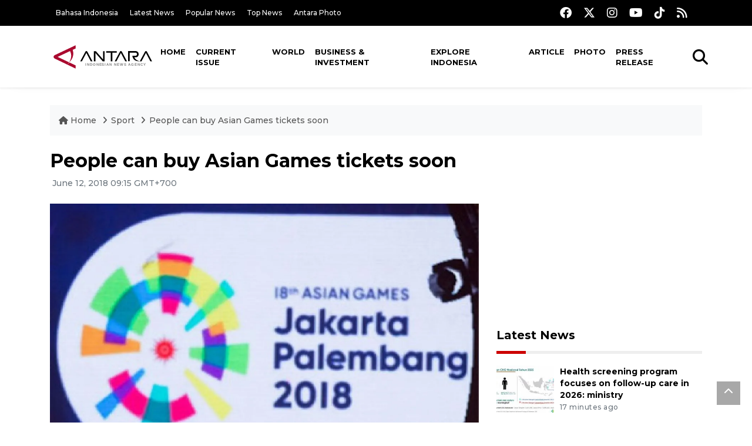

--- FILE ---
content_type: text/html; charset=UTF-8
request_url: https://en.antaranews.com/news/116126/people-can-buy-asian-games-tickets-soon
body_size: 10751
content:
<!DOCTYPE html>
<html lang="en">
<head>
	<meta charset="utf-8">
	<title>People can buy Asian Games tickets soon - ANTARA News</title>
	<meta name="description" content="People in Indonesia would be able to buy tickets for the upcoming 18th Asian Games starting June 30 or on Saturday which are provided by the Indonesian Asian ...">
	<meta name="author" content="antaranews.com">
	<meta name="viewport" content="width=device-width, initial-scale=1">
	<!-- Favicon -->
<link rel="shortcut icon" href="https://en.antaranews.com/assets/img/favicon/favicon.ico" type="image/x-icon" />
<link rel="apple-touch-icon" sizes="57x57" href="https://en.antaranews.com/assets/img/favicon/apple-icon-57x57.png" />
<link rel="apple-touch-icon" sizes="60x60" href="https://en.antaranews.com/assets/img/favicon/apple-icon-60x60.png" />
<link rel="apple-touch-icon" sizes="72x72" href="https://en.antaranews.com/assets/img/favicon/apple-icon-72x72.png" />
<link rel="apple-touch-icon" sizes="76x76" href="https://en.antaranews.com/assets/img/favicon/apple-icon-76x76.png" />
<link rel="apple-touch-icon" sizes="114x114" href="https://en.antaranews.com/assets/img/favicon/apple-icon-114x114.png" />
<link rel="apple-touch-icon" sizes="120x120" href="https://en.antaranews.com/assets/img/favicon/apple-icon-120x120.png" />
<link rel="apple-touch-icon" sizes="144x144" href="https://en.antaranews.com/assets/img/favicon/apple-icon-144x144.png" />
<link rel="apple-touch-icon" sizes="152x152" href="https://en.antaranews.com/assets/img/favicon/apple-icon-152x152.png" />
<link rel="apple-touch-icon" sizes="180x180" href="https://en.antaranews.com/assets/img/favicon/apple-icon-180x180.png" />
<link rel="icon" type="image/png" sizes="192x192"  href="https://en.antaranews.com/assets/img/favicon/android-icon-192x192.png" />
<link rel="icon" type="image/png" sizes="32x32" href="https://en.antaranews.com/assets/img/favicon/favicon-32x32.png" />
<link rel="icon" type="image/png" sizes="96x96" href="https://en.antaranews.com/assets/img/favicon/favicon-96x96.png" />
<link rel="icon" type="image/png" sizes="16x16" href="https://en.antaranews.com/assets/img/favicon/favicon-16x16.png" />
<link rel="manifest" href="/manifest.json" />
<meta name="msapplication-TileColor" content="#ffffff" />
<meta name="msapplication-TileImage" content="https://en.antaranews.com/assets/img/favicon/ms-icon-144x144.png" />
<meta name="theme-color" content="#ffffff" />	<link rel="canonical" href="https://en.antaranews.com/news/116126/people-can-buy-asian-games-tickets-soon" />	
<link rel="image_src" href="https://cdn.antaranews.com/cache/1200x800/2017/10/20171024logo-asian-games-003xxxx3.jpg" />
<link rel="preload" as="image" href="https://cdn.antaranews.com/cache/1200x800/2017/10/20171024logo-asian-games-003xxxx3.jpg.webp" imagesrcset="https://cdn.antaranews.com/cache/360x240/2017/10/20171024logo-asian-games-003xxxx3.jpg.webp 360w, https://cdn.antaranews.com/cache/800x533/2017/10/20171024logo-asian-games-003xxxx3.jpg.webp 800w, https://cdn.antaranews.com/cache/1200x800/2017/10/20171024logo-asian-games-003xxxx3.jpg.webp 1200w">
<meta property="og:title" content="People can buy Asian Games tickets soon" />
<meta property="og:type" content="website" />
<meta property="og:description" content="People in Indonesia would be able to buy tickets for the upcoming 18th Asian Games starting June 30 or on Saturday which are provided by the Indonesian Asian ..." />
<meta property="og:image" content="https://cdn.antaranews.com/cache/1200x800/2017/10/20171024logo-asian-games-003xxxx3.jpg"/>
<meta property="og:site_name" content="Antara News" />
<meta property="og:locale" content="en_ID" />
<meta property="og:url" content="https://en.antaranews.com/news/116126/people-can-buy-asian-games-tickets-soon" />
<meta property="article:author" content="https://www.facebook.com/antaranewsdotcom" />
<meta property="article:section" content="Indonesia" />
<meta property="fb:app_id" content="558190404243031"/>
<meta itemprop="datePublished" content="2018-06-12T09:15:10+07:00" />
<meta property="article:published_time" content="2018-06-12T09:15:10+07:00" />
<meta name="twitter:card" content="summary_large_image" />
<meta name="twitter:site" content="@antaranews" />
<meta name="twitter:creator" content="@antaranews">
<meta name="twitter:title" content="People can buy Asian Games tickets soon" />
<meta name="twitter:description" content="People in Indonesia would be able to buy tickets for the upcoming 18th Asian Games starting June 30 or on Saturday which are provided by the Indonesian Asian ..." />
<meta name="twitter:image" content="https://cdn.antaranews.com/cache/1200x800/2017/10/20171024logo-asian-games-003xxxx3.jpg" />
<meta name="twitter:domain" content="www.antaranews.com">
	<script type="application/ld+json">{"@context":"https://schema.org","@type":"NewsArticle","headline":"People can buy Asian Games tickets soon","mainEntityOfPage":{"@type":"WebPage","@id":"https://en.antaranews.com/news/116126/people-can-buy-asian-games-tickets-soon"},"url":"https://en.antaranews.com/news/116126/people-can-buy-asian-games-tickets-soon","image":{"@type":"ImageObject","url":"https://cdn.antaranews.com/cache/1200x800/2017/10/20171024logo-asian-games-003xxxx3.jpg","height":800,"width":1200},"datePublished":"2018-06-12T09:15:10+07:00","dateModified":"2018-06-12T09:15:10+07:00","author":{"@type":"Person","name":"Bustanuddin"},"editor":{"@type":"Person","name":"Heru Purwanto"},"publisher":{"@type":"Organization","name":"ANTARA","logo":{"@type":"ImageObject","url":"https://www.antaranews.com/img/antaranews.com.png","width":353,"height":60}},"description":"People in Indonesia would be able to buy tickets for the upcoming 18th Asian Games starting June 30 or on Saturday which are provided by the Indonesian Asian ..."}</script><script type="application/ld+json">{"@context":"https://schema.org","@type":"WebSite","url":"https://en.antaranews.com","potentialAction":{"@type":"SearchAction","target":"https://en.antaranews.com/search?q={search_term_string}","query-input":"required name=search_term_string"}}</script><script type="application/ld+json">{"@context":"https://schema.org","@type":"Organization","url":"https://www.antaranews.com","logo":"https://www.antaranews.com/img/antaranews.com.png","sameAs":["https://www.facebook.com/antaranewsdotcom/","https://www.twitter.com/antaranews","https://www.instagram.com/antaranewscom/","https://www.youtube.com/@AntaraTV","https://www.tiktok.com/@antaranews"]}</script><script type="application/ld+json">{"@context":"https://schema.org","@type":"BreadcrumbList","name":"BreadcrumbList","itemListElement":[{"@type":"ListItem","position":1,"item":{"name":"Home","@id":"https://en.antaranews.com"}},{"@type":"ListItem","position":2,"item":{"name":"Sport","@id":"https://en.antaranews.com/"}},{"@type":"ListItem","position":3,"item":{"name":"People can buy Asian Games tickets soon","@id":"https://en.antaranews.com/news/116126/people-can-buy-asian-games-tickets-soon"}}]}</script>	<link rel="preconnect" href="https://static.antaranews.com" />
	<link rel="preconnect" href="https://img.antaranews.com" />
	<link rel="preconnect" href="https://fonts.googleapis.com">
	<link rel="preconnect" href="https://fonts.gstatic.com" crossorigin>
	<link rel="preconnect" href="https://www.google-analytics.com" crossorigin />
	<link rel="preconnect" href="https://www.googletagmanager.com" crossorigin />
	<link rel="preconnect" href="https://www.googletagservices.com" crossorigin />
	<link rel="preconnect" href="https://pagead2.googlesyndication.com" crossorigin />
	<link rel="dns-prefetch" href="https://ads.antaranews.com" />
	<link href="https://cdn.antaranews.com" rel="dns-prefetch" />
	<link href="https://fonts.googleapis.com/css2?family=Montserrat:ital,wght@0,300;0,500;0,700;1,300;1,500&display=swap" rel="preload" as="style" crossorigin />
	<link href="https://fonts.googleapis.com/css2?family=Montserrat:ital,wght@0,300;0,500;0,700;1,300;1,500&display=swap" rel="stylesheet" />
	<link href="https://cdnjs.cloudflare.com/ajax/libs/font-awesome/6.4.2/css/all.min.css" rel="preload" as="style" crossorigin />
	<link href="/assets/css/style.css?v=1.11" rel="stylesheet">
	<link href="/assets/css/custom.css?v=1.12" rel="stylesheet">
	<link rel="stylesheet" href="https://en.antaranews.com/assets/css/shareon.min.css" /></head>
<body>
<header>
	<div class="topbar d-none d-sm-block">
			<div class="container">
					<div class="row">
							<div class="col-sm-12 col-md-9">
								<div class="list-unstyled topbar-left">
									<ul class="topbar-link">
										<li><a href="https://www.antaranews.com" title="Bahasa Indonesia" class="">Bahasa Indonesia</a></li>
										<li><a href="https://en.antaranews.com/latest-news" title="Latest News">Latest News</a></li>
										<li><a href="https://en.antaranews.com/popular-news" title="Popular News">Popular News</a></li>
										<li><a href="https://en.antaranews.com/top-news" title="Top News">Top News</a></li>
										<li><a href="https://www.antarafoto.com" title="Antara Photo" target="_blank">Antara Photo</a></li>
									</ul>
								</div>
							</div>
							<div class="col-sm-12 col-md-3">
								<div class="list-unstyled topbar-right">
									<ul class="topbar-sosmed">
										<li><a href="https://www.facebook.com/antaranewsdotcom/" title="Facebook ANTARA"><i class="fa-brands fa-facebook fa-lg"></i></a></li>
										<li><a href="https://www.twitter.com/antaranews" title="Twitter ANTARA"><i class="fa-brands fa-x-twitter fa-lg"></i></a></li>
										<li><a href="https://www.instagram.com/antaranewscom/" title="Instagram ANTARA"><i class="fa-brands fa-instagram fa-lg"></i></a></li>
										<li><a href="https://www.youtube.com/@AntaraTV" title="Youtube ANTARA"><i class="fa-brands fa-youtube fa-lg"></i></a></li>
										<li><a href="https://www.tiktok.com/@antaranews" title="Tiktok ANTARA"><i class="fa-brands fa-tiktok fa-lg"></i></a></li>
										<li><a href="https://en.antaranews.com/rss"><i class="fa fa-rss fa-lg" title="RSS ANTARA"></i></a></li>
									</ul>
								</div>
							</div>
					</div>
			</div>
	</div>
	<div class="navigation-wrap navigation-shadow bg-white">
		<nav class="navbar navbar-hover navbar-expand-lg navbar-soft">
			<div class="container">
				<div class="offcanvas-header">
					<div data-toggle="modal" data-target="#modal_aside_right" class="btn-md">
						<span class="navbar-toggler-icon"></span>
					</div>
				</div>
				<figure class="mb-0 mx-auto">
					<a href="/" title="ANTARA News">
						<img src="https://static.antaranews.com/img/ANTARA-en.svg" style="width:180px" width="180px" height="40px" alt="ANTARA News">
					</a>
				</figure>
				<div class="collapse navbar-collapse justify-content-between" id="main_nav99">
					<ul class="navbar-nav ml-auto ">
						<li class="nav-item">
							<a class="nav-link" href="/"> Home </a>
						</li>
						<li class="nav-item"><a class="nav-link" href="https://en.antaranews.com/current-issue" title="Current Issue">Current Issue</a></li><li class="nav-item"><a class="nav-link" href="https://en.antaranews.com/world" title="World">World</a></li><li class="nav-item"><a class="nav-link" href="https://en.antaranews.com/business-investment" title="Business & Investment">Business & Investment</a></li><li class="nav-item"><a class="nav-link" href="https://en.antaranews.com/explore-indonesia" title="Explore Indonesia">Explore Indonesia</a></li><li class="nav-item"><a class="nav-link" href="https://en.antaranews.com/article" title="Article">Article</a></li><li class="nav-item"><a class="nav-link" href="https://en.antaranews.com/photo" title="Photo">Photo</a></li><li class="nav-item"><a class="nav-link" href="https://en.antaranews.com/press-release" title="Press Release">Press Release</a></li>											</ul>

					<!-- Search bar.// -->
					<ul class="navbar-nav ">
						<li class="nav-item search hidden-xs hidden-sm">
						<a class="nav-link" href="#"><i class="fa fa-search fa-2xl"></i></a></li>
					</ul>
					<!-- Search content bar.// -->
					<div class="top-search navigation-shadow">
						<div class="container">
							<div class="input-group">
								<form method="get" action="https://en.antaranews.com/search">
									<div class="row no-gutters mt-3">
										<div class="col">
											<input name="q" class="form-control border-secondary border-right-0 rounded-0" type="search" value="" placeholder="Keyword" id="q">
										</div>
										<div class="col-auto">
											<button type="submit" class="btn btn-outline-secondary border-left-0 rounded-0 rounded-right btn-search" aria-label="Cari">
												<i class="fa fa-search fa-2xl"></i>
											</button>
										</div>
									</div>
								</form>
							</div>
						</div>
					</div>
				</div>
			</div>
		</nav>
	</div>

	<div id="modal_aside_right" class="modal fixed-left fade" tabindex="-1" role="dialog">
    <div class="modal-dialog modal-dialog-aside" role="document">
			<div class="modal-content">
				<div class="modal-header">
					<div class="widget__form-search-bar  ">
						<div class="row no-gutters">
								<div class="col">
										<input class="form-control border-secondary border-right-0 rounded-0" value="" placeholder="Search">
								</div>
								<div class="col-auto">
										<button class="btn btn-outline-secondary border-left-0 rounded-0 rounded-right">
												<i class="fa fa-search"></i>
										</button>
								</div>
						</div>
					</div>
					<button type="button" class="close" data-dismiss="modal" aria-label="Close">
							<span aria-hidden="true">&times;</span>
					</button>
				</div>
				<div class="modal-body">
					<nav class="list-group list-group-flush">
							<ul class="navbar-nav ">
									<li class="nav-item dropdown">
											<a class="nav-link active dropdown-toggle text-dark" href="#" data-toggle="dropdown"> Home
											</a>
											<ul class="dropdown-menu dropdown-menu-left">
													<li><a class="dropdown-item text-dark" href="/homepage-v1.html"> Home version one </a>
													</li>
													<li><a class="dropdown-item text-dark" href="homepage-v2.html"> Home version two </a>
													</li>
													<li><a class="dropdown-item text-dark" href="/homepage-v3.html"> Home version three </a>
													</li>
													<li><a class="dropdown-item text-dark" href="/homepage-v4.html"> Home version four </a>
													</li>
											</ul>
									</li>
									<li class="nav-item dropdown">
											<a class="nav-link dropdown-toggle  text-dark" href="#" data-toggle="dropdown"> Pages </a>
											<ul class="dropdown-menu animate fade-up">

													<li><a class="dropdown-item icon-arrow  text-dark" href="#"> Blog </a>
															<ul class="submenu dropdown-menu  animate fade-up">
																	<li><a class="dropdown-item" href="/category-style-v1.html">Style 1</a></li>
																	<li><a class="dropdown-item" href="/category-style-v2.html">Style 2</a></li>
																	<li><a class="dropdown-item" href="/category-style-v3.html">Style 3</a></li>

																	<li><a class="dropdown-item icon-arrow  text-dark" href="">Submenu item 3 </a>
																			<ul class="submenu dropdown-menu  animate fade-up">
																					<li><a class="dropdown-item" href="">Multi level 1</a></li>
																					<li><a class="dropdown-item" href="">Multi level 2</a></li>
																			</ul>
																	</li>
																	<li><a class="dropdown-item  text-dark" href="">Submenu item 4</a></li>
																	<li><a class="dropdown-item" href="">Submenu item 5</a></li>
															</ul>
													</li>
													<li><a class="dropdown-item icon-arrow  text-dark" href="#"> Blog single detail </a>
															<ul class="submenu dropdown-menu  animate fade-up">
																	<li><a class="dropdown-item" href="/article-detail-v1.html">Style 1</a></li>
																	<li><a class="dropdown-item" href="/article-detail-v2.html">Style 2</a></li>
																	<li><a class="dropdown-item" href="/article-detail-v3.html">Style 3</a></li>

															</ul>
													</li>

													<li><a class="dropdown-item icon-arrow  text-dark" href="#"> Search Result </a>
															<ul class="submenu dropdown-menu  animate fade-up">
																	<li><a class="dropdown-item" href="/search-result.html">Style 1</a></li>
																	<li><a class="dropdown-item" href="/search-result-v1.html">Style 2</a></li>
															</ul>
													</li>
													<li><a class="dropdown-item  text-dark" href="/login.html">Login </a>
													<li><a class="dropdown-item  text-dark" href="/register.html"> Register </a>
													<li><a class="dropdown-item  text-dark" href="/contact.html"> Contact </a>
													<li><a class="dropdown-item  text-dark" href="/404.html"> 404 Error </a>
											</ul>
									</li>

									<li class="nav-item dropdown">
											<a class="nav-link active dropdown-toggle  text-dark" href="#" data-toggle="dropdown"> About
											</a>
											<ul class="dropdown-menu dropdown-menu-left">
													<li><a class="dropdown-item" href="/about-us.html"> Style 1 </a>
													</li>
													<li><a class="dropdown-item" href="/about-us-v1.html"> Style 2 </a></li>

											</ul>
									</li>


									<li class="nav-item"><a class="nav-link  text-dark" href="#"> Category </a></li>
									<li class="nav-item"><a class="nav-link  text-dark" href="/contact.html"> contact </a></li>
							</ul>
					</nav>
				</div>
				<div class="modal-footer">
						<p>© 2020</p>
				</div>
			</div>
    </div>
	</div>
</header>		<section class="pb-80">
			
			<div class="container">
		<div class="row">
			<div class="col-md-12">
				<ul class="breadcrumbs bg-light mb-4"><li class="breadcrumbs__item">
							<a href="https://en.antaranews.com" class="breadcrumbs__url">
								<i class="fa fa-home"></i> Home </a>
						</li><li class="breadcrumbs__item">
							<a href="https://en.antaranews.com/" class="breadcrumbs__url">Sport</a>
						</li><li class="breadcrumbs__item">
							<a href="https://en.antaranews.com/news/116126/people-can-buy-asian-games-tickets-soon" class="breadcrumbs__url">People can buy Asian Games tickets soon</a>
						</li></ul>
			</div>
		</div>
	</div>			
      <div class="container">
        <div class="row">
          <div class="col-md-8">
            <div class="wrap__article-detail">
														<div class="wrap__article-detail-title" id="newsId" data-id="116126">
								<h1>People can buy Asian Games tickets soon</h1>
              </div>
							              <div class="wrap__article-detail-info">
                <ul class="list-inline">
                  <li class="list-inline-item">
                    <span class="text-secondary font-weight-normal">
											<i class="fa fa-clock-o"></i> June 12, 2018 09:15 GMT+700                    </span>
                  </li>
                </ul>
              </div>
							<div class="wrap__article-detail-image mt-4">
										<figure>
											<picture>
												<source type="image/webp" srcset="https://cdn.antaranews.com/cache/360x240/2017/10/20171024logo-asian-games-003xxxx3.jpg.webp 360w, https://cdn.antaranews.com/cache/800x533/2017/10/20171024logo-asian-games-003xxxx3.jpg.webp 800w, https://cdn.antaranews.com/cache/1200x800/2017/10/20171024logo-asian-games-003xxxx3.jpg.webp 1200w">
												<img class="img-fluid" src="https://cdn.antaranews.com/cache/1200x800/2017/10/20171024logo-asian-games-003xxxx3.jpg" srcset="https://cdn.antaranews.com/cache/360x240/2017/10/20171024logo-asian-games-003xxxx3.jpg 360w, https://cdn.antaranews.com/cache/800x533/2017/10/20171024logo-asian-games-003xxxx3.jpg 800w, https://cdn.antaranews.com/cache/1200x800/2017/10/20171024logo-asian-games-003xxxx3.jpg 1200w" width="1200px" height="800px" alt="People can buy Asian Games tickets soon" />
											</picture>
											<figcaption class="fig-caption text-left">Logo Asian Games 2018 (ANTARA PHOTO/Nova Wahyudi)</figcaption>
										</figure>
									</div>              <div class="wrap__article-detail-content post-content">
								Jakarta (ANTARA News) - People in Indonesia would be able to buy tickets for the upcoming 18th Asian Games starting June 30 or on Saturday which are provided by the Indonesian Asian Games Organizing Committee (Inasgoc).<br />
<br />
Tickets can be purchased at official Asian Games 2018 ticket stands or merchandise shops in several shopping malls in Jakarta and Palembang as well as at Games venues.<br />
<br />
The sale would also be managed by official agency Kios Tix using credit cards, bank transfers, or cash at Alfamart retail shops, according to the Inasgoc chairman Erick Thohir said here on Monday.<br />
<br />
&quot;We should try to buy Asian Games 2018 tickets immediately, so that we may not miss out the performance of great Asian athletes and will not miss being part of the national history,&quot; he said in an official statement from Inasgoc.<br />
<br />
Thohir remarked that he would do his best to make the ticket prices affordable. &quot;We would carefully determine the best prices as we do not wish to burden people. We are still discussing the right prices. Basically, they will be put in four different categories of prices with different profits,&quot; he added.<br />
<br />
He also expressed optimism that a lot of tickets would be sold, in view of public enthusiasm towards the event.<br />
<br />
Inasgoc ticketing director Sarman Simanjorang revealed that people would be required to present their identity cards, e-mail addresses, and telephone numbers while buying tickets, which would be needed to collect tickets, which could be in the form of thermal tickets or wristband tickets.<br />
<br />
Around one thousand people would be employed to scan or monitor the tickets. &quot;It is hoped that through the method, the issue of fake tickets could be prevented,&quot; he remarked.<br />
<br />
To avoid ticket scalping, one ID may only be used to buy four tickets, he explained, adding that the rule will not be applied on group buying by organizations, such as national committees or foreign representatives.<br />
<br />
In addition, for foreign spectators, Kios Tix will coordinate and cooperate with national committees of their countries, travel agencies, or foreign online services to ease foreign representatives to watch the events, he elaborated.<br />
<br />
The ticket prices of Asian Games 2018 starting from Rp 30 thousand to more than Rp100 thousand. &quot;The average price of tickets Rp100 thousand. While the cheapest Rp30 thousand.<br />
<br />
Meanwhile, President Director of KiosTix Ade Sulistio Putra, a partner in Asian Games ticket selling said for the ticket selling, the spectators` identity cards are required as part of security measures for the international sport events.<br />
<br />
Ade also said, the use of ID cards, including driver license, is part of security measures in all venues, that will include at the opening and closing ceremony.<br />
<br />
&quot;We will give guidance on how to buy the tickets safely and easily for the spectators,&quot; he said, adding that one identity card could be used to buy four Asian Games tickets.<br />
<br />
Ade further said, his side will allocate 20 percent of the ticket to be sold directly in the venue. Ticket price for foreigners would be 20 percent higher than those for local spectators. The price between online and offline ticket selling would not be different.<br />
<br />
Inasgoc ticketing director Sarman Simanjorang said, KiosTix was involved in the ticket selling because of its advanced technology in online ticket sales, better selling network in both local and international market, and the company`s good performance.<br />
<br />
In the meantime, a representatives of Inasgoc deputy for security Brig.Gen Adnas said, the use of identity cards in ticket selling would improve security for spectators.<br />
<br />
&quot;We will have a simulation on security measures, when spectators are about to enter the Asian Games venues,&quot; Adnas said.<br />
<br />
With regard to the tickets for school students both in Jakarta and Palembang, INASGOC will provide a total of 25 thousand tickets for them.<br />
<br />
&quot;We will cooperate with the regional governments regarding distribution of the tickets for the students,&quot; Thohir said, noting that INASGOC will not give free tickets for the 2018 Asian Games.<br />
<br />
He also hoped that tickets sold exceed the number of tickets sold at the Asian Games in Incheon in 2014 which reached 1.3 million tickets. &quot;But, we have to map out the potential sales in each match,&quot; he cited.<br />
<br />
Erick explained the potential mapping of new ticket sales can be known after the draw of each sports match on 5 July.<br />
<br />
&quot;For instance the football match between Japan against China. If the players are not famous, the expensive price of tickets will certainly burden the audience,&quot; he said.<br />
<br />
In addition to tickets for matches, Erick ensured tickets for the opening ceremony of the Asian Games will be sold out in full following the public interest regarding the opening ceremony and seat capacity at the Bung Karno Main Stadium.<br />
<br />
Some 9.5 thousand athletes; 2.5 thousand personnel of the Asian Olympic Council; and 5.5 thousand technical delegates from 49 countries will participate, or be involved, in the event. Thousands of media representatives are also expected to cover the event.<br />
<br />
The Asian Games 2018 scheduled in Jakarta and Palembang, South Sumatra, from August 18 to September 2.<br />
<br />
(B003/a014)<br />
(T.SYS/A/KR-BSR/C/A014)<p class="text-muted mt-2 small">Reporter: Bustanuddin<br />Editor: Heru Purwanto<br />								Copyright &copy; ANTARA 2018</p>
              </div>
            </div>
						
						<div class="blog-tags">
              <ul class="list-inline">
                <li class="list-inline-item">
                  <i class="fa fa-tags">
                  </i>
                </li><li class="list-inline-item"><a href="https://en.antaranews.com/tag/people-asian-games-tickets-soon" title="people asian games tickets soon">people asian games tickets soon</a></li></ul>
            </div><div class="share-wrapper shareon mb-4">
	<a class="facebook" data-title="Bagikan di Facebook"></a>
	<a class="twitter" data-title="Bagikan di Twitter"></a>
	<a class="whatsapp" data-title="Bagikan via Whatsapp"></a>
	<a class="telegram" data-title="Bagikan via Telegram"></a>
	<a class="pinterest" data-title="Bagikan di Pinterest"></a>
	<a class="linkedin" data-title="Bagikan via Linkedin"></a>
	<a class="viber" data-title="Bagikan di Viber"></a>
	<a class="vkontakte" data-title="Bagikan di Vkontakte"></a>
	<a class="copy-url" data-title="Salin URL"></a>
</div><div class="wrapper__list__article mb-0">
					<h4 class="border_section">Related News</h4>
					<div class="row">
		<div class="col-md-4">
			<div class="mb-4">
				<div class="article__entry">
					<div class="article__image position-relative">
						<a href="https://en.antaranews.com/news/401518/health-screening-program-focuses-on-follow-up-care-in-2026-ministry?utm_source=antaranews&utm_medium=desktop&utm_campaign=related_news" title="Health screening program focuses on follow-up care in 2026: ministry">
							<picture>
								<source type="image/webp" data-srcset="https://cdn.antaranews.com/cache/270x180/2026/01/24/176921739969741d7742fde5.69047184.jpg.webp">
								<img class="img-fluid lazyload" data-src="https://cdn.antaranews.com/cache/270x180/2026/01/24/176921739969741d7742fde5.69047184.jpg" alt="Health screening program focuses on follow-up care in 2026: ministry" width="270px" height="180px" />
							</picture>
						</a>
						
					</div>
					<div class="article__content">
						
						<h3 class="post_title post_title_small"><a href="https://en.antaranews.com/news/401518/health-screening-program-focuses-on-follow-up-care-in-2026-ministry?utm_source=antaranews&utm_medium=desktop&utm_campaign=related_news" title="Health screening program focuses on follow-up care in 2026: ministry">Health screening program focuses on follow-up care in 2026: ministry</a></h3>
						<ul class="list-inline">
							<li class="list-inline-item"><span class="text-secondary">17 minutes ago</span></li>
						</ul>
					</div>
				</div>
			</div>
		</div>
		<div class="col-md-4">
			<div class="mb-4">
				<div class="article__entry">
					<div class="article__image position-relative">
						<a href="https://en.antaranews.com/news/401514/wef-backs-bali-ocean-impact-summit-2026-signs-pact-with-indonesia?utm_source=antaranews&utm_medium=desktop&utm_campaign=related_news" title="WEF backs Bali Ocean Impact Summit 2026, signs pact with Indonesia">
							<picture>
								<source type="image/webp" data-srcset="https://cdn.antaranews.com/cache/270x180/2026/01/24/225766fc-1f38-4387-9aaf-4f601a7d3c19-2-2.jpg.webp">
								<img class="img-fluid lazyload" data-src="https://cdn.antaranews.com/cache/270x180/2026/01/24/225766fc-1f38-4387-9aaf-4f601a7d3c19-2-2.jpg" alt="WEF backs Bali Ocean Impact Summit 2026, signs pact with Indonesia" width="270px" height="180px" />
							</picture>
						</a>
						
					</div>
					<div class="article__content">
						
						<h3 class="post_title post_title_small"><a href="https://en.antaranews.com/news/401514/wef-backs-bali-ocean-impact-summit-2026-signs-pact-with-indonesia?utm_source=antaranews&utm_medium=desktop&utm_campaign=related_news" title="WEF backs Bali Ocean Impact Summit 2026, signs pact with Indonesia">WEF backs Bali Ocean Impact Summit 2026, signs pact with Indonesia</a></h3>
						<ul class="list-inline">
							<li class="list-inline-item"><span class="text-secondary">39 minutes ago</span></li>
						</ul>
					</div>
				</div>
			</div>
		</div>
		<div class="col-md-4">
			<div class="mb-4">
				<div class="article__entry">
					<div class="article__image position-relative">
						<a href="https://en.antaranews.com/news/401510/indonesian-navy-foils-illegal-gun-sale-in-bali-arrests-suspect?utm_source=antaranews&utm_medium=desktop&utm_campaign=related_news" title="Indonesian navy foils illegal gun sale in Bali, arrests suspect">
							<picture>
								<source type="image/webp" data-srcset="https://cdn.antaranews.com/cache/270x180/2026/01/24/1001172151.jpg.webp">
								<img class="img-fluid lazyload" data-src="https://cdn.antaranews.com/cache/270x180/2026/01/24/1001172151.jpg" alt="Indonesian navy foils illegal gun sale in Bali, arrests suspect" width="270px" height="180px" />
							</picture>
						</a>
						
					</div>
					<div class="article__content">
						
						<h3 class="post_title post_title_small"><a href="https://en.antaranews.com/news/401510/indonesian-navy-foils-illegal-gun-sale-in-bali-arrests-suspect?utm_source=antaranews&utm_medium=desktop&utm_campaign=related_news" title="Indonesian navy foils illegal gun sale in Bali, arrests suspect">Indonesian navy foils illegal gun sale in Bali, arrests suspect</a></h3>
						<ul class="list-inline">
							<li class="list-inline-item"><span class="text-secondary">1 hour ago</span></li>
						</ul>
					</div>
				</div>
			</div>
		</div>
		<div class="col-md-4">
			<div class="mb-4">
				<div class="article__entry">
					<div class="article__image position-relative">
						<a href="https://en.antaranews.com/news/401506/indonesia-identifies-all-10-victims-of-atr-42-500-crash-in-sulawesi?utm_source=antaranews&utm_medium=desktop&utm_campaign=related_news" title="Indonesia identifies all 10 victims of ATR 42-500 crash in Sulawesi">
							<picture>
								<source type="image/webp" data-srcset="https://cdn.antaranews.com/cache/270x180/2026/01/24/konpres-penyerahan-korban-pesawat-atr.jpg.webp">
								<img class="img-fluid lazyload" data-src="https://cdn.antaranews.com/cache/270x180/2026/01/24/konpres-penyerahan-korban-pesawat-atr.jpg" alt="Indonesia identifies all 10 victims of ATR 42-500 crash in Sulawesi" width="270px" height="180px" />
							</picture>
						</a>
						
					</div>
					<div class="article__content">
						
						<h3 class="post_title post_title_small"><a href="https://en.antaranews.com/news/401506/indonesia-identifies-all-10-victims-of-atr-42-500-crash-in-sulawesi?utm_source=antaranews&utm_medium=desktop&utm_campaign=related_news" title="Indonesia identifies all 10 victims of ATR 42-500 crash in Sulawesi">Indonesia identifies all 10 victims of ATR 42-500 crash in Sulawesi</a></h3>
						<ul class="list-inline">
							<li class="list-inline-item"><span class="text-secondary">1 hour ago</span></li>
						</ul>
					</div>
				</div>
			</div>
		</div>
		<div class="col-md-4">
			<div class="mb-4">
				<div class="article__entry">
					<div class="article__image position-relative">
						<a href="https://en.antaranews.com/news/401502/army-probes-report-23-soldiers-missing-in-west-java-landslide?utm_source=antaranews&utm_medium=desktop&utm_campaign=related_news" title="Army probes report 23 soldiers missing in West Java landslide">
							<picture>
								<source type="image/webp" data-srcset="https://cdn.antaranews.com/cache/270x180/2026/01/24/IMG_0686.jpeg.webp">
								<img class="img-fluid lazyload" data-src="https://cdn.antaranews.com/cache/270x180/2026/01/24/IMG_0686.jpeg" alt="Army probes report 23 soldiers missing in West Java landslide" width="270px" height="180px" />
							</picture>
						</a>
						
					</div>
					<div class="article__content">
						
						<h3 class="post_title post_title_small"><a href="https://en.antaranews.com/news/401502/army-probes-report-23-soldiers-missing-in-west-java-landslide?utm_source=antaranews&utm_medium=desktop&utm_campaign=related_news" title="Army probes report 23 soldiers missing in West Java landslide">Army probes report 23 soldiers missing in West Java landslide</a></h3>
						<ul class="list-inline">
							<li class="list-inline-item"><span class="text-secondary">1 hour ago</span></li>
						</ul>
					</div>
				</div>
			</div>
		</div>
		<div class="col-md-4">
			<div class="mb-4">
				<div class="article__entry">
					<div class="article__image position-relative">
						<a href="https://en.antaranews.com/news/401498/ministry-expands-education-access-through-courses-training-programs?utm_source=antaranews&utm_medium=desktop&utm_campaign=related_news" title="Ministry expands education access through courses, training programs">
							<picture>
								<source type="image/webp" data-srcset="https://cdn.antaranews.com/cache/270x180/2026/01/24/1000074790.jpg.webp">
								<img class="img-fluid lazyload" data-src="https://cdn.antaranews.com/cache/270x180/2026/01/24/1000074790.jpg" alt="Ministry expands education access through courses, training programs" width="270px" height="180px" />
							</picture>
						</a>
						
					</div>
					<div class="article__content">
						
						<h3 class="post_title post_title_small"><a href="https://en.antaranews.com/news/401498/ministry-expands-education-access-through-courses-training-programs?utm_source=antaranews&utm_medium=desktop&utm_campaign=related_news" title="Ministry expands education access through courses, training programs">Ministry expands education access through courses, training programs</a></h3>
						<ul class="list-inline">
							<li class="list-inline-item"><span class="text-secondary">1 hour ago</span></li>
						</ul>
					</div>
				</div>
			</div>
		</div>
		<div class="col-md-4">
			<div class="mb-4">
				<div class="article__entry">
					<div class="article__image position-relative">
						<a href="https://en.antaranews.com/news/401494/ten-bodies-at-dvi-post-as-west-java-landslide-search-continues?utm_source=antaranews&utm_medium=desktop&utm_campaign=related_news" title="Ten bodies at DVI post as West Java landslide search continues">
							<picture>
								<source type="image/webp" data-srcset="https://cdn.antaranews.com/cache/270x180/2026/01/24/176174.jpg.webp">
								<img class="img-fluid lazyload" data-src="https://cdn.antaranews.com/cache/270x180/2026/01/24/176174.jpg" alt="Ten bodies at DVI post as West Java landslide search continues" width="270px" height="180px" />
							</picture>
						</a>
						
					</div>
					<div class="article__content">
						
						<h3 class="post_title post_title_small"><a href="https://en.antaranews.com/news/401494/ten-bodies-at-dvi-post-as-west-java-landslide-search-continues?utm_source=antaranews&utm_medium=desktop&utm_campaign=related_news" title="Ten bodies at DVI post as West Java landslide search continues">Ten bodies at DVI post as West Java landslide search continues</a></h3>
						<ul class="list-inline">
							<li class="list-inline-item"><span class="text-secondary">1 hour ago</span></li>
						</ul>
					</div>
				</div>
			</div>
		</div>
		<div class="col-md-4">
			<div class="mb-4">
				<div class="article__entry">
					<div class="article__image position-relative">
						<a href="https://en.antaranews.com/news/401490/president-prabowo-concludes-european-visit-returns-to-jakarta?utm_source=antaranews&utm_medium=desktop&utm_campaign=related_news" title="President Prabowo concludes European visit, returns to Jakarta">
							<picture>
								<source type="image/webp" data-srcset="https://cdn.antaranews.com/cache/270x180/2026/01/24/20260124_180818_YouTube.jpg.webp">
								<img class="img-fluid lazyload" data-src="https://cdn.antaranews.com/cache/270x180/2026/01/24/20260124_180818_YouTube.jpg" alt="President Prabowo concludes European visit, returns to Jakarta" width="270px" height="180px" />
							</picture>
						</a>
						
					</div>
					<div class="article__content">
						
						<h3 class="post_title post_title_small"><a href="https://en.antaranews.com/news/401490/president-prabowo-concludes-european-visit-returns-to-jakarta?utm_source=antaranews&utm_medium=desktop&utm_campaign=related_news" title="President Prabowo concludes European visit, returns to Jakarta">President Prabowo concludes European visit, returns to Jakarta</a></h3>
						<ul class="list-inline">
							<li class="list-inline-item"><span class="text-secondary">1 hour ago</span></li>
						</ul>
					</div>
				</div>
			</div>
		</div>
		<div class="col-md-4">
			<div class="mb-4">
				<div class="article__entry">
					<div class="article__image position-relative">
						<a href="https://en.antaranews.com/news/401486/indonesias-education-minister-says-ai-to-not-replace-teachers-role?utm_source=antaranews&utm_medium=desktop&utm_campaign=related_news" title="Indonesia&#039;s education minister says AI to not replace teachers&#039; role">
							<picture>
								<source type="image/webp" data-srcset="https://cdn.antaranews.com/cache/270x180/2026/01/24/IMG_20260124_180537.jpg.webp">
								<img class="img-fluid lazyload" data-src="https://cdn.antaranews.com/cache/270x180/2026/01/24/IMG_20260124_180537.jpg" alt="Indonesia&#039;s education minister says AI to not replace teachers&#039; role" width="270px" height="180px" />
							</picture>
						</a>
						
					</div>
					<div class="article__content">
						
						<h3 class="post_title post_title_small"><a href="https://en.antaranews.com/news/401486/indonesias-education-minister-says-ai-to-not-replace-teachers-role?utm_source=antaranews&utm_medium=desktop&utm_campaign=related_news" title="Indonesia&#039;s education minister says AI to not replace teachers&#039; role">Indonesia's education minister says AI to not replace teachers' role</a></h3>
						<ul class="list-inline">
							<li class="list-inline-item"><span class="text-secondary">2 hours ago</span></li>
						</ul>
					</div>
				</div>
			</div>
		</div>
		<div class="col-md-4">
			<div class="mb-4">
				<div class="article__entry">
					<div class="article__image position-relative">
						<a href="https://en.antaranews.com/news/401482/jakarta-governor-urges-joint-action-as-floods-hit-city?utm_source=antaranews&utm_medium=desktop&utm_campaign=related_news" title="Jakarta governor urges joint action as floods hit city">
							<picture>
								<source type="image/webp" data-srcset="https://cdn.antaranews.com/cache/270x180/2026/01/24/IMG_20260124_164648.jpg.webp">
								<img class="img-fluid lazyload" data-src="https://cdn.antaranews.com/cache/270x180/2026/01/24/IMG_20260124_164648.jpg" alt="Jakarta governor urges joint action as floods hit city" width="270px" height="180px" />
							</picture>
						</a>
						
					</div>
					<div class="article__content">
						
						<h3 class="post_title post_title_small"><a href="https://en.antaranews.com/news/401482/jakarta-governor-urges-joint-action-as-floods-hit-city?utm_source=antaranews&utm_medium=desktop&utm_campaign=related_news" title="Jakarta governor urges joint action as floods hit city">Jakarta governor urges joint action as floods hit city</a></h3>
						<ul class="list-inline">
							<li class="list-inline-item"><span class="text-secondary">2 hours ago</span></li>
						</ul>
					</div>
				</div>
			</div>
		</div>
		<div class="col-md-4">
			<div class="mb-4">
				<div class="article__entry">
					<div class="article__image position-relative">
						<a href="https://en.antaranews.com/news/401478/district-heads-urged-to-swiftly-act-on-social-affairs-ministry-program?utm_source=antaranews&utm_medium=desktop&utm_campaign=related_news" title="District heads urged to swiftly act on social affairs ministry program">
							<picture>
								<source type="image/webp" data-srcset="https://cdn.antaranews.com/cache/270x180/2026/01/24/IMG20260124152808.jpg.webp">
								<img class="img-fluid lazyload" data-src="https://cdn.antaranews.com/cache/270x180/2026/01/24/IMG20260124152808.jpg" alt="District heads urged to swiftly act on social affairs ministry program" width="270px" height="180px" />
							</picture>
						</a>
						
					</div>
					<div class="article__content">
						
						<h3 class="post_title post_title_small"><a href="https://en.antaranews.com/news/401478/district-heads-urged-to-swiftly-act-on-social-affairs-ministry-program?utm_source=antaranews&utm_medium=desktop&utm_campaign=related_news" title="District heads urged to swiftly act on social affairs ministry program">District heads urged to swiftly act on social affairs ministry program</a></h3>
						<ul class="list-inline">
							<li class="list-inline-item"><span class="text-secondary">2 hours ago</span></li>
						</ul>
					</div>
				</div>
			</div>
		</div>
		<div class="col-md-4">
			<div class="mb-4">
				<div class="article__entry">
					<div class="article__image position-relative">
						<a href="https://en.antaranews.com/news/401474/temporary-housing-crucial-to-prevent-prolonged-stays-in-shelters?utm_source=antaranews&utm_medium=desktop&utm_campaign=related_news" title="Temporary housing crucial to prevent prolonged stays in shelters">
							<picture>
								<source type="image/webp" data-srcset="https://cdn.antaranews.com/cache/270x180/2026/01/24/IMG-20260124-WA0125.jpg.webp">
								<img class="img-fluid lazyload" data-src="https://cdn.antaranews.com/cache/270x180/2026/01/24/IMG-20260124-WA0125.jpg" alt="Temporary housing crucial to prevent prolonged stays in shelters" width="270px" height="180px" />
							</picture>
						</a>
						
					</div>
					<div class="article__content">
						
						<h3 class="post_title post_title_small"><a href="https://en.antaranews.com/news/401474/temporary-housing-crucial-to-prevent-prolonged-stays-in-shelters?utm_source=antaranews&utm_medium=desktop&utm_campaign=related_news" title="Temporary housing crucial to prevent prolonged stays in shelters">Temporary housing crucial to prevent prolonged stays in shelters</a></h3>
						<ul class="list-inline">
							<li class="list-inline-item"><span class="text-secondary">2 hours ago</span></li>
						</ul>
					</div>
				</div>
			</div>
		</div></div></div>          </div>
          <div class="col-md-4">
						<aside class="mb-4" style="min-width:300px;min-height:250px;">
							<script async src="https://pagead2.googlesyndication.com/pagead/js/adsbygoogle.js?client=ca-pub-7452133798636650" crossorigin="anonymous"></script>
<!-- Responsive Ads -->
<ins class="adsbygoogle"
     style="display:block"
     data-ad-client="ca-pub-7452133798636650"
     data-ad-slot="2135828508"
     data-ad-format="auto"
     data-full-width-responsive="true"></ins>
<script>
     (adsbygoogle = window.adsbygoogle || []).push({});
</script>
						</aside>
						
<aside class="wrapper__list__article">
	<h4 class="border_section"><a href="https://en.antaranews.com/latest-news" title="Latest News">Latest News</a></h4>
	<div class="wrapper__list-number">
		
			<div class="mb-3">
				<div class="card__post card__post-list">
					<div class="image-sm position-relative">
						<a href="https://en.antaranews.com/news/401518/health-screening-program-focuses-on-follow-up-care-in-2026-ministry?utm_source=antaranews&utm_medium=desktop&utm_campaign=popular_right" title="Health screening program focuses on follow-up care in 2026: ministry">
							<picture>
								<source type="image/webp" data-srcset="https://cdn.antaranews.com/cache/180x120/2026/01/24/176921739969741d7742fde5.69047184.jpg.webp">
								<img class="img-fluid lazyload" data-src="https://cdn.antaranews.com/cache/180x120/2026/01/24/176921739969741d7742fde5.69047184.jpg" alt="Health screening program focuses on follow-up care in 2026: ministry" />
							</picture>
						</a>
						
					</div>
					<div class="card__post__body ">
						<div class="card__post__content">
							
							<div class="card__post__title">
								<h3 class="post_title post_title_small"><a href="https://en.antaranews.com/news/401518/health-screening-program-focuses-on-follow-up-care-in-2026-ministry?utm_source=antaranews&utm_medium=desktop&utm_campaign=popular_right" title="Health screening program focuses on follow-up care in 2026: ministry">Health screening program focuses on follow-up care in 2026: ministry</a></h3>
							</div>
							<div class="card__post__author-info">
									<ul class="list-inline">
										<li class="list-inline-item"><span class="text-secondary">17 minutes ago</span></li>
									</ul>
							</div>
						</div>
					</div>
				</div>
			</div>
			<div class="mb-3">
				<div class="card__post card__post-list">
					<div class="image-sm position-relative">
						<a href="https://en.antaranews.com/news/401514/wef-backs-bali-ocean-impact-summit-2026-signs-pact-with-indonesia?utm_source=antaranews&utm_medium=desktop&utm_campaign=popular_right" title="WEF backs Bali Ocean Impact Summit 2026, signs pact with Indonesia">
							<picture>
								<source type="image/webp" data-srcset="https://cdn.antaranews.com/cache/180x120/2026/01/24/225766fc-1f38-4387-9aaf-4f601a7d3c19-2-2.jpg.webp">
								<img class="img-fluid lazyload" data-src="https://cdn.antaranews.com/cache/180x120/2026/01/24/225766fc-1f38-4387-9aaf-4f601a7d3c19-2-2.jpg" alt="WEF backs Bali Ocean Impact Summit 2026, signs pact with Indonesia" />
							</picture>
						</a>
						
					</div>
					<div class="card__post__body ">
						<div class="card__post__content">
							
							<div class="card__post__title">
								<h3 class="post_title post_title_small"><a href="https://en.antaranews.com/news/401514/wef-backs-bali-ocean-impact-summit-2026-signs-pact-with-indonesia?utm_source=antaranews&utm_medium=desktop&utm_campaign=popular_right" title="WEF backs Bali Ocean Impact Summit 2026, signs pact with Indonesia">WEF backs Bali Ocean Impact Summit 2026, signs pact with Indonesia</a></h3>
							</div>
							<div class="card__post__author-info">
									<ul class="list-inline">
										<li class="list-inline-item"><span class="text-secondary">39 minutes ago</span></li>
									</ul>
							</div>
						</div>
					</div>
				</div>
			</div>
			<div class="mb-3">
				<div class="card__post card__post-list">
					<div class="image-sm position-relative">
						<a href="https://en.antaranews.com/news/401510/indonesian-navy-foils-illegal-gun-sale-in-bali-arrests-suspect?utm_source=antaranews&utm_medium=desktop&utm_campaign=popular_right" title="Indonesian navy foils illegal gun sale in Bali, arrests suspect">
							<picture>
								<source type="image/webp" data-srcset="https://cdn.antaranews.com/cache/180x120/2026/01/24/1001172151.jpg.webp">
								<img class="img-fluid lazyload" data-src="https://cdn.antaranews.com/cache/180x120/2026/01/24/1001172151.jpg" alt="Indonesian navy foils illegal gun sale in Bali, arrests suspect" />
							</picture>
						</a>
						
					</div>
					<div class="card__post__body ">
						<div class="card__post__content">
							
							<div class="card__post__title">
								<h3 class="post_title post_title_small"><a href="https://en.antaranews.com/news/401510/indonesian-navy-foils-illegal-gun-sale-in-bali-arrests-suspect?utm_source=antaranews&utm_medium=desktop&utm_campaign=popular_right" title="Indonesian navy foils illegal gun sale in Bali, arrests suspect">Indonesian navy foils illegal gun sale in Bali, arrests suspect</a></h3>
							</div>
							<div class="card__post__author-info">
									<ul class="list-inline">
										<li class="list-inline-item"><span class="text-secondary">1 hour ago</span></li>
									</ul>
							</div>
						</div>
					</div>
				</div>
			</div>
			<div class="mb-3">
				<div class="card__post card__post-list">
					<div class="image-sm position-relative">
						<a href="https://en.antaranews.com/news/401506/indonesia-identifies-all-10-victims-of-atr-42-500-crash-in-sulawesi?utm_source=antaranews&utm_medium=desktop&utm_campaign=popular_right" title="Indonesia identifies all 10 victims of ATR 42-500 crash in Sulawesi">
							<picture>
								<source type="image/webp" data-srcset="https://cdn.antaranews.com/cache/180x120/2026/01/24/konpres-penyerahan-korban-pesawat-atr.jpg.webp">
								<img class="img-fluid lazyload" data-src="https://cdn.antaranews.com/cache/180x120/2026/01/24/konpres-penyerahan-korban-pesawat-atr.jpg" alt="Indonesia identifies all 10 victims of ATR 42-500 crash in Sulawesi" />
							</picture>
						</a>
						
					</div>
					<div class="card__post__body ">
						<div class="card__post__content">
							
							<div class="card__post__title">
								<h3 class="post_title post_title_small"><a href="https://en.antaranews.com/news/401506/indonesia-identifies-all-10-victims-of-atr-42-500-crash-in-sulawesi?utm_source=antaranews&utm_medium=desktop&utm_campaign=popular_right" title="Indonesia identifies all 10 victims of ATR 42-500 crash in Sulawesi">Indonesia identifies all 10 victims of ATR 42-500 crash in Sulawesi</a></h3>
							</div>
							<div class="card__post__author-info">
									<ul class="list-inline">
										<li class="list-inline-item"><span class="text-secondary">1 hour ago</span></li>
									</ul>
							</div>
						</div>
					</div>
				</div>
			</div>
			<div class="mb-3">
				<div class="card__post card__post-list">
					<div class="image-sm position-relative">
						<a href="https://en.antaranews.com/news/401502/army-probes-report-23-soldiers-missing-in-west-java-landslide?utm_source=antaranews&utm_medium=desktop&utm_campaign=popular_right" title="Army probes report 23 soldiers missing in West Java landslide">
							<picture>
								<source type="image/webp" data-srcset="https://cdn.antaranews.com/cache/180x120/2026/01/24/IMG_0686.jpeg.webp">
								<img class="img-fluid lazyload" data-src="https://cdn.antaranews.com/cache/180x120/2026/01/24/IMG_0686.jpeg" alt="Army probes report 23 soldiers missing in West Java landslide" />
							</picture>
						</a>
						
					</div>
					<div class="card__post__body ">
						<div class="card__post__content">
							
							<div class="card__post__title">
								<h3 class="post_title post_title_small"><a href="https://en.antaranews.com/news/401502/army-probes-report-23-soldiers-missing-in-west-java-landslide?utm_source=antaranews&utm_medium=desktop&utm_campaign=popular_right" title="Army probes report 23 soldiers missing in West Java landslide">Army probes report 23 soldiers missing in West Java landslide</a></h3>
							</div>
							<div class="card__post__author-info">
									<ul class="list-inline">
										<li class="list-inline-item"><span class="text-secondary">1 hour ago</span></li>
									</ul>
							</div>
						</div>
					</div>
				</div>
			</div>	</div>
</aside>						<aside class="mb-4" style="min-width:300px;min-height:250px;">
							<script async src="https://pagead2.googlesyndication.com/pagead/js/adsbygoogle.js?client=ca-pub-7452133798636650" crossorigin="anonymous"></script>
<!-- Responsive Ads -->
<ins class="adsbygoogle"
     style="display:block"
     data-ad-client="ca-pub-7452133798636650"
     data-ad-slot="2135828508"
     data-ad-format="auto"
     data-full-width-responsive="true"></ins>
<script>
     (adsbygoogle = window.adsbygoogle || []).push({});
</script>
						</aside>
						
<aside class="wrapper__list__article">
	<h4 class="border_section"><a href="https://en.antaranews.com/popular" title="Popular News">Popular News</a></h4>
	<div class="wrapper__list-number">
		
			<div class="mb-3">
				<div class="card__post card__post-list">
					<div class="image-sm position-relative">
						<a href="https://en.antaranews.com/news/401238/jakarta-calls-for-wfh-and-flexible-work-amid-flooding?utm_source=antaranews&utm_medium=desktop&utm_campaign=popular_right" title="Jakarta calls for WFH and flexible work amid flooding">
							<picture>
								<source type="image/webp" data-srcset="https://cdn.antaranews.com/cache/180x120/2026/01/23/IMG_20260122_205112.v1.jpg.webp">
								<img class="img-fluid lazyload" data-src="https://cdn.antaranews.com/cache/180x120/2026/01/23/IMG_20260122_205112.v1.jpg" alt="Jakarta calls for WFH and flexible work amid flooding" />
							</picture>
						</a>
						
					</div>
					<div class="card__post__body ">
						<div class="card__post__content">
							
							<div class="card__post__title">
								<h3 class="post_title post_title_small"><a href="https://en.antaranews.com/news/401238/jakarta-calls-for-wfh-and-flexible-work-amid-flooding?utm_source=antaranews&utm_medium=desktop&utm_campaign=popular_right" title="Jakarta calls for WFH and flexible work amid flooding">Jakarta calls for WFH and flexible work amid flooding</a></h3>
							</div>
							<div class="card__post__author-info">
									<ul class="list-inline">
										<li class="list-inline-item"><span class="text-secondary">yesterday 10:57</span></li>
									</ul>
							</div>
						</div>
					</div>
				</div>
			</div>
			<div class="mb-3">
				<div class="card__post card__post-list">
					<div class="image-sm position-relative">
						<a href="https://en.antaranews.com/news/401314/jakarta-floods-bmkg-predicts-moderate-to-heavy-rain-for-the-next-week?utm_source=antaranews&utm_medium=desktop&utm_campaign=popular_right" title="Jakarta Floods: BMKG predicts moderate to heavy rain for the next week">
							<picture>
								<source type="image/webp" data-srcset="https://cdn.antaranews.com/cache/180x120/2026/01/23/1002884753.jpg.webp">
								<img class="img-fluid lazyload" data-src="https://cdn.antaranews.com/cache/180x120/2026/01/23/1002884753.jpg" alt="Jakarta Floods: BMKG predicts moderate to heavy rain for the next week" />
							</picture>
						</a>
						
					</div>
					<div class="card__post__body ">
						<div class="card__post__content">
							
							<div class="card__post__title">
								<h3 class="post_title post_title_small"><a href="https://en.antaranews.com/news/401314/jakarta-floods-bmkg-predicts-moderate-to-heavy-rain-for-the-next-week?utm_source=antaranews&utm_medium=desktop&utm_campaign=popular_right" title="Jakarta Floods: BMKG predicts moderate to heavy rain for the next week">Jakarta Floods: BMKG predicts moderate to heavy rain for the next week</a></h3>
							</div>
							<div class="card__post__author-info">
									<ul class="list-inline">
										<li class="list-inline-item"><span class="text-secondary">yesterday 18:28</span></li>
									</ul>
							</div>
						</div>
					</div>
				</div>
			</div>
			<div class="mb-3">
				<div class="card__post card__post-list">
					<div class="image-sm position-relative">
						<a href="https://en.antaranews.com/news/401002/indonesia-and-seven-nations-join-board-of-peace-for-gaza?utm_source=antaranews&utm_medium=desktop&utm_campaign=popular_right" title="Indonesia and seven nations join Board of Peace for Gaza">
							<picture>
								<source type="image/webp" data-srcset="https://cdn.antaranews.com/cache/180x120/2025/10/20/gaza-2.jpg.webp">
								<img class="img-fluid lazyload" data-src="https://cdn.antaranews.com/cache/180x120/2025/10/20/gaza-2.jpg" alt="Indonesia and seven nations join Board of Peace for Gaza" />
							</picture>
						</a>
						
					</div>
					<div class="card__post__body ">
						<div class="card__post__content">
							
							<div class="card__post__title">
								<h3 class="post_title post_title_small"><a href="https://en.antaranews.com/news/401002/indonesia-and-seven-nations-join-board-of-peace-for-gaza?utm_source=antaranews&utm_medium=desktop&utm_campaign=popular_right" title="Indonesia and seven nations join Board of Peace for Gaza">Indonesia and seven nations join Board of Peace for Gaza</a></h3>
							</div>
							<div class="card__post__author-info">
									<ul class="list-inline">
										<li class="list-inline-item"><span class="text-secondary">22nd January 2026</span></li>
									</ul>
							</div>
						</div>
					</div>
				</div>
			</div>
			<div class="mb-3">
				<div class="card__post card__post-list">
					<div class="image-sm position-relative">
						<a href="https://en.antaranews.com/news/401154/indonesias-president-highlights-prabowonomics-at-wef-2026-davos?utm_source=antaranews&utm_medium=desktop&utm_campaign=popular_right" title="Indonesia&#039;s President highlights &quot;Prabowonomics&quot; at WEF 2026 Davos">
							<picture>
								<source type="image/webp" data-srcset="https://cdn.antaranews.com/cache/180x120/2026/01/22/IMG_2645.jpeg.webp">
								<img class="img-fluid lazyload" data-src="https://cdn.antaranews.com/cache/180x120/2026/01/22/IMG_2645.jpeg" alt="Indonesia&#039;s President highlights &quot;Prabowonomics&quot; at WEF 2026 Davos" />
							</picture>
						</a>
						
					</div>
					<div class="card__post__body ">
						<div class="card__post__content">
							
							<div class="card__post__title">
								<h3 class="post_title post_title_small"><a href="https://en.antaranews.com/news/401154/indonesias-president-highlights-prabowonomics-at-wef-2026-davos?utm_source=antaranews&utm_medium=desktop&utm_campaign=popular_right" title="Indonesia&#039;s President highlights &quot;Prabowonomics&quot; at WEF 2026 Davos">Indonesia's President highlights "Prabowonomics" at WEF 2026 Davos</a></h3>
							</div>
							<div class="card__post__author-info">
									<ul class="list-inline">
										<li class="list-inline-item"><span class="text-secondary">22nd January 2026</span></li>
									</ul>
							</div>
						</div>
					</div>
				</div>
			</div>
			<div class="mb-3">
				<div class="card__post card__post-list">
					<div class="image-sm position-relative">
						<a href="https://en.antaranews.com/news/401190/bank-indonesia-pushes-payment-system-reforms-to-boost-digital-economy?utm_source=antaranews&utm_medium=desktop&utm_campaign=popular_right" title="Bank Indonesia pushes payment system reforms to boost digital economy">
							<picture>
								<source type="image/webp" data-srcset="https://cdn.antaranews.com/cache/180x120/2026/01/22/BI-12.jpg.webp">
								<img class="img-fluid lazyload" data-src="https://cdn.antaranews.com/cache/180x120/2026/01/22/BI-12.jpg" alt="Bank Indonesia pushes payment system reforms to boost digital economy" />
							</picture>
						</a>
						
					</div>
					<div class="card__post__body ">
						<div class="card__post__content">
							
							<div class="card__post__title">
								<h3 class="post_title post_title_small"><a href="https://en.antaranews.com/news/401190/bank-indonesia-pushes-payment-system-reforms-to-boost-digital-economy?utm_source=antaranews&utm_medium=desktop&utm_campaign=popular_right" title="Bank Indonesia pushes payment system reforms to boost digital economy">Bank Indonesia pushes payment system reforms to boost digital economy</a></h3>
							</div>
							<div class="card__post__author-info">
									<ul class="list-inline">
										<li class="list-inline-item"><span class="text-secondary">yesterday 23:10</span></li>
									</ul>
							</div>
						</div>
					</div>
				</div>
			</div>
			<div class="mb-3">
				<div class="card__post card__post-list">
					<div class="image-sm position-relative">
						<a href="https://en.antaranews.com/news/401134/prabowo-joins-launch-of-gaza-board-of-peace-at-wef-2026-in-davos?utm_source=antaranews&utm_medium=desktop&utm_campaign=popular_right" title="Prabowo joins launch of Gaza Board of Peace at WEF 2026 in Davos">
							<picture>
								<source type="image/webp" data-srcset="https://cdn.antaranews.com/cache/180x120/2026/01/22/IMG_4196.jpg.webp">
								<img class="img-fluid lazyload" data-src="https://cdn.antaranews.com/cache/180x120/2026/01/22/IMG_4196.jpg" alt="Prabowo joins launch of Gaza Board of Peace at WEF 2026 in Davos" />
							</picture>
						</a>
						
					</div>
					<div class="card__post__body ">
						<div class="card__post__content">
							
							<div class="card__post__title">
								<h3 class="post_title post_title_small"><a href="https://en.antaranews.com/news/401134/prabowo-joins-launch-of-gaza-board-of-peace-at-wef-2026-in-davos?utm_source=antaranews&utm_medium=desktop&utm_campaign=popular_right" title="Prabowo joins launch of Gaza Board of Peace at WEF 2026 in Davos">Prabowo joins launch of Gaza Board of Peace at WEF 2026 in Davos</a></h3>
							</div>
							<div class="card__post__author-info">
									<ul class="list-inline">
										<li class="list-inline-item"><span class="text-secondary">22nd January 2026</span></li>
									</ul>
							</div>
						</div>
					</div>
				</div>
			</div>
			<div class="mb-3">
				<div class="card__post card__post-list">
					<div class="image-sm position-relative">
						<a href="https://en.antaranews.com/news/401266/dpr-urges-active-independent-stance-in-ris-board-of-peace-role?utm_source=antaranews&utm_medium=desktop&utm_campaign=popular_right" title="DPR urges active, independent stance in RI&#039;s Board of Peace role">
							<picture>
								<source type="image/webp" data-srcset="https://cdn.antaranews.com/cache/180x120/2026/01/21/Gaza-luluh-lantak-setelah-2-tahun-diserbu-Israel.jpg.webp">
								<img class="img-fluid lazyload" data-src="https://cdn.antaranews.com/cache/180x120/2026/01/21/Gaza-luluh-lantak-setelah-2-tahun-diserbu-Israel.jpg" alt="DPR urges active, independent stance in RI&#039;s Board of Peace role" />
							</picture>
						</a>
						
					</div>
					<div class="card__post__body ">
						<div class="card__post__content">
							
							<div class="card__post__title">
								<h3 class="post_title post_title_small"><a href="https://en.antaranews.com/news/401266/dpr-urges-active-independent-stance-in-ris-board-of-peace-role?utm_source=antaranews&utm_medium=desktop&utm_campaign=popular_right" title="DPR urges active, independent stance in RI&#039;s Board of Peace role">DPR urges active, independent stance in RI's Board of Peace role</a></h3>
							</div>
							<div class="card__post__author-info">
									<ul class="list-inline">
										<li class="list-inline-item"><span class="text-secondary">yesterday 13:35</span></li>
									</ul>
							</div>
						</div>
					</div>
				</div>
			</div>
			<div class="mb-3">
				<div class="card__post card__post-list">
					<div class="image-sm position-relative">
						<a href="https://en.antaranews.com/news/401014/prabowo-arrives-in-switzerland-ahead-of-2026-wef-in-davos?utm_source=antaranews&utm_medium=desktop&utm_campaign=popular_right" title="Prabowo arrives in Switzerland ahead of 2026 WEF in Davos">
							<picture>
								<source type="image/webp" data-srcset="https://cdn.antaranews.com/cache/180x120/2026/01/22/050eddba-8854-47b5-b14b-e7b330754449.jpeg.webp">
								<img class="img-fluid lazyload" data-src="https://cdn.antaranews.com/cache/180x120/2026/01/22/050eddba-8854-47b5-b14b-e7b330754449.jpeg" alt="Prabowo arrives in Switzerland ahead of 2026 WEF in Davos" />
							</picture>
						</a>
						
					</div>
					<div class="card__post__body ">
						<div class="card__post__content">
							
							<div class="card__post__title">
								<h3 class="post_title post_title_small"><a href="https://en.antaranews.com/news/401014/prabowo-arrives-in-switzerland-ahead-of-2026-wef-in-davos?utm_source=antaranews&utm_medium=desktop&utm_campaign=popular_right" title="Prabowo arrives in Switzerland ahead of 2026 WEF in Davos">Prabowo arrives in Switzerland ahead of 2026 WEF in Davos</a></h3>
							</div>
							<div class="card__post__author-info">
									<ul class="list-inline">
										<li class="list-inline-item"><span class="text-secondary">22nd January 2026</span></li>
									</ul>
							</div>
						</div>
					</div>
				</div>
			</div>
			<div class="mb-3">
				<div class="card__post card__post-list">
					<div class="image-sm position-relative">
						<a href="https://en.antaranews.com/news/401022/sar-team-retrieves-black-box-from-atr-42-500-crash-site-in-sulawesi?utm_source=antaranews&utm_medium=desktop&utm_campaign=popular_right" title="SAR team retrieves black box from ATR 42-500 crash site in Sulawesi">
							<picture>
								<source type="image/webp" data-srcset="https://cdn.antaranews.com/cache/180x120/2026/01/21/penemuan-black-box-peswat-atr.jpg.webp">
								<img class="img-fluid lazyload" data-src="https://cdn.antaranews.com/cache/180x120/2026/01/21/penemuan-black-box-peswat-atr.jpg" alt="SAR team retrieves black box from ATR 42-500 crash site in Sulawesi" />
							</picture>
						</a>
						
					</div>
					<div class="card__post__body ">
						<div class="card__post__content">
							
							<div class="card__post__title">
								<h3 class="post_title post_title_small"><a href="https://en.antaranews.com/news/401022/sar-team-retrieves-black-box-from-atr-42-500-crash-site-in-sulawesi?utm_source=antaranews&utm_medium=desktop&utm_campaign=popular_right" title="SAR team retrieves black box from ATR 42-500 crash site in Sulawesi">SAR team retrieves black box from ATR 42-500 crash site in Sulawesi</a></h3>
							</div>
							<div class="card__post__author-info">
									<ul class="list-inline">
										<li class="list-inline-item"><span class="text-secondary">22nd January 2026</span></li>
									</ul>
							</div>
						</div>
					</div>
				</div>
			</div>
			<div class="mb-3">
				<div class="card__post card__post-list">
					<div class="image-sm position-relative">
						<a href="https://en.antaranews.com/news/401042/president-prabowo-to-deliver-special-address-at-wef-2026-davos?utm_source=antaranews&utm_medium=desktop&utm_campaign=popular_right" title="President Prabowo to deliver special address at WEF 2026 Davos">
							<picture>
								<source type="image/webp" data-srcset="https://cdn.antaranews.com/cache/180x120/2026/01/22/WhatsApp-Image-2026-01-22-at-11.02.13.jpeg.webp">
								<img class="img-fluid lazyload" data-src="https://cdn.antaranews.com/cache/180x120/2026/01/22/WhatsApp-Image-2026-01-22-at-11.02.13.jpeg" alt="President Prabowo to deliver special address at WEF 2026 Davos" />
							</picture>
						</a>
						
					</div>
					<div class="card__post__body ">
						<div class="card__post__content">
							
							<div class="card__post__title">
								<h3 class="post_title post_title_small"><a href="https://en.antaranews.com/news/401042/president-prabowo-to-deliver-special-address-at-wef-2026-davos?utm_source=antaranews&utm_medium=desktop&utm_campaign=popular_right" title="President Prabowo to deliver special address at WEF 2026 Davos">President Prabowo to deliver special address at WEF 2026 Davos</a></h3>
							</div>
							<div class="card__post__author-info">
									<ul class="list-inline">
										<li class="list-inline-item"><span class="text-secondary">22nd January 2026</span></li>
									</ul>
							</div>
						</div>
					</div>
				</div>
			</div>	</div>
</aside>						<aside class="mb-4" style="min-width:300px;min-height:250px;">
							<script async src="https://pagead2.googlesyndication.com/pagead/js/adsbygoogle.js?client=ca-pub-7452133798636650" crossorigin="anonymous"></script>
<!-- Responsive Ads -->
<ins class="adsbygoogle"
     style="display:block"
     data-ad-client="ca-pub-7452133798636650"
     data-ad-slot="2135828508"
     data-ad-format="auto"
     data-full-width-responsive="true"></ins>
<script>
     (adsbygoogle = window.adsbygoogle || []).push({});
</script>
						</aside>
						<aside class="wrapper__list__article">
				<h4 class="border_section"><a href="https://en.antaranews.com/top-news" title="Top News">Top News</a></h4>
				<div class="wrapper__list__article-small"><div class="article__entry">
				<div class="article__image position-relative">
					<a href="https://en.antaranews.com/news/401462/davos-2026-participation-bolsters-ris-role-in-supply-chains-minister" title="Davos 2026 participation bolsters RI&#039;s role in supply chains: minister">
						<picture>
							<source type="image/webp" data-srcset="https://cdn.antaranews.com/cache/350x233/2026/01/19/Menperin-AGK-1.jpg.webp">
							<img class="img-fluid lazyload" data-src="https://cdn.antaranews.com/cache/350x233/2026/01/19/Menperin-AGK-1.jpg" alt="Davos 2026 participation bolsters RI&#039;s role in supply chains: minister" width="350px" height="233px" />
						</picture>
					</a>
					
				</div>
				<div class="article__content">
						
						<h3 class="post_title post_title_medium"><a href="https://en.antaranews.com/news/401462/davos-2026-participation-bolsters-ris-role-in-supply-chains-minister" title="Davos 2026 participation bolsters RI&#039;s role in supply chains: minister">Davos 2026 participation bolsters RI's role in supply chains: minister</a></h3>
						<div class="card__post__author-info mb-2">
								<ul class="list-inline">
									<li class="list-inline-item"><span class="text-secondary">4 hours ago</span></li>
								</ul>
						</div>
				</div>
		</div>
			<div class="mb-3">
				<div class="card__post card__post-list">
					<div class="image-sm position-relative">
						<a href="https://en.antaranews.com/news/401458/indonesia-confident-board-of-peace-will-not-sideline-un-on-gaza" title="Indonesia confident Board of Peace will not sideline UN on Gaza">
							<picture>
								<source type="image/webp" data-srcset="https://cdn.antaranews.com/cache/180x120/2026/01/23/1000017441.jpg.webp">
								<img class="img-fluid lazyload" data-src="https://cdn.antaranews.com/cache/180x120/2026/01/23/1000017441.jpg" alt="Indonesia confident Board of Peace will not sideline UN on Gaza" width="180px" height="120px" />
							</picture>
						</a>
						
					</div>
					<div class="card__post__body ">
						<div class="card__post__content">
							
							<div class="card__post__title">
								<h3 class="post_title post_title_small"><a href="https://en.antaranews.com/news/401458/indonesia-confident-board-of-peace-will-not-sideline-un-on-gaza" title="Indonesia confident Board of Peace will not sideline UN on Gaza">Indonesia confident Board of Peace will not sideline UN on Gaza</a></h3>
							</div>
							<div class="card__post__author-info">
									<ul class="list-inline">
										<li class="list-inline-item"><span class="text-secondary">5 hours ago</span></li>
									</ul>
							</div>
						</div>
					</div>
				</div>
			</div>
			<div class="mb-3">
				<div class="card__post card__post-list">
					<div class="image-sm position-relative">
						<a href="https://en.antaranews.com/news/401434/search-ongoing-for-over-80-missing-in-west-bandung-landslide" title="Search ongoing for over 80 missing in West Bandung landslide">
							<picture>
								<source type="image/webp" data-srcset="https://cdn.antaranews.com/cache/180x120/2026/01/24/f3922de0-ea10-4cc5-b0d9-556f06a54b93.jpeg.webp">
								<img class="img-fluid lazyload" data-src="https://cdn.antaranews.com/cache/180x120/2026/01/24/f3922de0-ea10-4cc5-b0d9-556f06a54b93.jpeg" alt="Search ongoing for over 80 missing in West Bandung landslide" width="180px" height="120px" />
							</picture>
						</a>
						
					</div>
					<div class="card__post__body ">
						<div class="card__post__content">
							
							<div class="card__post__title">
								<h3 class="post_title post_title_small"><a href="https://en.antaranews.com/news/401434/search-ongoing-for-over-80-missing-in-west-bandung-landslide" title="Search ongoing for over 80 missing in West Bandung landslide">Search ongoing for over 80 missing in West Bandung landslide</a></h3>
							</div>
							<div class="card__post__author-info">
									<ul class="list-inline">
										<li class="list-inline-item"><span class="text-secondary">6 hours ago</span></li>
									</ul>
							</div>
						</div>
					</div>
				</div>
			</div>
			<div class="mb-3">
				<div class="card__post card__post-list">
					<div class="image-sm position-relative">
						<a href="https://en.antaranews.com/news/401154/indonesias-president-highlights-prabowonomics-at-wef-2026-davos" title="Indonesia&#039;s President highlights &quot;Prabowonomics&quot; at WEF 2026 Davos">
							<picture>
								<source type="image/webp" data-srcset="https://cdn.antaranews.com/cache/180x120/2026/01/22/IMG_2645.jpeg.webp">
								<img class="img-fluid lazyload" data-src="https://cdn.antaranews.com/cache/180x120/2026/01/22/IMG_2645.jpeg" alt="Indonesia&#039;s President highlights &quot;Prabowonomics&quot; at WEF 2026 Davos" width="180px" height="120px" />
							</picture>
						</a>
						
					</div>
					<div class="card__post__body ">
						<div class="card__post__content">
							
							<div class="card__post__title">
								<h3 class="post_title post_title_small"><a href="https://en.antaranews.com/news/401154/indonesias-president-highlights-prabowonomics-at-wef-2026-davos" title="Indonesia&#039;s President highlights &quot;Prabowonomics&quot; at WEF 2026 Davos">Indonesia's President highlights "Prabowonomics" at WEF 2026 Davos</a></h3>
							</div>
							<div class="card__post__author-info">
									<ul class="list-inline">
										<li class="list-inline-item"><span class="text-secondary">22nd January 2026</span></li>
									</ul>
							</div>
						</div>
					</div>
				</div>
			</div>
			<div class="mb-3">
				<div class="card__post card__post-list">
					<div class="image-sm position-relative">
						<a href="https://en.antaranews.com/news/401134/prabowo-joins-launch-of-gaza-board-of-peace-at-wef-2026-in-davos" title="Prabowo joins launch of Gaza Board of Peace at WEF 2026 in Davos">
							<picture>
								<source type="image/webp" data-srcset="https://cdn.antaranews.com/cache/180x120/2026/01/22/IMG_4196.jpg.webp">
								<img class="img-fluid lazyload" data-src="https://cdn.antaranews.com/cache/180x120/2026/01/22/IMG_4196.jpg" alt="Prabowo joins launch of Gaza Board of Peace at WEF 2026 in Davos" width="180px" height="120px" />
							</picture>
						</a>
						
					</div>
					<div class="card__post__body ">
						<div class="card__post__content">
							
							<div class="card__post__title">
								<h3 class="post_title post_title_small"><a href="https://en.antaranews.com/news/401134/prabowo-joins-launch-of-gaza-board-of-peace-at-wef-2026-in-davos" title="Prabowo joins launch of Gaza Board of Peace at WEF 2026 in Davos">Prabowo joins launch of Gaza Board of Peace at WEF 2026 in Davos</a></h3>
							</div>
							<div class="card__post__author-info">
									<ul class="list-inline">
										<li class="list-inline-item"><span class="text-secondary">22nd January 2026</span></li>
									</ul>
							</div>
						</div>
					</div>
				</div>
			</div>
			<div class="mb-3">
				<div class="card__post card__post-list">
					<div class="image-sm position-relative">
						<a href="https://en.antaranews.com/news/401042/president-prabowo-to-deliver-special-address-at-wef-2026-davos" title="President Prabowo to deliver special address at WEF 2026 Davos">
							<picture>
								<source type="image/webp" data-srcset="https://cdn.antaranews.com/cache/180x120/2026/01/22/WhatsApp-Image-2026-01-22-at-11.02.13.jpeg.webp">
								<img class="img-fluid lazyload" data-src="https://cdn.antaranews.com/cache/180x120/2026/01/22/WhatsApp-Image-2026-01-22-at-11.02.13.jpeg" alt="President Prabowo to deliver special address at WEF 2026 Davos" width="180px" height="120px" />
							</picture>
						</a>
						
					</div>
					<div class="card__post__body ">
						<div class="card__post__content">
							
							<div class="card__post__title">
								<h3 class="post_title post_title_small"><a href="https://en.antaranews.com/news/401042/president-prabowo-to-deliver-special-address-at-wef-2026-davos" title="President Prabowo to deliver special address at WEF 2026 Davos">President Prabowo to deliver special address at WEF 2026 Davos</a></h3>
							</div>
							<div class="card__post__author-info">
									<ul class="list-inline">
										<li class="list-inline-item"><span class="text-secondary">22nd January 2026</span></li>
									</ul>
							</div>
						</div>
					</div>
				</div>
			</div>
			<div class="mb-3">
				<div class="card__post card__post-list">
					<div class="image-sm position-relative">
						<a href="https://en.antaranews.com/news/401034/indonesia-uk-strengthen-nature-financing-with-aceh-as-pilot" title="Indonesia, UK strengthen nature financing with Aceh as pilot">
							<picture>
								<source type="image/webp" data-srcset="https://cdn.antaranews.com/cache/180x120/2026/01/22/WhatsApp-Image-2026-01-22-at-11.02.13.jpeg.webp">
								<img class="img-fluid lazyload" data-src="https://cdn.antaranews.com/cache/180x120/2026/01/22/WhatsApp-Image-2026-01-22-at-11.02.13.jpeg" alt="Indonesia, UK strengthen nature financing with Aceh as pilot" width="180px" height="120px" />
							</picture>
						</a>
						
					</div>
					<div class="card__post__body ">
						<div class="card__post__content">
							
							<div class="card__post__title">
								<h3 class="post_title post_title_small"><a href="https://en.antaranews.com/news/401034/indonesia-uk-strengthen-nature-financing-with-aceh-as-pilot" title="Indonesia, UK strengthen nature financing with Aceh as pilot">Indonesia, UK strengthen nature financing with Aceh as pilot</a></h3>
							</div>
							<div class="card__post__author-info">
									<ul class="list-inline">
										<li class="list-inline-item"><span class="text-secondary">22nd January 2026</span></li>
									</ul>
							</div>
						</div>
					</div>
				</div>
			</div>
			<div class="mb-3">
				<div class="card__post card__post-list">
					<div class="image-sm position-relative">
						<a href="https://en.antaranews.com/news/401022/sar-team-retrieves-black-box-from-atr-42-500-crash-site-in-sulawesi" title="SAR team retrieves black box from ATR 42-500 crash site in Sulawesi">
							<picture>
								<source type="image/webp" data-srcset="https://cdn.antaranews.com/cache/180x120/2026/01/21/penemuan-black-box-peswat-atr.jpg.webp">
								<img class="img-fluid lazyload" data-src="https://cdn.antaranews.com/cache/180x120/2026/01/21/penemuan-black-box-peswat-atr.jpg" alt="SAR team retrieves black box from ATR 42-500 crash site in Sulawesi" width="180px" height="120px" />
							</picture>
						</a>
						
					</div>
					<div class="card__post__body ">
						<div class="card__post__content">
							
							<div class="card__post__title">
								<h3 class="post_title post_title_small"><a href="https://en.antaranews.com/news/401022/sar-team-retrieves-black-box-from-atr-42-500-crash-site-in-sulawesi" title="SAR team retrieves black box from ATR 42-500 crash site in Sulawesi">SAR team retrieves black box from ATR 42-500 crash site in Sulawesi</a></h3>
							</div>
							<div class="card__post__author-info">
									<ul class="list-inline">
										<li class="list-inline-item"><span class="text-secondary">22nd January 2026</span></li>
									</ul>
							</div>
						</div>
					</div>
				</div>
			</div>
			<div class="mb-3">
				<div class="card__post card__post-list">
					<div class="image-sm position-relative">
						<a href="https://en.antaranews.com/news/401014/prabowo-arrives-in-switzerland-ahead-of-2026-wef-in-davos" title="Prabowo arrives in Switzerland ahead of 2026 WEF in Davos">
							<picture>
								<source type="image/webp" data-srcset="https://cdn.antaranews.com/cache/180x120/2026/01/22/050eddba-8854-47b5-b14b-e7b330754449.jpeg.webp">
								<img class="img-fluid lazyload" data-src="https://cdn.antaranews.com/cache/180x120/2026/01/22/050eddba-8854-47b5-b14b-e7b330754449.jpeg" alt="Prabowo arrives in Switzerland ahead of 2026 WEF in Davos" width="180px" height="120px" />
							</picture>
						</a>
						
					</div>
					<div class="card__post__body ">
						<div class="card__post__content">
							
							<div class="card__post__title">
								<h3 class="post_title post_title_small"><a href="https://en.antaranews.com/news/401014/prabowo-arrives-in-switzerland-ahead-of-2026-wef-in-davos" title="Prabowo arrives in Switzerland ahead of 2026 WEF in Davos">Prabowo arrives in Switzerland ahead of 2026 WEF in Davos</a></h3>
							</div>
							<div class="card__post__author-info">
									<ul class="list-inline">
										<li class="list-inline-item"><span class="text-secondary">22nd January 2026</span></li>
									</ul>
							</div>
						</div>
					</div>
				</div>
			</div>
			<div class="mb-3">
				<div class="card__post card__post-list">
					<div class="image-sm position-relative">
						<a href="https://en.antaranews.com/news/401006/indonesia-recovers-black-box-from-atr-crash-site-as-search-continues" title="Indonesia recovers black box from ATR crash site as search continues">
							<picture>
								<source type="image/webp" data-srcset="https://cdn.antaranews.com/cache/180x120/2026/01/21/penemuan-black-box-basarnas.jpeg.webp">
								<img class="img-fluid lazyload" data-src="https://cdn.antaranews.com/cache/180x120/2026/01/21/penemuan-black-box-basarnas.jpeg" alt="Indonesia recovers black box from ATR crash site as search continues" width="180px" height="120px" />
							</picture>
						</a>
						
					</div>
					<div class="card__post__body ">
						<div class="card__post__content">
							
							<div class="card__post__title">
								<h3 class="post_title post_title_small"><a href="https://en.antaranews.com/news/401006/indonesia-recovers-black-box-from-atr-crash-site-as-search-continues" title="Indonesia recovers black box from ATR crash site as search continues">Indonesia recovers black box from ATR crash site as search continues</a></h3>
							</div>
							<div class="card__post__author-info">
									<ul class="list-inline">
										<li class="list-inline-item"><span class="text-secondary">22nd January 2026</span></li>
									</ul>
							</div>
						</div>
					</div>
				</div>
			</div></div></aside>          </div>
        </div>
      </div>
    </section>
	
<section class="wrapper__section p-0">
  <div class="wrapper__section__components">
    <footer>
      <div class="wrapper__footer bg__footer-dark pb-0">
        <div class="mb-3">
          <div class="container">
            <div class="row">
              <div class="col-md-4">
                <figure class="image-logo">
                  <img data-src="/assets/images/ANTARA-Red-White-Transparent.svg" style="width:220px" class="logo-footer lazyload" width="220px" height="41px" alt="ANTARA News">
                </figure>
              </div>
              <div class="col-md-8 my-auto ">
                <div class="social__media">
                  <ul class="list-inline">
                    <li class="list-inline-item">
                      <a href="https://www.facebook.com/antaranewsdotcom/" class="btn btn-social rounded text-white facebook" target="_blank"><i class="fa-brands fa-facebook fa-lg"></i></a>
                    </li>
                    <li class="list-inline-item">
                      <a href="https://www.twitter.com/antaranews" class="btn btn-social rounded text-white twitter" target="_blank"><i class="fa-brands fa-x-twitter fa-lg"></i></a>
                    </li>
                    <li class="list-inline-item">
                      <a href="https://www.instagram.com/antaranewscom/" class="btn btn-social rounded text-white instagram" target="_blank"><i class="fa-brands fa-instagram fa-lg"></i></a>
                    </li>
                    <li class="list-inline-item">
                      <a href="https://www.youtube.com/@AntaraTV" class="btn btn-social rounded text-white youtube" target="_blank"><i class="fa-brands fa-youtube fa-lg"></i></a>
                    </li>
                    <li class="list-inline-item">
                      <a href="https://www.tiktok.com/@antaranews" class="btn btn-social rounded text-white tiktok" target="_blank"><i class="fa-brands fa-tiktok fa-lg"></i></a>
                    </li>
                    <li class="list-inline-item">
                      <a href="https://en.antaranews.com/rss" class="btn btn-social rounded text-white rss" target="_blank"><i class="fa fa-rss fa-lg"></i></a>
                    </li>
                  </ul>
                </div>
              </div>
            </div>
          </div>
        </div>
        <div class="container">
          <div class="row">
            <div class="col-md-3">
              <div class="widget__footer">
                <ul class="list-unstyled option-content">
                  <li><a href="https://en.antaranews.com/latest-news" title="Latest News">Latest News</a></li>
                  <li><a href="https://en.antaranews.com/top-news" title="Top News">Top News</a></li>
                  <li><a href="https://en.antaranews.com/popular-news" title="Popular News">Popular News</a></li>
                </ul>
              </div>
            </div>
            <div class="col-md-3">
              <div class="widget__footer">
                <ul class="list-unstyled option-content">
									<li><a href="https://en.antaranews.com/" title="Current Issue">Current Issue</a></li><li><a href="https://en.antaranews.com/" title="World">World</a></li><li><a href="https://en.antaranews.com/" title="Business & Investment">Business & Investment</a></li><li><a href="https://en.antaranews.com/" title="Explore Indonesia">Explore Indonesia</a></li><li><a href="https://en.antaranews.com/" title="Article">Article</a></li><li><a href="https://en.antaranews.com/" title="Photo">Photo</a></li><li><a href="https://en.antaranews.com/" title="Press Release">Press Release</a></li><li><a href="https://en.antaranews.com/" title=""></a></li><li><a href="https://en.antaranews.com/" title=""></a></li>                </ul>
              </div>
            </div>
            <div class="col-md-3">
              <div class="widget__footer">
                <ul class="list-unstyled option-content">
                                  </ul>
              </div>
            </div>
            <div class="col-md-3">
              <div class="widget__footer">
                <ul class="list-unstyled option-content">
                 <li><a href="https://www.antaranews.com" title="ANTARA News in Bahasa Indonesia">Bahasa Indonesia</a></li>
                  <li><a href="https://en.antaranews.com/term-of-use" title="Term of Use">Term of Use</a></li>
                  <li><a href="https://en.antaranews.com/privacy-policy" title="Privacy Policy">Privacy Policy</a></li>
                  <li><a href="https://en.antaranews.com/cookie-policy" title="Cookie Policy">Cookie Policy</a></li>
                  <li><a href="https://en.antaranews.com/about-us" title="About Us">About Us</a></li>
                  <li><a href="https://en.antaranews.com/cyber-media-guidelines" title="Cyber Media Guidelines">Cyber Media Guidelines</a></li>
                  <li><a href="https://en.antaranews.com/rss" title="RSS ANTARA">RSS</a></li>
                </ul>
              </div>
            </div>
          </div>
        </div>
      </div>
      <div class="wrapper__footer-bottom bg__footer-dark">
        <div class="container ">
          <div class="row">
            <div class="col-md-12">
              <div class="border-top-1 bg__footer-bottom-section">
                <ul class="list-inline">
                  <li class="list-inline-item">
                    <span> Copyright © ANTARA </span>
                  </li>
                </ul>
              </div>
            </div>
          </div>
        </div>
      </div>
    </footer>
  </div>
</section>
<a href="javascript:" id="return-to-top" title="Skrol ke atas">
  <i class="fa fa-chevron-up"></i>
</a>
<script type="text/javascript" src="/assets/js/lazysizes.min.js"></script>
<!--<script type="text/javascript" src="/assets/js/index.bundle.js?537a1bbd0e5129401d28"></script>-->
<script src="https://en.antaranews.com/assets/js/jquery-3.7.1.min.js"></script>
<script src="https://en.antaranews.com/assets/js/bootstrap.min.js"></script>
<script defer src="https://en.antaranews.com/assets/js/menukit.js"></script>
<script defer src="https://en.antaranews.com/assets/plugins/slick/slick.min.js"></script>
<script defer src="https://en.antaranews.com/assets/js/category.js"></script>
<script delay="https://en.antaranews.com/assets/js/shareon.iife.js" init></script>
<script delay="https://en.antaranews.com/assets/js/content_en.js"></script><script>
const autoLoadDuration=3,eventList=["keydown","mousemove","wheel","touchmove","touchstart","touchend"],autoLoadTimeout=setTimeout(runScripts,1e3*autoLoadDuration);function triggerScripts(){runScripts(),clearTimeout(autoLoadTimeout),eventList.forEach(function(t){window.removeEventListener(t,triggerScripts,{passive:!0})})}function runScripts(){document.querySelectorAll("script[delay]").forEach(function(t){t.setAttribute("src",t.getAttribute("delay"))})}eventList.forEach(function(t){window.addEventListener(t,triggerScripts,{passive:!0})});
</script>
<!-- Google tag (gtag.js) -->
<script delay="https://www.googletagmanager.com/gtag/js?id=G-N317FCJRN3"></script>
<script>
  window.dataLayer = window.dataLayer || [];
  function gtag(){dataLayer.push(arguments);}
  gtag('js', new Date());

  gtag('config', 'G-N317FCJRN3');
</script></body>
</html>

--- FILE ---
content_type: text/html; charset=utf-8
request_url: https://www.google.com/recaptcha/api2/aframe
body_size: 266
content:
<!DOCTYPE HTML><html><head><meta http-equiv="content-type" content="text/html; charset=UTF-8"></head><body><script nonce="DLsxqzDWCISe0PsCOiUTDw">/** Anti-fraud and anti-abuse applications only. See google.com/recaptcha */ try{var clients={'sodar':'https://pagead2.googlesyndication.com/pagead/sodar?'};window.addEventListener("message",function(a){try{if(a.source===window.parent){var b=JSON.parse(a.data);var c=clients[b['id']];if(c){var d=document.createElement('img');d.src=c+b['params']+'&rc='+(localStorage.getItem("rc::a")?sessionStorage.getItem("rc::b"):"");window.document.body.appendChild(d);sessionStorage.setItem("rc::e",parseInt(sessionStorage.getItem("rc::e")||0)+1);localStorage.setItem("rc::h",'1769269902678');}}}catch(b){}});window.parent.postMessage("_grecaptcha_ready", "*");}catch(b){}</script></body></html>

--- FILE ---
content_type: text/css
request_url: https://en.antaranews.com/assets/css/style.css?v=1.11
body_size: 36720
content:
@import url(https://cdnjs.cloudflare.com/ajax/libs/font-awesome/6.4.2/css/all.min.css);
@import url(https://fonts.googleapis.com/css?family=Roboto:300,400,500,900);
@import url("https://fonts.googleapis.com/css2?family=Montserrat:ital,wght@0,300;0,500;0,700;1,300;1,500&display=swap");
@import url(https://cdnjs.cloudflare.com/ajax/libs/lightgallery/1.6.12/css/lightgallery.min.css);
.no-margin {
  padding: 0;
  margin: 0
}

.no-padding {
  padding: 0
}

.no-padding-right {
  padding-right: 0
}

.no-padding-left {
  padding-left: 0
}

.no-margin-left {
  margin-left: 0;
  padding-left: 0
}

.no-margin-right {
  margin-right: 0;
  padding-right: 0
}

.no-padding-bottom {
  padding-bottom: 0
}

.mb-30 {
  margin-bottom: 30px
}

.mt-30 {
  margin-top: 30px
}

.pb-80 {
  padding-bottom: 80px
}

@media screen and (min-width: 320px) and (max-width: 575px) {
  .pb-80 {
  padding-bottom: 40px
  }
}

.pb-60 {
  padding-bottom: 60px
}

@media screen and (min-width: 320px) and (max-width: 575px) {
  .pb-60 {
  padding-bottom: 40px
  }
}

section {
  padding: 30px 0
}

@media screen and (min-width: 320px) and (max-width: 575px) {
  section {
  padding: 30px 0
  }
}

@media screen and (min-width: 576px) and (max-width: 768px) {
  section {
  padding: 40px 0
  }
}

.bg-top-stories {
  background-color: #f1f4f7
}

.border-tranding {
  border-bottom: 1px solid #eee
}

a {
  transition: 0.3s ease
}

ul {
  margin: 0;
  padding: 0
}

a {
  outline: none !important
}

a:hover,
a:active,
a:focus {
  text-decoration: none
}

.text-dark {
  color: #000
}

img {
  /* max-width: 100%;
  height: auto;
  -o-object-fit: cover;
  object-fit: cover;
  vertical-align: middle; */
  position: relative
}

.bg-news-image {
  background-image: url(../images/placeholder/1920x960.jpg);
  background-repeat: no-repeat;
  background-position: center center;
  background-attachment: fixed;
  background-size: cover
}

.bg-travel-image-center {
  background-image: url(../images/placeholder/1920x960.jpg);
  background-position: center center;
  background-repeat: no-repeat;
  background-size: cover
}

.bg-travel-image-left {
  background-image: url(../images/placeholder/1920x960.jpg);
  background-position: bottom left;
  background-repeat: no-repeat;
  background-size: contain
}

.bg-travel-image-right {
  background-image: url(../images/placeholder/1920x960.jpg);
  background-position: bottom right;
  background-repeat: no-repeat;
  background-size: 233px auto
}

.bg-content,
.wrapper__bg-tranding {
  background: #fff
}

.bg__post-cover {
  position: absolute;
  background-image: linear-gradient(to bottom, rgba(0, 0, 0, 0) 0, rgba(0, 0, 0, 0.4) 50%, rgba(0, 0, 0, 0.9) 100%)
}

.bg__post-cover::before::before {
  top: 0;
  left: 0;
  right: 0;
  bottom: 0;
  content: "";
  opacity: 0;
  pointer-events: none;
  position: absolute;
  background-color: rgba(0, 0, 0, 0.3);
  transition: all 0.5s ease
}

.bg__card-shadow {
  -ms-box-shadow: -1px 4px 10px rgba(0, 0, 0, 0.06);
  -o-box-shadow: -1px 4px 10px rgba(0, 0, 0, 0.06);
  box-shadow: -1px 4px 10px rgba(0, 0, 0, 0.06)
}

.bg__card-shadow-two {
  -ms-box-shadow: 0 2px 40px rgba(0, 0, 0, 0.08);
  box-shadow: 0 2px 40px rgba(0, 0, 0, 0.08)
}

.wrap__section {
  padding-top: 60px;
  padding-bottom: 60px
}

@media screen and (min-width: 320px) and (max-width: 575px) {
  .wrap__section {
  padding-top: 40px;
  padding-bottom: 40px
  }
}

.popular__blog-top h3,
.popular__blog-diary h3 {
  margin-bottom: 15px
}

.popular__blog-top p,
.popular__blog-diary p {
  text-align: center;
  margin-bottom: 15px
}

.slick-loading .slick-list {
  background: transparent !important;
  display: none
}

/*!
 * Bootstrap v4.3.1 (https://getbootstrap.com/)
 * Copyright 2011-2019 The Bootstrap Authors
 * Copyright 2011-2019 Twitter, Inc.
 * Licensed under MIT (https://github.com/twbs/bootstrap/blob/master/LICENSE)
 */

:root {
  --blue: #11cdef;
  --indigo: #6610f2;
  --purple: #6f42c1;
  --pink: #e83e8c;
  --red: #f5365c;
  --orange: #c00;
  --yellow: #ffc107;
  --green: #2dce89;
  --teal: #20c997;
  --cyan: #17a2b8;
  --white: #fff;
  --gray: #6c757d;
  --gray-dark: #343a40;
  --primary: #c00;
  --secondary: #6c757d;
  --success: #2dce89;
  --info: #11cdef;
  --warning: #ffc107;
  --danger: #f5365c;
  --light: #f8f9fa;
  --dark: #343a40;
  --breakpoint-xs: 0;
  --breakpoint-sm: 576px;
  --breakpoint-md: 768px;
  --breakpoint-lg: 992px;
  --breakpoint-xl: 1200px;
  --font-family-sans-serif: Montserrat, "Helvetica Neue", Arial, sans-serif, "Apple Color Emoji", "Segoe UI Emoji", "Segoe UI Symbol", "Noto Color Emoji";
  --font-family-monospace: SFMono-Regular, Menlo, Monaco, Consolas, "Liberation Mono", "Courier New", monospace
}

*,
*::before,
*::after {
  box-sizing: border-box
}

html {
  font-family: sans-serif;
  line-height: 1.15;
  -webkit-text-size-adjust: 100%;
  -webkit-tap-highlight-color: rgba(0, 0, 0, 0)
}

article,
aside,
figcaption,
figure,
footer,
header,
hgroup,
main,
nav,
section {
  display: block
}

body {
  margin: 0;
  font-family: Montserrat, "Helvetica Neue", Arial, sans-serif, "Apple Color Emoji", "Segoe UI Emoji", "Segoe UI Symbol", "Noto Color Emoji";
  font-size: 1rem;
  font-weight: 400;
  line-height: 1.5;
  color: #212529;
  text-align: left;
  background-color: #fff
}

[tabindex="-1"]:focus {
  outline: 0 !important
}

hr {
  box-sizing: content-box;
  height: 0;
  overflow: visible
}

h1,
h2,
h3,
h4,
h5,
h6 {
  margin-top: 0;
  margin-bottom: .5rem
}

p {
  margin-top: 0;
  margin-bottom: 1rem
}

abbr[title],
abbr[data-original-title] {
  text-decoration: underline;
  -webkit-text-decoration: underline dotted;
  text-decoration: underline dotted;
  cursor: help;
  border-bottom: 0;
  -webkit-text-decoration-skip-ink: none;
  text-decoration-skip-ink: none
}

address {
  margin-bottom: 1rem;
  font-style: normal;
  line-height: inherit
}

ol,
ul,
dl {
  margin-top: 0;
  margin-bottom: 1rem
}

ol ol,
ul ul,
ol ul,
ul ol {
  margin-bottom: 0
}

dt {
  font-weight: 500
}

dd {
  margin-bottom: .5rem;
  margin-left: 0
}

blockquote {
  margin: 0 0 1rem
}

b,
strong {
  font-weight: 900
}

small {
  font-size: 80%
}

sub,
sup {
  position: relative;
  font-size: 75%;
  line-height: 0;
  vertical-align: baseline
}

sub {
  bottom: -.25em
}

sup {
  top: -.5em
}

a {
  color: #c00;
  text-decoration: none;
  background-color: transparent
}

a:hover {
  color: maroon;
  text-decoration: underline
}

a:not([href]):not([tabindex]) {
  color: inherit;
  text-decoration: none
}

a:not([href]):not([tabindex]):hover,
a:not([href]):not([tabindex]):focus {
  color: inherit;
  text-decoration: none
}

a:not([href]):not([tabindex]):focus {
  outline: 0
}

pre,
code,
kbd,
samp {
  font-family: SFMono-Regular, Menlo, Monaco, Consolas, "Liberation Mono", "Courier New", monospace;
  font-size: 1em
}

pre {
  margin-top: 0;
  margin-bottom: 1rem;
  overflow: auto
}

figure {
  margin: 0 0 1rem
}

img {
  vertical-align: middle;
  border-style: none
}

svg {
  overflow: hidden;
  vertical-align: middle
}

table {
  border-collapse: collapse
}

caption {
  padding-top: .75rem;
  padding-bottom: .75rem;
  color: #6c757d;
  text-align: left;
  caption-side: bottom
}

th {
  text-align: inherit
}

label {
  display: inline-block;
  margin-bottom: .5rem
}

button {
  border-radius: 0
}

button:focus {
  outline: 1px dotted;
  outline: 5px auto -webkit-focus-ring-color
}

input,
button,
select,
optgroup,
textarea {
  margin: 0;
  font-family: inherit;
  font-size: inherit;
  line-height: inherit
}

button,
input {
  overflow: visible
}

button,
select {
  text-transform: none
}

select {
  word-wrap: normal
}

button,
[type="button"],
[type="reset"],
[type="submit"] {
  -webkit-appearance: button
}

button:not(:disabled),
[type="button"]:not(:disabled),
[type="reset"]:not(:disabled),
[type="submit"]:not(:disabled) {
  cursor: pointer
}

button::-moz-focus-inner,
[type="button"]::-moz-focus-inner,
[type="reset"]::-moz-focus-inner,
[type="submit"]::-moz-focus-inner {
  padding: 0;
  border-style: none
}

input[type="radio"],
input[type="checkbox"] {
  box-sizing: border-box;
  padding: 0
}

input[type="date"],
input[type="time"],
input[type="datetime-local"],
input[type="month"] {
  -webkit-appearance: listbox
}

textarea {
  overflow: auto;
  resize: vertical
}

fieldset {
  min-width: 0;
  padding: 0;
  margin: 0;
  border: 0
}

legend {
  display: block;
  width: 100%;
  max-width: 100%;
  padding: 0;
  margin-bottom: .5rem;
  font-size: 1.5rem;
  line-height: inherit;
  color: inherit;
  white-space: normal
}

progress {
  vertical-align: baseline
}

[type="number"]::-webkit-inner-spin-button,
[type="number"]::-webkit-outer-spin-button {
  height: auto
}

[type="search"] {
  outline-offset: -2px;
  -webkit-appearance: none
}

[type="search"]::-webkit-search-decoration {
  -webkit-appearance: none
}

::-webkit-file-upload-button {
  font: inherit;
  -webkit-appearance: button
}

output {
  display: inline-block
}

summary {
  display: list-item;
  cursor: pointer
}

template {
  display: none
}

[hidden] {
  display: none !important
}

h1,
h2,
h3,
h4,
h5,
h6,
.h1,
.h2,
.h3,
.h4,
.h5,
.h6 {
  margin-bottom: .5rem;
  font-weight: 900;
  line-height: 1.2
}

h1,
.h1 {
  font-size: 2.75rem
}

h2,
.h2 {
  font-size: 2rem
}

h3,
.h3 {
  font-size: 1.75rem
}

h4,
.h4 {
  font-size: 1.5rem
}

h5,
.h5 {
  font-size: 1.25rem
}

h6,
.h6 {
  font-size: 1rem
}

.lead {
  font-size: 1.25rem;
  font-weight: 300
}

.display-1 {
  font-size: 6rem;
  font-weight: 300;
  line-height: 1.2
}

.display-2 {
  font-size: 5.5rem;
  font-weight: 300;
  line-height: 1.2
}

.display-3 {
  font-size: 4.5rem;
  font-weight: 300;
  line-height: 1.2
}

.display-4 {
  font-size: 3.5rem;
  font-weight: 300;
  line-height: 1.2
}

hr {
  margin-top: 1rem;
  margin-bottom: 1rem;
  border: 0;
  border-top: 1px solid rgba(0, 0, 0, 0.1)
}

small,
.small {
  font-size: 80%;
  font-weight: 400
}

mark,
.mark {
  padding: .2em;
  background-color: #fcf8e3
}

.list-unstyled {
  padding-left: 0;
  list-style: none
}

.list-inline {
  padding-left: 0;
  list-style: none
}

.list-inline-item {
  display: inline-block
}

.list-inline-item:not(:last-child) {
  margin-right: .5rem
}

.initialism {
  font-size: 90%;
  text-transform: uppercase
}

.blockquote {
  margin-bottom: 1rem;
  font-size: 1.25rem
}

.blockquote-footer {
  display: block;
  font-size: 80%;
  color: #6c757d
}

.blockquote-footer::before {
  content: "\2014\00A0"
}

.img-fluid {
  max-width: 100%;
  height: auto
}

.img-thumbnail {
  padding: .25rem;
  background-color: #fff;
  border: 1px solid #dee2e6;
  max-width: 100%;
  height: auto
}

.figure {
  display: inline-block
}

.figure-img {
  margin-bottom: .5rem;
  line-height: 1
}

.figure-caption {
  font-size: 90%;
  color: #6c757d
}

code {
  font-size: 87.5%;
  color: #e83e8c;
  word-break: break-word
}

a>code {
  color: inherit
}

kbd {
  padding: .2rem .4rem;
  font-size: 87.5%;
  color: #fff;
  background-color: #212529
}

kbd kbd {
  padding: 0;
  font-size: 100%;
  font-weight: 500
}

pre {
  display: block;
  font-size: 87.5%;
  color: #212529
}

pre code {
  font-size: inherit;
  color: inherit;
  word-break: normal
}

.pre-scrollable {
  max-height: 340px;
  overflow-y: scroll
}

.container {
  width: 100%;
  padding-right: 15px;
  padding-left: 15px;
  margin-right: auto;
  margin-left: auto
}

@media (min-width: 576px) {
  .container {
  max-width: 540px
  }
}

@media (min-width: 768px) {
  .container {
  max-width: 720px
  }
}

@media (min-width: 992px) {
  .container {
  max-width: 960px
  }
}

@media (min-width: 1200px) {
  .container {
  max-width: 1140px
  }
}

.container-fluid {
  width: 100%;
  padding-right: 15px;
  padding-left: 15px;
  margin-right: auto;
  margin-left: auto
}

.row {
  display: flex;
  flex-wrap: wrap;
  margin-right: -15px;
  margin-left: -15px
}

.no-gutters {
  margin-right: 0;
  margin-left: 0
}

.no-gutters>.col,
.no-gutters>[class*="col-"] {
  padding-right: 0;
  padding-left: 0
}

.col-1,
.col-2,
.col-3,
.col-4,
.col-5,
.col-6,
.col-7,
.col-8,
.col-9,
.col-10,
.col-11,
.col-12,
.col,
.col-auto,
.col-sm-1,
.col-sm-2,
.col-sm-3,
.col-sm-4,
.col-sm-5,
.col-sm-6,
.col-sm-7,
.col-sm-8,
.col-sm-9,
.col-sm-10,
.col-sm-11,
.col-sm-12,
.col-sm,
.col-sm-auto,
.col-md-1,
.col-md-2,
.col-md-3,
.col-md-4,
.col-md-5,
.col-md-6,
.col-md-7,
.col-md-8,
.col-md-9,
.col-md-10,
.col-md-11,
.col-md-12,
.col-md,
.col-md-auto,
.col-lg-1,
.col-lg-2,
.col-lg-3,
.col-lg-4,
.col-lg-5,
.col-lg-6,
.col-lg-7,
.col-lg-8,
.col-lg-9,
.col-lg-10,
.col-lg-11,
.col-lg-12,
.col-lg,
.col-lg-auto,
.col-xl-1,
.col-xl-2,
.col-xl-3,
.col-xl-4,
.col-xl-5,
.col-xl-6,
.col-xl-7,
.col-xl-8,
.col-xl-9,
.col-xl-10,
.col-xl-11,
.col-xl-12,
.col-xl,
.col-xl-auto {
  position: relative;
  width: 100%;
  padding-right: 15px;
  padding-left: 15px
}

.col {
  flex-basis: 0;
  flex-grow: 1;
  max-width: 100%
}

.col-auto {
  flex: 0 0 auto;
  width: auto;
  max-width: 100%
}

.col-1 {
  flex: 0 0 8.33333%;
  max-width: 8.33333%
}

.col-2 {
  flex: 0 0 16.66667%;
  max-width: 16.66667%
}

.col-3 {
  flex: 0 0 25%;
  max-width: 25%
}

.col-4 {
  flex: 0 0 33.33333%;
  max-width: 33.33333%
}

.col-5 {
  flex: 0 0 41.66667%;
  max-width: 41.66667%
}

.col-6 {
  flex: 0 0 50%;
  max-width: 50%
}

.col-7 {
  flex: 0 0 58.33333%;
  max-width: 58.33333%
}

.col-8 {
  flex: 0 0 66.66667%;
  max-width: 66.66667%
}

.col-9 {
  flex: 0 0 75%;
  max-width: 75%
}

.col-10 {
  flex: 0 0 83.33333%;
  max-width: 83.33333%
}

.col-11 {
  flex: 0 0 91.66667%;
  max-width: 91.66667%
}

.col-12 {
  flex: 0 0 100%;
  max-width: 100%
}

.order-first {
  order: -1
}

.order-last {
  order: 13
}

.order-0 {
  order: 0
}

.order-1 {
  order: 1
}

.order-2 {
  order: 2
}

.order-3 {
  order: 3
}

.order-4 {
  order: 4
}

.order-5 {
  order: 5
}

.order-6 {
  order: 6
}

.order-7 {
  order: 7
}

.order-8 {
  order: 8
}

.order-9 {
  order: 9
}

.order-10 {
  order: 10
}

.order-11 {
  order: 11
}

.order-12 {
  order: 12
}

.offset-1 {
  margin-left: 8.33333%
}

.offset-2 {
  margin-left: 16.66667%
}

.offset-3 {
  margin-left: 25%
}

.offset-4 {
  margin-left: 33.33333%
}

.offset-5 {
  margin-left: 41.66667%
}

.offset-6 {
  margin-left: 50%
}

.offset-7 {
  margin-left: 58.33333%
}

.offset-8 {
  margin-left: 66.66667%
}

.offset-9 {
  margin-left: 75%
}

.offset-10 {
  margin-left: 83.33333%
}

.offset-11 {
  margin-left: 91.66667%
}

@media (min-width: 576px) {
  .col-sm {
  flex-basis: 0;
  flex-grow: 1;
  max-width: 100%
  }
  .col-sm-auto {
  flex: 0 0 auto;
  width: auto;
  max-width: 100%
  }
  .col-sm-1 {
  flex: 0 0 8.33333%;
  max-width: 8.33333%
  }
  .col-sm-2 {
  flex: 0 0 16.66667%;
  max-width: 16.66667%
  }
  .col-sm-3 {
  flex: 0 0 25%;
  max-width: 25%
  }
  .col-sm-4 {
  flex: 0 0 33.33333%;
  max-width: 33.33333%
  }
  .col-sm-5 {
  flex: 0 0 41.66667%;
  max-width: 41.66667%
  }
  .col-sm-6 {
  flex: 0 0 50%;
  max-width: 50%
  }
  .col-sm-7 {
  flex: 0 0 58.33333%;
  max-width: 58.33333%
  }
  .col-sm-8 {
  flex: 0 0 66.66667%;
  max-width: 66.66667%
  }
  .col-sm-9 {
  flex: 0 0 75%;
  max-width: 75%
  }
  .col-sm-10 {
  flex: 0 0 83.33333%;
  max-width: 83.33333%
  }
  .col-sm-11 {
  flex: 0 0 91.66667%;
  max-width: 91.66667%
  }
  .col-sm-12 {
  flex: 0 0 100%;
  max-width: 100%
  }
  .order-sm-first {
  order: -1
  }
  .order-sm-last {
  order: 13
  }
  .order-sm-0 {
  order: 0
  }
  .order-sm-1 {
  order: 1
  }
  .order-sm-2 {
  order: 2
  }
  .order-sm-3 {
  order: 3
  }
  .order-sm-4 {
  order: 4
  }
  .order-sm-5 {
  order: 5
  }
  .order-sm-6 {
  order: 6
  }
  .order-sm-7 {
  order: 7
  }
  .order-sm-8 {
  order: 8
  }
  .order-sm-9 {
  order: 9
  }
  .order-sm-10 {
  order: 10
  }
  .order-sm-11 {
  order: 11
  }
  .order-sm-12 {
  order: 12
  }
  .offset-sm-0 {
  margin-left: 0
  }
  .offset-sm-1 {
  margin-left: 8.33333%
  }
  .offset-sm-2 {
  margin-left: 16.66667%
  }
  .offset-sm-3 {
  margin-left: 25%
  }
  .offset-sm-4 {
  margin-left: 33.33333%
  }
  .offset-sm-5 {
  margin-left: 41.66667%
  }
  .offset-sm-6 {
  margin-left: 50%
  }
  .offset-sm-7 {
  margin-left: 58.33333%
  }
  .offset-sm-8 {
  margin-left: 66.66667%
  }
  .offset-sm-9 {
  margin-left: 75%
  }
  .offset-sm-10 {
  margin-left: 83.33333%
  }
  .offset-sm-11 {
  margin-left: 91.66667%
  }
}

@media (min-width: 768px) {
  .col-md {
  flex-basis: 0;
  flex-grow: 1;
  max-width: 100%
  }
  .col-md-auto {
  flex: 0 0 auto;
  width: auto;
  max-width: 100%
  }
  .col-md-1 {
  flex: 0 0 8.33333%;
  max-width: 8.33333%
  }
  .col-md-2 {
  flex: 0 0 16.66667%;
  max-width: 16.66667%
  }
  .col-md-3 {
  flex: 0 0 25%;
  max-width: 25%
  }
  .col-md-4 {
  flex: 0 0 33.33333%;
  max-width: 33.33333%
  }
  .col-md-5 {
  flex: 0 0 41.66667%;
  max-width: 41.66667%
  }
  .col-md-6 {
  flex: 0 0 50%;
  max-width: 50%
  }
  .col-md-7 {
  flex: 0 0 58.33333%;
  max-width: 58.33333%
  }
  .col-md-8 {
  flex: 0 0 66.66667%;
  max-width: 66.66667%
  }
  .col-md-9 {
  flex: 0 0 75%;
  max-width: 75%
  }
  .col-md-10 {
  flex: 0 0 83.33333%;
  max-width: 83.33333%
  }
  .col-md-11 {
  flex: 0 0 91.66667%;
  max-width: 91.66667%
  }
  .col-md-12 {
  flex: 0 0 100%;
  max-width: 100%
  }
  .order-md-first {
  order: -1
  }
  .order-md-last {
  order: 13
  }
  .order-md-0 {
  order: 0
  }
  .order-md-1 {
  order: 1
  }
  .order-md-2 {
  order: 2
  }
  .order-md-3 {
  order: 3
  }
  .order-md-4 {
  order: 4
  }
  .order-md-5 {
  order: 5
  }
  .order-md-6 {
  order: 6
  }
  .order-md-7 {
  order: 7
  }
  .order-md-8 {
  order: 8
  }
  .order-md-9 {
  order: 9
  }
  .order-md-10 {
  order: 10
  }
  .order-md-11 {
  order: 11
  }
  .order-md-12 {
  order: 12
  }
  .offset-md-0 {
  margin-left: 0
  }
  .offset-md-1 {
  margin-left: 8.33333%
  }
  .offset-md-2 {
  margin-left: 16.66667%
  }
  .offset-md-3 {
  margin-left: 25%
  }
  .offset-md-4 {
  margin-left: 33.33333%
  }
  .offset-md-5 {
  margin-left: 41.66667%
  }
  .offset-md-6 {
  margin-left: 50%
  }
  .offset-md-7 {
  margin-left: 58.33333%
  }
  .offset-md-8 {
  margin-left: 66.66667%
  }
  .offset-md-9 {
  margin-left: 75%
  }
  .offset-md-10 {
  margin-left: 83.33333%
  }
  .offset-md-11 {
  margin-left: 91.66667%
  }
}

@media (min-width: 992px) {
  .col-lg {
  flex-basis: 0;
  flex-grow: 1;
  max-width: 100%
  }
  .col-lg-auto {
  flex: 0 0 auto;
  width: auto;
  max-width: 100%
  }
  .col-lg-1 {
  flex: 0 0 8.33333%;
  max-width: 8.33333%
  }
  .col-lg-2 {
  flex: 0 0 16.66667%;
  max-width: 16.66667%
  }
  .col-lg-3 {
  flex: 0 0 25%;
  max-width: 25%
  }
  .col-lg-4 {
  flex: 0 0 33.33333%;
  max-width: 33.33333%
  }
  .col-lg-5 {
  flex: 0 0 41.66667%;
  max-width: 41.66667%
  }
  .col-lg-6 {
  flex: 0 0 50%;
  max-width: 50%
  }
  .col-lg-7 {
  flex: 0 0 58.33333%;
  max-width: 58.33333%
  }
  .col-lg-8 {
  flex: 0 0 66.66667%;
  max-width: 66.66667%
  }
  .col-lg-9 {
  flex: 0 0 75%;
  max-width: 75%
  }
  .col-lg-10 {
  flex: 0 0 83.33333%;
  max-width: 83.33333%
  }
  .col-lg-11 {
  flex: 0 0 91.66667%;
  max-width: 91.66667%
  }
  .col-lg-12 {
  flex: 0 0 100%;
  max-width: 100%
  }
  .order-lg-first {
  order: -1
  }
  .order-lg-last {
  order: 13
  }
  .order-lg-0 {
  order: 0
  }
  .order-lg-1 {
  order: 1
  }
  .order-lg-2 {
  order: 2
  }
  .order-lg-3 {
  order: 3
  }
  .order-lg-4 {
  order: 4
  }
  .order-lg-5 {
  order: 5
  }
  .order-lg-6 {
  order: 6
  }
  .order-lg-7 {
  order: 7
  }
  .order-lg-8 {
  order: 8
  }
  .order-lg-9 {
  order: 9
  }
  .order-lg-10 {
  order: 10
  }
  .order-lg-11 {
  order: 11
  }
  .order-lg-12 {
  order: 12
  }
  .offset-lg-0 {
  margin-left: 0
  }
  .offset-lg-1 {
  margin-left: 8.33333%
  }
  .offset-lg-2 {
  margin-left: 16.66667%
  }
  .offset-lg-3 {
  margin-left: 25%
  }
  .offset-lg-4 {
  margin-left: 33.33333%
  }
  .offset-lg-5 {
  margin-left: 41.66667%
  }
  .offset-lg-6 {
  margin-left: 50%
  }
  .offset-lg-7 {
  margin-left: 58.33333%
  }
  .offset-lg-8 {
  margin-left: 66.66667%
  }
  .offset-lg-9 {
  margin-left: 75%
  }
  .offset-lg-10 {
  margin-left: 83.33333%
  }
  .offset-lg-11 {
  margin-left: 91.66667%
  }
}

@media (min-width: 1200px) {
  .col-xl {
  flex-basis: 0;
  flex-grow: 1;
  max-width: 100%
  }
  .col-xl-auto {
  flex: 0 0 auto;
  width: auto;
  max-width: 100%
  }
  .col-xl-1 {
  flex: 0 0 8.33333%;
  max-width: 8.33333%
  }
  .col-xl-2 {
  flex: 0 0 16.66667%;
  max-width: 16.66667%
  }
  .col-xl-3 {
  flex: 0 0 25%;
  max-width: 25%
  }
  .col-xl-4 {
  flex: 0 0 33.33333%;
  max-width: 33.33333%
  }
  .col-xl-5 {
  flex: 0 0 41.66667%;
  max-width: 41.66667%
  }
  .col-xl-6 {
  flex: 0 0 50%;
  max-width: 50%
  }
  .col-xl-7 {
  flex: 0 0 58.33333%;
  max-width: 58.33333%
  }
  .col-xl-8 {
  flex: 0 0 66.66667%;
  max-width: 66.66667%
  }
  .col-xl-9 {
  flex: 0 0 75%;
  max-width: 75%
  }
  .col-xl-10 {
  flex: 0 0 83.33333%;
  max-width: 83.33333%
  }
  .col-xl-11 {
  flex: 0 0 91.66667%;
  max-width: 91.66667%
  }
  .col-xl-12 {
  flex: 0 0 100%;
  max-width: 100%
  }
  .order-xl-first {
  order: -1
  }
  .order-xl-last {
  order: 13
  }
  .order-xl-0 {
  order: 0
  }
  .order-xl-1 {
  order: 1
  }
  .order-xl-2 {
  order: 2
  }
  .order-xl-3 {
  order: 3
  }
  .order-xl-4 {
  order: 4
  }
  .order-xl-5 {
  order: 5
  }
  .order-xl-6 {
  order: 6
  }
  .order-xl-7 {
  order: 7
  }
  .order-xl-8 {
  order: 8
  }
  .order-xl-9 {
  order: 9
  }
  .order-xl-10 {
  order: 10
  }
  .order-xl-11 {
  order: 11
  }
  .order-xl-12 {
  order: 12
  }
  .offset-xl-0 {
  margin-left: 0
  }
  .offset-xl-1 {
  margin-left: 8.33333%
  }
  .offset-xl-2 {
  margin-left: 16.66667%
  }
  .offset-xl-3 {
  margin-left: 25%
  }
  .offset-xl-4 {
  margin-left: 33.33333%
  }
  .offset-xl-5 {
  margin-left: 41.66667%
  }
  .offset-xl-6 {
  margin-left: 50%
  }
  .offset-xl-7 {
  margin-left: 58.33333%
  }
  .offset-xl-8 {
  margin-left: 66.66667%
  }
  .offset-xl-9 {
  margin-left: 75%
  }
  .offset-xl-10 {
  margin-left: 83.33333%
  }
  .offset-xl-11 {
  margin-left: 91.66667%
  }
}

.table {
  width: 100%;
  margin-bottom: 1rem;
  color: #212529
}

.table th,
.table td {
  padding: .75rem;
  vertical-align: top;
  border-top: 1px solid #dee2e6
}

.table thead th {
  vertical-align: bottom;
  border-bottom: 2px solid #dee2e6
}

.table tbody+tbody {
  border-top: 2px solid #dee2e6
}

.table-sm th,
.table-sm td {
  padding: .3rem
}

.table-bordered {
  border: 1px solid #dee2e6
}

.table-bordered th,
.table-bordered td {
  border: 1px solid #dee2e6
}

.table-bordered thead th,
.table-bordered thead td {
  border-bottom-width: 2px
}

.table-borderless th,
.table-borderless td,
.table-borderless thead th,
.table-borderless tbody+tbody {
  border: 0
}

.table-striped tbody tr:nth-of-type(odd) {
  background-color: rgba(0, 0, 0, 0.05)
}

.table-hover tbody tr:hover {
  color: #212529;
  background-color: rgba(0, 0, 0, 0.075)
}

.table-primary,
.table-primary>th,
.table-primary>td {
  background-color: #f1b8b8
}

.table-primary th,
.table-primary td,
.table-primary thead th,
.table-primary tbody+tbody {
  border-color: #e47a7a
}

.table-hover .table-primary:hover {
  background-color: #eda3a3
}

.table-hover .table-primary:hover>td,
.table-hover .table-primary:hover>th {
  background-color: #eda3a3
}

.table-secondary,
.table-secondary>th,
.table-secondary>td {
  background-color: #d6d8db
}

.table-secondary th,
.table-secondary td,
.table-secondary thead th,
.table-secondary tbody+tbody {
  border-color: #b3b7bb
}

.table-hover .table-secondary:hover {
  background-color: #c8cbcf
}

.table-hover .table-secondary:hover>td,
.table-hover .table-secondary:hover>th {
  background-color: #c8cbcf
}

.table-success,
.table-success>th,
.table-success>td {
  background-color: #c4f1de
}

.table-success th,
.table-success td,
.table-success thead th,
.table-success tbody+tbody {
  border-color: #92e6c2
}

.table-hover .table-success:hover {
  background-color: #afecd2
}

.table-hover .table-success:hover>td,
.table-hover .table-success:hover>th {
  background-color: #afecd2
}

.table-info,
.table-info>th,
.table-info>td {
  background-color: #bcf1fb
}

.table-info th,
.table-info td,
.table-info thead th,
.table-info tbody+tbody {
  border-color: #83e5f7
}

.table-hover .table-info:hover {
  background-color: #a4ecfa
}

.table-hover .table-info:hover>td,
.table-hover .table-info:hover>th {
  background-color: #a4ecfa
}

.table-warning,
.table-warning>th,
.table-warning>td {
  background-color: #ffeeba
}

.table-warning th,
.table-warning td,
.table-warning thead th,
.table-warning tbody+tbody {
  border-color: #ffdf7e
}

.table-hover .table-warning:hover {
  background-color: #ffe8a1
}

.table-hover .table-warning:hover>td,
.table-hover .table-warning:hover>th {
  background-color: #ffe8a1
}

.table-danger,
.table-danger>th,
.table-danger>td {
  background-color: #fcc7d1
}

.table-danger th,
.table-danger td,
.table-danger thead th,
.table-danger tbody+tbody {
  border-color: #fa96aa
}

.table-hover .table-danger:hover {
  background-color: #fbafbd
}

.table-hover .table-danger:hover>td,
.table-hover .table-danger:hover>th {
  background-color: #fbafbd
}

.table-light,
.table-light>th,
.table-light>td {
  background-color: #fdfdfe
}

.table-light th,
.table-light td,
.table-light thead th,
.table-light tbody+tbody {
  border-color: #fbfcfc
}

.table-hover .table-light:hover {
  background-color: #ececf6
}

.table-hover .table-light:hover>td,
.table-hover .table-light:hover>th {
  background-color: #ececf6
}

.table-dark,
.table-dark>th,
.table-dark>td {
  background-color: #c6c8ca
}

.table-dark th,
.table-dark td,
.table-dark thead th,
.table-dark tbody+tbody {
  border-color: #95999c
}

.table-hover .table-dark:hover {
  background-color: #b9bbbe
}

.table-hover .table-dark:hover>td,
.table-hover .table-dark:hover>th {
  background-color: #b9bbbe
}

.table-active,
.table-active>th,
.table-active>td {
  background-color: rgba(0, 0, 0, 0.075)
}

.table-hover .table-active:hover {
  background-color: rgba(0, 0, 0, 0.075)
}

.table-hover .table-active:hover>td,
.table-hover .table-active:hover>th {
  background-color: rgba(0, 0, 0, 0.075)
}

.table .thead-dark th {
  color: #fff;
  background-color: #343a40;
  border-color: #454d55
}

.table .thead-light th {
  color: #495057;
  background-color: #e9ecef;
  border-color: #dee2e6
}

.table-dark {
  color: #fff;
  background-color: #343a40
}

.table-dark th,
.table-dark td,
.table-dark thead th {
  border-color: #454d55
}

.table-dark.table-bordered {
  border: 0
}

.table-dark.table-striped tbody tr:nth-of-type(odd) {
  background-color: rgba(255, 255, 255, 0.05)
}

.table-dark.table-hover tbody tr:hover {
  color: #fff;
  background-color: rgba(255, 255, 255, 0.075)
}

@media (max-width: 575.98px) {
  .table-responsive-sm {
  display: block;
  width: 100%;
  overflow-x: auto;
  -webkit-overflow-scrolling: touch
  }
  .table-responsive-sm>.table-bordered {
  border: 0
  }
}

@media (max-width: 767.98px) {
  .table-responsive-md {
  display: block;
  width: 100%;
  overflow-x: auto;
  -webkit-overflow-scrolling: touch
  }
  .table-responsive-md>.table-bordered {
  border: 0
  }
}

@media (max-width: 991.98px) {
  .table-responsive-lg {
  display: block;
  width: 100%;
  overflow-x: auto;
  -webkit-overflow-scrolling: touch
  }
  .table-responsive-lg>.table-bordered {
  border: 0
  }
}

@media (max-width: 1199.98px) {
  .table-responsive-xl {
  display: block;
  width: 100%;
  overflow-x: auto;
  -webkit-overflow-scrolling: touch
  }
  .table-responsive-xl>.table-bordered {
  border: 0
  }
}

.table-responsive {
  display: block;
  width: 100%;
  overflow-x: auto;
  -webkit-overflow-scrolling: touch
}

.table-responsive>.table-bordered {
  border: 0
}

.form-control {
  display: block;
  width: 100%;
  height: calc(1.5em + 1.5rem + 2px);
  padding: .75rem 2rem;
  font-size: 1rem;
  font-weight: 400;
  line-height: 1.5;
  color: #495057;
  background-color: #fff;
  background-clip: padding-box;
  border: 1px solid #ced4da;
  border-radius: 0;
  transition: border-color 0.15s ease-in-out, box-shadow 0.15s ease-in-out
}

@media (prefers-reduced-motion: reduce) {
  .form-control {
  transition: none
  }
}

.form-control::-ms-expand {
  background-color: transparent;
  border: 0
}

.form-control:focus {
  color: #495057;
  background-color: #fff;
  border-color: #ff4d4d;
  outline: 0;
  box-shadow: 0 0 0 .2rem rgba(204, 0, 0, 0.25)
}

.form-control::-webkit-input-placeholder {
  color: #6c757d;
  opacity: 1
}

.form-control::-moz-placeholder {
  color: #6c757d;
  opacity: 1
}

.form-control:-ms-input-placeholder {
  color: #6c757d;
  opacity: 1
}

.form-control::-ms-input-placeholder {
  color: #6c757d;
  opacity: 1
}

.form-control::placeholder {
  color: #6c757d;
  opacity: 1
}

.form-control:disabled,
.form-control[readonly] {
  background-color: #e9ecef;
  opacity: 1
}

select.form-control:focus::-ms-value {
  color: #495057;
  background-color: #fff
}

.form-control-file,
.form-control-range {
  display: block;
  width: 100%
}

.col-form-label {
  padding-top: calc(.75rem + 1px);
  padding-bottom: calc(.75rem + 1px);
  margin-bottom: 0;
  font-size: inherit;
  line-height: 1.5
}

.col-form-label-lg {
  padding-top: calc(.5rem + 1px);
  padding-bottom: calc(.5rem + 1px);
  font-size: 1.25rem;
  line-height: 1.5
}

.col-form-label-sm {
  padding-top: calc(.25rem + 1px);
  padding-bottom: calc(.25rem + 1px);
  font-size: .875rem;
  line-height: 1.5
}

.form-control-plaintext {
  display: block;
  width: 100%;
  padding-top: .75rem;
  padding-bottom: .75rem;
  margin-bottom: 0;
  line-height: 1.5;
  color: #212529;
  background-color: transparent;
  border: solid transparent;
  border-width: 1px 0
}

.form-control-plaintext.form-control-sm,
.form-control-plaintext.form-control-lg {
  padding-right: 0;
  padding-left: 0
}

.form-control-sm {
  height: calc(1.5em + .5rem + 2px);
  padding: .25rem .5rem;
  font-size: .875rem;
  line-height: 1.5
}

.form-control-lg {
  height: calc(1.5em + 1rem + 2px);
  padding: .5rem 1rem;
  font-size: 1.25rem;
  line-height: 1.5
}

select.form-control[size],
select.form-control[multiple] {
  height: auto
}

textarea.form-control {
  height: auto
}

.form-group {
  margin-bottom: 1rem
}

.form-text {
  display: block;
  margin-top: .25rem
}

.form-row {
  display: flex;
  flex-wrap: wrap;
  margin-right: -5px;
  margin-left: -5px
}

.form-row>.col,
.form-row>[class*="col-"] {
  padding-right: 5px;
  padding-left: 5px
}

.form-check {
  position: relative;
  display: block;
  padding-left: 1.25rem
}

.form-check-input {
  position: absolute;
  margin-top: .3rem;
  margin-left: -1.25rem
}

.form-check-input:disabled~.form-check-label {
  color: #6c757d
}

.form-check-label {
  margin-bottom: 0
}

.form-check-inline {
  display: inline-flex;
  align-items: center;
  padding-left: 0;
  margin-right: .75rem
}

.form-check-inline .form-check-input {
  position: static;
  margin-top: 0;
  margin-right: .3125rem;
  margin-left: 0
}

.valid-feedback {
  display: none;
  width: 100%;
  margin-top: .25rem;
  font-size: 80%;
  color: #2dce89
}

.valid-tooltip {
  position: absolute;
  top: 100%;
  z-index: 5;
  display: none;
  max-width: 100%;
  padding: .25rem .5rem;
  margin-top: .1rem;
  font-size: .875rem;
  line-height: 1.5;
  color: #fff;
  background-color: rgba(45, 206, 137, 0.9)
}

.was-validated .form-control:valid,
.form-control.is-valid {
  border-color: #2dce89;
  padding-right: calc(1.5em + 1.5rem);
  background-image: url("data:image/svg+xml,%3csvg xmlns='http://www.w3.org/2000/svg' viewBox='0 0 8 8'%3e%3cpath fill='%232dce89' d='M2.3 6.73L.6 4.53c-.4-1.04.46-1.4 1.1-.8l1.1 1.4 3.4-3.8c.6-.63 1.6-.27 1.2.7l-4 4.6c-.43.5-.8.4-1.1.1z'/%3e%3c/svg%3e");
  background-repeat: no-repeat;
  background-position: center right calc(.375em + .375rem);
  background-size: calc(.75em + .75rem) calc(.75em + .75rem)
}

.was-validated .form-control:valid:focus,
.form-control.is-valid:focus {
  border-color: #2dce89;
  box-shadow: 0 0 0 .2rem rgba(45, 206, 137, 0.25)
}

.was-validated .form-control:valid~.valid-feedback,
.was-validated .form-control:valid~.valid-tooltip,
.form-control.is-valid~.valid-feedback,
.form-control.is-valid~.valid-tooltip {
  display: block
}

.was-validated textarea.form-control:valid,
textarea.form-control.is-valid {
  padding-right: calc(1.5em + 1.5rem);
  background-position: top calc(.375em + .375rem) right calc(.375em + .375rem)
}

.was-validated .custom-select:valid,
.custom-select.is-valid {
  border-color: #2dce89;
  padding-right: calc((1em + 1.5rem) * 3 / 4 + 3rem);
  background: url("data:image/svg+xml,%3csvg xmlns='http://www.w3.org/2000/svg' viewBox='0 0 4 5'%3e%3cpath fill='%23343a40' d='M2 0L0 2h4zm0 5L0 3h4z'/%3e%3c/svg%3e") no-repeat right 2rem center/8px 10px, url("data:image/svg+xml,%3csvg xmlns='http://www.w3.org/2000/svg' viewBox='0 0 8 8'%3e%3cpath fill='%232dce89' d='M2.3 6.73L.6 4.53c-.4-1.04.46-1.4 1.1-.8l1.1 1.4 3.4-3.8c.6-.63 1.6-.27 1.2.7l-4 4.6c-.43.5-.8.4-1.1.1z'/%3e%3c/svg%3e") #fff no-repeat center right 3rem/calc(.75em + .75rem) calc(.75em + .75rem)
}

.was-validated .custom-select:valid:focus,
.custom-select.is-valid:focus {
  border-color: #2dce89;
  box-shadow: 0 0 0 .2rem rgba(45, 206, 137, 0.25)
}

.was-validated .custom-select:valid~.valid-feedback,
.was-validated .custom-select:valid~.valid-tooltip,
.custom-select.is-valid~.valid-feedback,
.custom-select.is-valid~.valid-tooltip {
  display: block
}

.was-validated .form-control-file:valid~.valid-feedback,
.was-validated .form-control-file:valid~.valid-tooltip,
.form-control-file.is-valid~.valid-feedback,
.form-control-file.is-valid~.valid-tooltip {
  display: block
}

.was-validated .form-check-input:valid~.form-check-label,
.form-check-input.is-valid~.form-check-label {
  color: #2dce89
}

.was-validated .form-check-input:valid~.valid-feedback,
.was-validated .form-check-input:valid~.valid-tooltip,
.form-check-input.is-valid~.valid-feedback,
.form-check-input.is-valid~.valid-tooltip {
  display: block
}

.was-validated .custom-control-input:valid~.custom-control-label,
.custom-control-input.is-valid~.custom-control-label {
  color: #2dce89
}

.was-validated .custom-control-input:valid~.custom-control-label::before,
.custom-control-input.is-valid~.custom-control-label::before {
  border-color: #2dce89
}

.was-validated .custom-control-input:valid~.valid-feedback,
.was-validated .custom-control-input:valid~.valid-tooltip,
.custom-control-input.is-valid~.valid-feedback,
.custom-control-input.is-valid~.valid-tooltip {
  display: block
}

.was-validated .custom-control-input:valid:checked~.custom-control-label::before,
.custom-control-input.is-valid:checked~.custom-control-label::before {
  border-color: #54daa1;
  background-color: #54daa1
}

.was-validated .custom-control-input:valid:focus~.custom-control-label::before,
.custom-control-input.is-valid:focus~.custom-control-label::before {
  box-shadow: 0 0 0 .2rem rgba(45, 206, 137, 0.25)
}

.was-validated .custom-control-input:valid:focus:not(:checked)~.custom-control-label::before,
.custom-control-input.is-valid:focus:not(:checked)~.custom-control-label::before {
  border-color: #2dce89
}

.was-validated .custom-file-input:valid~.custom-file-label,
.custom-file-input.is-valid~.custom-file-label {
  border-color: #2dce89
}

.was-validated .custom-file-input:valid~.valid-feedback,
.was-validated .custom-file-input:valid~.valid-tooltip,
.custom-file-input.is-valid~.valid-feedback,
.custom-file-input.is-valid~.valid-tooltip {
  display: block
}

.was-validated .custom-file-input:valid:focus~.custom-file-label,
.custom-file-input.is-valid:focus~.custom-file-label {
  border-color: #2dce89;
  box-shadow: 0 0 0 .2rem rgba(45, 206, 137, 0.25)
}

.invalid-feedback {
  display: none;
  width: 100%;
  margin-top: .25rem;
  font-size: 80%;
  color: #f5365c
}

.invalid-tooltip {
  position: absolute;
  top: 100%;
  z-index: 5;
  display: none;
  max-width: 100%;
  padding: .25rem .5rem;
  margin-top: .1rem;
  font-size: .875rem;
  line-height: 1.5;
  color: #fff;
  background-color: rgba(245, 54, 92, 0.9)
}

.was-validated .form-control:invalid,
.form-control.is-invalid {
  border-color: #f5365c;
  padding-right: calc(1.5em + 1.5rem);
  background-image: url("data:image/svg+xml,%3csvg xmlns='http://www.w3.org/2000/svg' fill='%23f5365c' viewBox='-2 -2 7 7'%3e%3cpath stroke='%23f5365c' d='M0 0l3 3m0-3L0 3'/%3e%3ccircle r='.5'/%3e%3ccircle cx='3' r='.5'/%3e%3ccircle cy='3' r='.5'/%3e%3ccircle cx='3' cy='3' r='.5'/%3e%3c/svg%3E");
  background-repeat: no-repeat;
  background-position: center right calc(.375em + .375rem);
  background-size: calc(.75em + .75rem) calc(.75em + .75rem)
}

.was-validated .form-control:invalid:focus,
.form-control.is-invalid:focus {
  border-color: #f5365c;
  box-shadow: 0 0 0 .2rem rgba(245, 54, 92, 0.25)
}

.was-validated .form-control:invalid~.invalid-feedback,
.was-validated .form-control:invalid~.invalid-tooltip,
.form-control.is-invalid~.invalid-feedback,
.form-control.is-invalid~.invalid-tooltip {
  display: block
}

.was-validated textarea.form-control:invalid,
textarea.form-control.is-invalid {
  padding-right: calc(1.5em + 1.5rem);
  background-position: top calc(.375em + .375rem) right calc(.375em + .375rem)
}

.was-validated .custom-select:invalid,
.custom-select.is-invalid {
  border-color: #f5365c;
  padding-right: calc((1em + 1.5rem) * 3 / 4 + 3rem);
  background: url("data:image/svg+xml,%3csvg xmlns='http://www.w3.org/2000/svg' viewBox='0 0 4 5'%3e%3cpath fill='%23343a40' d='M2 0L0 2h4zm0 5L0 3h4z'/%3e%3c/svg%3e") no-repeat right 2rem center/8px 10px, url("data:image/svg+xml,%3csvg xmlns='http://www.w3.org/2000/svg' fill='%23f5365c' viewBox='-2 -2 7 7'%3e%3cpath stroke='%23f5365c' d='M0 0l3 3m0-3L0 3'/%3e%3ccircle r='.5'/%3e%3ccircle cx='3' r='.5'/%3e%3ccircle cy='3' r='.5'/%3e%3ccircle cx='3' cy='3' r='.5'/%3e%3c/svg%3E") #fff no-repeat center right 3rem/calc(.75em + .75rem) calc(.75em + .75rem)
}

.was-validated .custom-select:invalid:focus,
.custom-select.is-invalid:focus {
  border-color: #f5365c;
  box-shadow: 0 0 0 .2rem rgba(245, 54, 92, 0.25)
}

.was-validated .custom-select:invalid~.invalid-feedback,
.was-validated .custom-select:invalid~.invalid-tooltip,
.custom-select.is-invalid~.invalid-feedback,
.custom-select.is-invalid~.invalid-tooltip {
  display: block
}

.was-validated .form-control-file:invalid~.invalid-feedback,
.was-validated .form-control-file:invalid~.invalid-tooltip,
.form-control-file.is-invalid~.invalid-feedback,
.form-control-file.is-invalid~.invalid-tooltip {
  display: block
}

.was-validated .form-check-input:invalid~.form-check-label,
.form-check-input.is-invalid~.form-check-label {
  color: #f5365c
}

.was-validated .form-check-input:invalid~.invalid-feedback,
.was-validated .form-check-input:invalid~.invalid-tooltip,
.form-check-input.is-invalid~.invalid-feedback,
.form-check-input.is-invalid~.invalid-tooltip {
  display: block
}

.was-validated .custom-control-input:invalid~.custom-control-label,
.custom-control-input.is-invalid~.custom-control-label {
  color: #f5365c
}

.was-validated .custom-control-input:invalid~.custom-control-label::before,
.custom-control-input.is-invalid~.custom-control-label::before {
  border-color: #f5365c
}

.was-validated .custom-control-input:invalid~.invalid-feedback,
.was-validated .custom-control-input:invalid~.invalid-tooltip,
.custom-control-input.is-invalid~.invalid-feedback,
.custom-control-input.is-invalid~.invalid-tooltip {
  display: block
}

.was-validated .custom-control-input:invalid:checked~.custom-control-label::before,
.custom-control-input.is-invalid:checked~.custom-control-label::before {
  border-color: #f76783;
  background-color: #f76783
}

.was-validated .custom-control-input:invalid:focus~.custom-control-label::before,
.custom-control-input.is-invalid:focus~.custom-control-label::before {
  box-shadow: 0 0 0 .2rem rgba(245, 54, 92, 0.25)
}

.was-validated .custom-control-input:invalid:focus:not(:checked)~.custom-control-label::before,
.custom-control-input.is-invalid:focus:not(:checked)~.custom-control-label::before {
  border-color: #f5365c
}

.was-validated .custom-file-input:invalid~.custom-file-label,
.custom-file-input.is-invalid~.custom-file-label {
  border-color: #f5365c
}

.was-validated .custom-file-input:invalid~.invalid-feedback,
.was-validated .custom-file-input:invalid~.invalid-tooltip,
.custom-file-input.is-invalid~.invalid-feedback,
.custom-file-input.is-invalid~.invalid-tooltip {
  display: block
}

.was-validated .custom-file-input:invalid:focus~.custom-file-label,
.custom-file-input.is-invalid:focus~.custom-file-label {
  border-color: #f5365c;
  box-shadow: 0 0 0 .2rem rgba(245, 54, 92, 0.25)
}

.form-inline {
  display: flex;
  flex-flow: row wrap;
  align-items: center
}

.form-inline .form-check {
  width: 100%
}

@media (min-width: 576px) {
  .form-inline label {
  display: flex;
  align-items: center;
  justify-content: center;
  margin-bottom: 0
  }
  .form-inline .form-group {
  display: flex;
  flex: 0 0 auto;
  flex-flow: row wrap;
  align-items: center;
  margin-bottom: 0
  }
  .form-inline .form-control {
  display: inline-block;
  width: auto;
  vertical-align: middle
  }
  .form-inline .form-control-plaintext {
  display: inline-block
  }
  .form-inline .input-group,
  .form-inline .custom-select {
  width: auto
  }
  .form-inline .form-check {
  display: flex;
  align-items: center;
  justify-content: center;
  width: auto;
  padding-left: 0
  }
  .form-inline .form-check-input {
  position: relative;
  flex-shrink: 0;
  margin-top: 0;
  margin-right: .25rem;
  margin-left: 0
  }
  .form-inline .custom-control {
  align-items: center;
  justify-content: center
  }
  .form-inline .custom-control-label {
  margin-bottom: 0
  }
}

.btn {
  display: inline-block;
  font-weight: 400;
  color: #212529;
  text-align: center;
  vertical-align: middle;
  -webkit-user-select: none;
  -moz-user-select: none;
  -ms-user-select: none;
  user-select: none;
  background-color: transparent;
  border: 1px solid transparent;
  padding: .75rem 2rem;
  font-size: 1rem;
  line-height: 1.5;
  border-radius: 0;
  transition: color 0.15s ease-in-out, background-color 0.15s ease-in-out, border-color 0.15s ease-in-out, box-shadow 0.15s ease-in-out
}

@media (prefers-reduced-motion: reduce) {
  .btn {
  transition: none
  }
}

.btn:hover {
  color: #212529;
  text-decoration: none
}

.btn:focus,
.btn.focus {
  outline: 0;
  box-shadow: 0 0 0 .2rem rgba(204, 0, 0, 0.25)
}

.btn.disabled,
.btn:disabled {
  opacity: .65
}

a.btn.disabled,
fieldset:disabled a.btn {
  pointer-events: none
}

.btn-primary {
  color: #fff;
  background-color: #c00;
  border-color: #c00
}

.btn-primary:hover {
  color: #fff;
  background-color: #a60000;
  border-color: #900
}

.btn-primary:focus,
.btn-primary.focus {
  box-shadow: 0 0 0 .2rem rgba(212, 38, 38, 0.5)
}

.btn-primary.disabled,
.btn-primary:disabled {
  color: #fff;
  background-color: #c00;
  border-color: #c00
}

.btn-primary:not(:disabled):not(.disabled):active,
.btn-primary:not(:disabled):not(.disabled).active,
.show>.btn-primary.dropdown-toggle {
  color: #fff;
  background-color: #900;
  border-color: #8c0000
}

.btn-primary:not(:disabled):not(.disabled):active:focus,
.btn-primary:not(:disabled):not(.disabled).active:focus,
.show>.btn-primary.dropdown-toggle:focus {
  box-shadow: 0 0 0 .2rem rgba(212, 38, 38, 0.5)
}

.btn-secondary {
  color: #fff;
  background-color: #6c757d;
  border-color: #6c757d
}

.btn-secondary:hover {
  color: #fff;
  background-color: #5a6268;
  border-color: #545b62
}

.btn-secondary:focus,
.btn-secondary.focus {
  box-shadow: 0 0 0 .2rem rgba(130, 138, 145, 0.5)
}

.btn-secondary.disabled,
.btn-secondary:disabled {
  color: #fff;
  background-color: #6c757d;
  border-color: #6c757d
}

.btn-secondary:not(:disabled):not(.disabled):active,
.btn-secondary:not(:disabled):not(.disabled).active,
.show>.btn-secondary.dropdown-toggle {
  color: #fff;
  background-color: #545b62;
  border-color: #4e555b
}

.btn-secondary:not(:disabled):not(.disabled):active:focus,
.btn-secondary:not(:disabled):not(.disabled).active:focus,
.show>.btn-secondary.dropdown-toggle:focus {
  box-shadow: 0 0 0 .2rem rgba(130, 138, 145, 0.5)
}

.btn-success {
  color: #fff;
  background-color: #2dce89;
  border-color: #2dce89
}

.btn-success:hover {
  color: #fff;
  background-color: #26af74;
  border-color: #24a46d
}

.btn-success:focus,
.btn-success.focus {
  box-shadow: 0 0 0 .2rem rgba(77, 213, 155, 0.5)
}

.btn-success.disabled,
.btn-success:disabled {
  color: #fff;
  background-color: #2dce89;
  border-color: #2dce89
}

.btn-success:not(:disabled):not(.disabled):active,
.btn-success:not(:disabled):not(.disabled).active,
.show>.btn-success.dropdown-toggle {
  color: #fff;
  background-color: #24a46d;
  border-color: #229a66
}

.btn-success:not(:disabled):not(.disabled):active:focus,
.btn-success:not(:disabled):not(.disabled).active:focus,
.show>.btn-success.dropdown-toggle:focus {
  box-shadow: 0 0 0 .2rem rgba(77, 213, 155, 0.5)
}

.btn-info {
  color: #212529;
  background-color: #11cdef;
  border-color: #11cdef
}

.btn-info:hover {
  color: #fff;
  background-color: #0eafcc;
  border-color: #0da5c0
}

.btn-info:focus,
.btn-info.focus {
  box-shadow: 0 0 0 .2rem rgba(19, 180, 209, 0.5)
}

.btn-info.disabled,
.btn-info:disabled {
  color: #212529;
  background-color: #11cdef;
  border-color: #11cdef
}

.btn-info:not(:disabled):not(.disabled):active,
.btn-info:not(:disabled):not(.disabled).active,
.show>.btn-info.dropdown-toggle {
  color: #fff;
  background-color: #0da5c0;
  border-color: #0c9ab4
}

.btn-info:not(:disabled):not(.disabled):active:focus,
.btn-info:not(:disabled):not(.disabled).active:focus,
.show>.btn-info.dropdown-toggle:focus {
  box-shadow: 0 0 0 .2rem rgba(19, 180, 209, 0.5)
}

.btn-warning {
  color: #212529;
  background-color: #ffc107;
  border-color: #ffc107
}

.btn-warning:hover {
  color: #212529;
  background-color: #e0a800;
  border-color: #d39e00
}

.btn-warning:focus,
.btn-warning.focus {
  box-shadow: 0 0 0 .2rem rgba(222, 170, 12, 0.5)
}

.btn-warning.disabled,
.btn-warning:disabled {
  color: #212529;
  background-color: #ffc107;
  border-color: #ffc107
}

.btn-warning:not(:disabled):not(.disabled):active,
.btn-warning:not(:disabled):not(.disabled).active,
.show>.btn-warning.dropdown-toggle {
  color: #212529;
  background-color: #d39e00;
  border-color: #c69500
}

.btn-warning:not(:disabled):not(.disabled):active:focus,
.btn-warning:not(:disabled):not(.disabled).active:focus,
.show>.btn-warning.dropdown-toggle:focus {
  box-shadow: 0 0 0 .2rem rgba(222, 170, 12, 0.5)
}

.btn-danger {
  color: #fff;
  background-color: #f5365c;
  border-color: #f5365c
}

.btn-danger:hover {
  color: #fff;
  background-color: #f3123e;
  border-color: #ec0c38
}

.btn-danger:focus,
.btn-danger.focus {
  box-shadow: 0 0 0 .2rem rgba(247, 84, 116, 0.5)
}

.btn-danger.disabled,
.btn-danger:disabled {
  color: #fff;
  background-color: #f5365c;
  border-color: #f5365c
}

.btn-danger:not(:disabled):not(.disabled):active,
.btn-danger:not(:disabled):not(.disabled).active,
.show>.btn-danger.dropdown-toggle {
  color: #fff;
  background-color: #ec0c38;
  border-color: #e00b36
}

.btn-danger:not(:disabled):not(.disabled):active:focus,
.btn-danger:not(:disabled):not(.disabled).active:focus,
.show>.btn-danger.dropdown-toggle:focus {
  box-shadow: 0 0 0 .2rem rgba(247, 84, 116, 0.5)
}

.btn-light {
  color: #212529;
  background-color: #f8f9fa;
  border-color: #f8f9fa
}

.btn-light:hover {
  color: #212529;
  background-color: #e2e6ea;
  border-color: #dae0e5
}

.btn-light:focus,
.btn-light.focus {
  box-shadow: 0 0 0 .2rem rgba(216, 217, 219, 0.5)
}

.btn-light.disabled,
.btn-light:disabled {
  color: #212529;
  background-color: #f8f9fa;
  border-color: #f8f9fa
}

.btn-light:not(:disabled):not(.disabled):active,
.btn-light:not(:disabled):not(.disabled).active,
.show>.btn-light.dropdown-toggle {
  color: #212529;
  background-color: #dae0e5;
  border-color: #d3d9df
}

.btn-light:not(:disabled):not(.disabled):active:focus,
.btn-light:not(:disabled):not(.disabled).active:focus,
.show>.btn-light.dropdown-toggle:focus {
  box-shadow: 0 0 0 .2rem rgba(216, 217, 219, 0.5)
}

.btn-dark {
  color: #fff;
  background-color: #343a40;
  border-color: #343a40
}

.btn-dark:hover {
  color: #fff;
  background-color: #23272b;
  border-color: #1d2124
}

.btn-dark:focus,
.btn-dark.focus {
  box-shadow: 0 0 0 .2rem rgba(82, 88, 93, 0.5)
}

.btn-dark.disabled,
.btn-dark:disabled {
  color: #fff;
  background-color: #343a40;
  border-color: #343a40
}

.btn-dark:not(:disabled):not(.disabled):active,
.btn-dark:not(:disabled):not(.disabled).active,
.show>.btn-dark.dropdown-toggle {
  color: #fff;
  background-color: #1d2124;
  border-color: #171a1d
}

.btn-dark:not(:disabled):not(.disabled):active:focus,
.btn-dark:not(:disabled):not(.disabled).active:focus,
.show>.btn-dark.dropdown-toggle:focus {
  box-shadow: 0 0 0 .2rem rgba(82, 88, 93, 0.5)
}

.btn-outline-primary {
  color: #c00;
  border-color: #c00
}

.btn-outline-primary:hover {
  color: #fff;
  background-color: #c00;
  border-color: #c00
}

.btn-outline-primary:focus,
.btn-outline-primary.focus {
  box-shadow: 0 0 0 .2rem rgba(204, 0, 0, 0.5)
}

.btn-outline-primary.disabled,
.btn-outline-primary:disabled {
  color: #c00;
  background-color: transparent
}

.btn-outline-primary:not(:disabled):not(.disabled):active,
.btn-outline-primary:not(:disabled):not(.disabled).active,
.show>.btn-outline-primary.dropdown-toggle {
  color: #fff;
  background-color: #c00;
  border-color: #c00
}

.btn-outline-primary:not(:disabled):not(.disabled):active:focus,
.btn-outline-primary:not(:disabled):not(.disabled).active:focus,
.show>.btn-outline-primary.dropdown-toggle:focus {
  box-shadow: 0 0 0 .2rem rgba(204, 0, 0, 0.5)
}

.btn-outline-secondary {
  color: #6c757d;
  border-color: #6c757d
}

.btn-outline-secondary:hover {
  color: #fff;
  background-color: #6c757d;
  border-color: #6c757d
}

.btn-outline-secondary:focus,
.btn-outline-secondary.focus {
  box-shadow: 0 0 0 .2rem rgba(108, 117, 125, 0.5)
}

.btn-outline-secondary.disabled,
.btn-outline-secondary:disabled {
  color: #6c757d;
  background-color: transparent
}

.btn-outline-secondary:not(:disabled):not(.disabled):active,
.btn-outline-secondary:not(:disabled):not(.disabled).active,
.show>.btn-outline-secondary.dropdown-toggle {
  color: #fff;
  background-color: #6c757d;
  border-color: #6c757d
}

.btn-outline-secondary:not(:disabled):not(.disabled):active:focus,
.btn-outline-secondary:not(:disabled):not(.disabled).active:focus,
.show>.btn-outline-secondary.dropdown-toggle:focus {
  box-shadow: 0 0 0 .2rem rgba(108, 117, 125, 0.5)
}

.btn-outline-success {
  color: #2dce89;
  border-color: #2dce89
}

.btn-outline-success:hover {
  color: #fff;
  background-color: #2dce89;
  border-color: #2dce89
}

.btn-outline-success:focus,
.btn-outline-success.focus {
  box-shadow: 0 0 0 .2rem rgba(45, 206, 137, 0.5)
}

.btn-outline-success.disabled,
.btn-outline-success:disabled {
  color: #2dce89;
  background-color: transparent
}

.btn-outline-success:not(:disabled):not(.disabled):active,
.btn-outline-success:not(:disabled):not(.disabled).active,
.show>.btn-outline-success.dropdown-toggle {
  color: #fff;
  background-color: #2dce89;
  border-color: #2dce89
}

.btn-outline-success:not(:disabled):not(.disabled):active:focus,
.btn-outline-success:not(:disabled):not(.disabled).active:focus,
.show>.btn-outline-success.dropdown-toggle:focus {
  box-shadow: 0 0 0 .2rem rgba(45, 206, 137, 0.5)
}

.btn-outline-info {
  color: #11cdef;
  border-color: #11cdef
}

.btn-outline-info:hover {
  color: #212529;
  background-color: #11cdef;
  border-color: #11cdef
}

.btn-outline-info:focus,
.btn-outline-info.focus {
  box-shadow: 0 0 0 .2rem rgba(17, 205, 239, 0.5)
}

.btn-outline-info.disabled,
.btn-outline-info:disabled {
  color: #11cdef;
  background-color: transparent
}

.btn-outline-info:not(:disabled):not(.disabled):active,
.btn-outline-info:not(:disabled):not(.disabled).active,
.show>.btn-outline-info.dropdown-toggle {
  color: #212529;
  background-color: #11cdef;
  border-color: #11cdef
}

.btn-outline-info:not(:disabled):not(.disabled):active:focus,
.btn-outline-info:not(:disabled):not(.disabled).active:focus,
.show>.btn-outline-info.dropdown-toggle:focus {
  box-shadow: 0 0 0 .2rem rgba(17, 205, 239, 0.5)
}

.btn-outline-warning {
  color: #ffc107;
  border-color: #ffc107
}

.btn-outline-warning:hover {
  color: #212529;
  background-color: #ffc107;
  border-color: #ffc107
}

.btn-outline-warning:focus,
.btn-outline-warning.focus {
  box-shadow: 0 0 0 .2rem rgba(255, 193, 7, 0.5)
}

.btn-outline-warning.disabled,
.btn-outline-warning:disabled {
  color: #ffc107;
  background-color: transparent
}

.btn-outline-warning:not(:disabled):not(.disabled):active,
.btn-outline-warning:not(:disabled):not(.disabled).active,
.show>.btn-outline-warning.dropdown-toggle {
  color: #212529;
  background-color: #ffc107;
  border-color: #ffc107
}

.btn-outline-warning:not(:disabled):not(.disabled):active:focus,
.btn-outline-warning:not(:disabled):not(.disabled).active:focus,
.show>.btn-outline-warning.dropdown-toggle:focus {
  box-shadow: 0 0 0 .2rem rgba(255, 193, 7, 0.5)
}

.btn-outline-danger {
  color: #f5365c;
  border-color: #f5365c
}

.btn-outline-danger:hover {
  color: #fff;
  background-color: #f5365c;
  border-color: #f5365c
}

.btn-outline-danger:focus,
.btn-outline-danger.focus {
  box-shadow: 0 0 0 .2rem rgba(245, 54, 92, 0.5)
}

.btn-outline-danger.disabled,
.btn-outline-danger:disabled {
  color: #f5365c;
  background-color: transparent
}

.btn-outline-danger:not(:disabled):not(.disabled):active,
.btn-outline-danger:not(:disabled):not(.disabled).active,
.show>.btn-outline-danger.dropdown-toggle {
  color: #fff;
  background-color: #f5365c;
  border-color: #f5365c
}

.btn-outline-danger:not(:disabled):not(.disabled):active:focus,
.btn-outline-danger:not(:disabled):not(.disabled).active:focus,
.show>.btn-outline-danger.dropdown-toggle:focus {
  box-shadow: 0 0 0 .2rem rgba(245, 54, 92, 0.5)
}

.btn-outline-light {
  color: #f8f9fa;
  border-color: #f8f9fa
}

.btn-outline-light:hover {
  color: #212529;
  background-color: #f8f9fa;
  border-color: #f8f9fa
}

.btn-outline-light:focus,
.btn-outline-light.focus {
  box-shadow: 0 0 0 .2rem rgba(248, 249, 250, 0.5)
}

.btn-outline-light.disabled,
.btn-outline-light:disabled {
  color: #f8f9fa;
  background-color: transparent
}

.btn-outline-light:not(:disabled):not(.disabled):active,
.btn-outline-light:not(:disabled):not(.disabled).active,
.show>.btn-outline-light.dropdown-toggle {
  color: #212529;
  background-color: #f8f9fa;
  border-color: #f8f9fa
}

.btn-outline-light:not(:disabled):not(.disabled):active:focus,
.btn-outline-light:not(:disabled):not(.disabled).active:focus,
.show>.btn-outline-light.dropdown-toggle:focus {
  box-shadow: 0 0 0 .2rem rgba(248, 249, 250, 0.5)
}

.btn-outline-dark {
  color: #343a40;
  border-color: #343a40
}

.btn-outline-dark:hover {
  color: #fff;
  background-color: #343a40;
  border-color: #343a40
}

.btn-outline-dark:focus,
.btn-outline-dark.focus {
  box-shadow: 0 0 0 .2rem rgba(52, 58, 64, 0.5)
}

.btn-outline-dark.disabled,
.btn-outline-dark:disabled {
  color: #343a40;
  background-color: transparent
}

.btn-outline-dark:not(:disabled):not(.disabled):active,
.btn-outline-dark:not(:disabled):not(.disabled).active,
.show>.btn-outline-dark.dropdown-toggle {
  color: #fff;
  background-color: #343a40;
  border-color: #343a40
}

.btn-outline-dark:not(:disabled):not(.disabled):active:focus,
.btn-outline-dark:not(:disabled):not(.disabled).active:focus,
.show>.btn-outline-dark.dropdown-toggle:focus {
  box-shadow: 0 0 0 .2rem rgba(52, 58, 64, 0.5)
}

.btn-link {
  font-weight: 400;
  color: #c00;
  text-decoration: none
}

.btn-link:hover {
  color: maroon;
  text-decoration: underline
}

.btn-link:focus,
.btn-link.focus {
  text-decoration: underline;
  box-shadow: none
}

.btn-link:disabled,
.btn-link.disabled {
  color: #6c757d;
  pointer-events: none
}

.btn-lg,
.btn-group-lg>.btn {
  padding: .5rem 1rem;
  font-size: 1.25rem;
  line-height: 1.5;
  border-radius: 0
}

.btn-sm,
.btn-group-sm>.btn {
  padding: .25rem .5rem;
  font-size: .875rem;
  line-height: 1.5;
  border-radius: 0
}

.btn-block {
  display: block;
  width: 100%
}

.btn-block+.btn-block {
  margin-top: .5rem
}

input[type="submit"].btn-block,
input[type="reset"].btn-block,
input[type="button"].btn-block {
  width: 100%
}

.fade {
  transition: opacity 0.15s linear
}

@media (prefers-reduced-motion: reduce) {
  .fade {
  transition: none
  }
}

.fade:not(.show) {
  opacity: 0
}

.collapse:not(.show) {
  display: none
}

.collapsing {
  position: relative;
  height: 0;
  overflow: hidden;
  transition: height 0.35s ease
}

@media (prefers-reduced-motion: reduce) {
  .collapsing {
  transition: none
  }
}

.dropup,
.dropright,
.dropdown,
.dropleft {
  position: relative
}

.dropdown-toggle {
  white-space: nowrap
}

.dropdown-toggle::after {
  display: inline-block;
  margin-left: .255em;
  vertical-align: .255em;
  content: "";
  border-top: .3em solid;
  border-right: .3em solid transparent;
  border-bottom: 0;
  border-left: .3em solid transparent
}

.dropdown-toggle:empty::after {
  margin-left: 0
}

.dropdown-menu {
  position: absolute;
  top: 100%;
  left: 0;
  z-index: 1000;
  display: none;
  float: left;
  min-width: 10rem;
  padding: .5rem 0;
  margin: .125rem 0 0;
  font-size: 1rem;
  color: #212529;
  text-align: left;
  list-style: none;
  background-color: #fff;
  background-clip: padding-box;
  border: 1px solid rgba(0, 0, 0, 0.15)
}

.dropdown-menu-left {
  right: auto;
  left: 0
}

.dropdown-menu-right {
  right: 0;
  left: auto
}

@media (min-width: 576px) {
  .dropdown-menu-sm-left {
  right: auto;
  left: 0
  }
  .dropdown-menu-sm-right {
  right: 0;
  left: auto
  }
}

@media (min-width: 768px) {
  .dropdown-menu-md-left {
  right: auto;
  left: 0
  }
  .dropdown-menu-md-right {
  right: 0;
  left: auto
  }
}

@media (min-width: 992px) {
  .dropdown-menu-lg-left {
  right: auto;
  left: 0
  }
  .dropdown-menu-lg-right {
  right: 0;
  left: auto
  }
}

@media (min-width: 1200px) {
  .dropdown-menu-xl-left {
  right: auto;
  left: 0
  }
  .dropdown-menu-xl-right {
  right: 0;
  left: auto
  }
}

.dropup .dropdown-menu {
  top: auto;
  bottom: 100%;
  margin-top: 0;
  margin-bottom: .125rem
}

.dropup .dropdown-toggle::after {
  display: inline-block;
  margin-left: .255em;
  vertical-align: .255em;
  content: "";
  border-top: 0;
  border-right: .3em solid transparent;
  border-bottom: .3em solid;
  border-left: .3em solid transparent
}

.dropup .dropdown-toggle:empty::after {
  margin-left: 0
}

.dropright .dropdown-menu {
  top: 0;
  right: auto;
  left: 100%;
  margin-top: 0;
  margin-left: .125rem
}

.dropright .dropdown-toggle::after {
  display: inline-block;
  margin-left: .255em;
  vertical-align: .255em;
  content: "";
  border-top: .3em solid transparent;
  border-right: 0;
  border-bottom: .3em solid transparent;
  border-left: .3em solid
}

.dropright .dropdown-toggle:empty::after {
  margin-left: 0
}

.dropright .dropdown-toggle::after {
  vertical-align: 0
}

.dropleft .dropdown-menu {
  top: 0;
  right: 100%;
  left: auto;
  margin-top: 0;
  margin-right: .125rem
}

.dropleft .dropdown-toggle::after {
  display: inline-block;
  margin-left: .255em;
  vertical-align: .255em;
  content: ""
}

.dropleft .dropdown-toggle::after {
  display: none
}

.dropleft .dropdown-toggle::before {
  display: inline-block;
  margin-right: .255em;
  vertical-align: .255em;
  content: "";
  border-top: .3em solid transparent;
  border-right: .3em solid;
  border-bottom: .3em solid transparent
}

.dropleft .dropdown-toggle:empty::after {
  margin-left: 0
}

.dropleft .dropdown-toggle::before {
  vertical-align: 0
}

.dropdown-menu[x-placement^="top"],
.dropdown-menu[x-placement^="right"],
.dropdown-menu[x-placement^="bottom"],
.dropdown-menu[x-placement^="left"] {
  right: auto;
  bottom: auto
}

.dropdown-divider {
  height: 0;
  margin: .5rem 0;
  overflow: hidden;
  border-top: 1px solid #e9ecef
}

.dropdown-item {
  display: block;
  width: 100%;
  padding: .25rem 1.5rem;
  clear: both;
  font-weight: 400;
  color: #212529;
  text-align: inherit;
  white-space: nowrap;
  background-color: transparent;
  border: 0
}

.dropdown-item:hover,
.dropdown-item:focus {
  color: #16181b;
  text-decoration: none;
  background-color: #f8f9fa
}

.dropdown-item.active,
.dropdown-item:active {
  color: #fff;
  text-decoration: none;
  background-color: #c00
}

.dropdown-item.disabled,
.dropdown-item:disabled {
  color: #6c757d;
  pointer-events: none;
  background-color: transparent
}

.dropdown-menu.show {
  display: block
}

.dropdown-header {
  display: block;
  padding: .5rem 1.5rem;
  margin-bottom: 0;
  font-size: .875rem;
  color: #6c757d;
  white-space: nowrap
}

.dropdown-item-text {
  display: block;
  padding: .25rem 1.5rem;
  color: #212529
}

.btn-group,
.btn-group-vertical {
  position: relative;
  display: inline-flex;
  vertical-align: middle
}

.btn-group>.btn,
.btn-group-vertical>.btn {
  position: relative;
  flex: 1 1 auto
}

.btn-group>.btn:hover,
.btn-group-vertical>.btn:hover {
  z-index: 1
}

.btn-group>.btn:focus,
.btn-group>.btn:active,
.btn-group>.btn.active,
.btn-group-vertical>.btn:focus,
.btn-group-vertical>.btn:active,
.btn-group-vertical>.btn.active {
  z-index: 1
}

.btn-toolbar {
  display: flex;
  flex-wrap: wrap;
  justify-content: flex-start
}

.btn-toolbar .input-group {
  width: auto
}

.btn-group>.btn:not(:first-child),
.btn-group>.btn-group:not(:first-child) {
  margin-left: -1px
}

.dropdown-toggle-split {
  padding-right: 1.5rem;
  padding-left: 1.5rem
}

.dropdown-toggle-split::after,
.dropup .dropdown-toggle-split::after,
.dropright .dropdown-toggle-split::after {
  margin-left: 0
}

.dropleft .dropdown-toggle-split::before {
  margin-right: 0
}

.btn-sm+.dropdown-toggle-split,
.btn-group-sm>.btn+.dropdown-toggle-split {
  padding-right: .375rem;
  padding-left: .375rem
}

.btn-lg+.dropdown-toggle-split,
.btn-group-lg>.btn+.dropdown-toggle-split {
  padding-right: .75rem;
  padding-left: .75rem
}

.btn-group-vertical {
  flex-direction: column;
  align-items: flex-start;
  justify-content: center
}

.btn-group-vertical>.btn,
.btn-group-vertical>.btn-group {
  width: 100%
}

.btn-group-vertical>.btn:not(:first-child),
.btn-group-vertical>.btn-group:not(:first-child) {
  margin-top: -1px
}

.btn-group-toggle>.btn,
.btn-group-toggle>.btn-group>.btn {
  margin-bottom: 0
}

.btn-group-toggle>.btn input[type="radio"],
.btn-group-toggle>.btn input[type="checkbox"],
.btn-group-toggle>.btn-group>.btn input[type="radio"],
.btn-group-toggle>.btn-group>.btn input[type="checkbox"] {
  position: absolute;
  clip: rect(0, 0, 0, 0);
  pointer-events: none
}

.input-group {
  position: relative;
  display: flex;
  flex-wrap: wrap;
  align-items: stretch;
  width: 100%
}

.input-group>.form-control,
.input-group>.form-control-plaintext,
.input-group>.custom-select,
.input-group>.custom-file {
  position: relative;
  flex: 1 1 auto;
  width: 1%;
  margin-bottom: 0
}

.input-group>.form-control+.form-control,
.input-group>.form-control+.custom-select,
.input-group>.form-control+.custom-file,
.input-group>.form-control-plaintext+.form-control,
.input-group>.form-control-plaintext+.custom-select,
.input-group>.form-control-plaintext+.custom-file,
.input-group>.custom-select+.form-control,
.input-group>.custom-select+.custom-select,
.input-group>.custom-select+.custom-file,
.input-group>.custom-file+.form-control,
.input-group>.custom-file+.custom-select,
.input-group>.custom-file+.custom-file {
  margin-left: -1px
}

.input-group>.form-control:focus,
.input-group>.custom-select:focus,
.input-group>.custom-file .custom-file-input:focus~.custom-file-label {
  z-index: 3
}

.input-group>.custom-file .custom-file-input:focus {
  z-index: 4
}

.input-group>.custom-file {
  display: flex;
  align-items: center
}

.input-group-prepend,
.input-group-append {
  display: flex
}

.input-group-prepend .btn,
.input-group-append .btn {
  position: relative;
  z-index: 2
}

.input-group-prepend .btn:focus,
.input-group-append .btn:focus {
  z-index: 3
}

.input-group-prepend .btn+.btn,
.input-group-prepend .btn+.input-group-text,
.input-group-prepend .input-group-text+.input-group-text,
.input-group-prepend .input-group-text+.btn,
.input-group-append .btn+.btn,
.input-group-append .btn+.input-group-text,
.input-group-append .input-group-text+.input-group-text,
.input-group-append .input-group-text+.btn {
  margin-left: -1px
}

.input-group-prepend {
  margin-right: -1px
}

.input-group-append {
  margin-left: -1px
}

.input-group-text {
  display: flex;
  align-items: center;
  padding: .75rem 2rem;
  margin-bottom: 0;
  font-size: 1rem;
  font-weight: 400;
  line-height: 1.5;
  color: #495057;
  text-align: center;
  white-space: nowrap;
  background-color: #e9ecef;
  border: 1px solid #ced4da
}

.input-group-text input[type="radio"],
.input-group-text input[type="checkbox"] {
  margin-top: 0
}

.input-group-lg>.form-control:not(textarea),
.input-group-lg>.custom-select {
  height: calc(1.5em + 1rem + 2px)
}

.input-group-lg>.form-control,
.input-group-lg>.custom-select,
.input-group-lg>.input-group-prepend>.input-group-text,
.input-group-lg>.input-group-append>.input-group-text,
.input-group-lg>.input-group-prepend>.btn,
.input-group-lg>.input-group-append>.btn {
  padding: .5rem 1rem;
  font-size: 1.25rem;
  line-height: 1.5
}

.input-group-sm>.form-control:not(textarea),
.input-group-sm>.custom-select {
  height: calc(1.5em + .5rem + 2px)
}

.input-group-sm>.form-control,
.input-group-sm>.custom-select,
.input-group-sm>.input-group-prepend>.input-group-text,
.input-group-sm>.input-group-append>.input-group-text,
.input-group-sm>.input-group-prepend>.btn,
.input-group-sm>.input-group-append>.btn {
  padding: .25rem .5rem;
  font-size: .875rem;
  line-height: 1.5
}

.input-group-lg>.custom-select,
.input-group-sm>.custom-select {
  padding-right: 3rem
}

.custom-control {
  position: relative;
  display: block;
  min-height: 1.5rem;
  padding-left: 1.5rem
}

.custom-control-inline {
  display: inline-flex;
  margin-right: 1rem
}

.custom-control-input {
  position: absolute;
  z-index: -1;
  opacity: 0
}

.custom-control-input:checked~.custom-control-label::before {
  color: #fff;
  border-color: #c00;
  background-color: #c00
}

.custom-control-input:focus~.custom-control-label::before {
  box-shadow: 0 0 0 .2rem rgba(204, 0, 0, 0.25)
}

.custom-control-input:focus:not(:checked)~.custom-control-label::before {
  border-color: #ff4d4d
}

.custom-control-input:not(:disabled):active~.custom-control-label::before {
  color: #fff;
  background-color: #ff8080;
  border-color: #ff8080
}

.custom-control-input:disabled~.custom-control-label {
  color: #6c757d
}

.custom-control-input:disabled~.custom-control-label::before {
  background-color: #e9ecef
}

.custom-control-label {
  position: relative;
  margin-bottom: 0;
  vertical-align: top
}

.custom-control-label::before {
  position: absolute;
  top: .25rem;
  left: -1.5rem;
  display: block;
  width: 1rem;
  height: 1rem;
  pointer-events: none;
  content: "";
  background-color: #fff;
  border: #adb5bd solid 1px
}

.custom-control-label::after {
  position: absolute;
  top: .25rem;
  left: -1.5rem;
  display: block;
  width: 1rem;
  height: 1rem;
  content: "";
  background: no-repeat 50% / 50% 50%
}

.custom-checkbox .custom-control-input:checked~.custom-control-label::after {
  background-image: url("data:image/svg+xml,%3csvg xmlns='http://www.w3.org/2000/svg' viewBox='0 0 8 8'%3e%3cpath fill='%23fff' d='M6.564.75l-3.59 3.612-1.538-1.55L0 4.26 2.974 7.25 8 2.193z'/%3e%3c/svg%3e")
}

.custom-checkbox .custom-control-input:indeterminate~.custom-control-label::before {
  border-color: #c00;
  background-color: #c00
}

.custom-checkbox .custom-control-input:indeterminate~.custom-control-label::after {
  background-image: url("data:image/svg+xml,%3csvg xmlns='http://www.w3.org/2000/svg' viewBox='0 0 4 4'%3e%3cpath stroke='%23fff' d='M0 2h4'/%3e%3c/svg%3e")
}

.custom-checkbox .custom-control-input:disabled:checked~.custom-control-label::before {
  background-color: rgba(204, 0, 0, 0.5)
}

.custom-checkbox .custom-control-input:disabled:indeterminate~.custom-control-label::before {
  background-color: rgba(204, 0, 0, 0.5)
}

.custom-radio .custom-control-label::before {
  border-radius: 50%
}

.custom-radio .custom-control-input:checked~.custom-control-label::after {
  background-image: url("data:image/svg+xml,%3csvg xmlns='http://www.w3.org/2000/svg' viewBox='-4 -4 8 8'%3e%3ccircle r='3' fill='%23fff'/%3e%3c/svg%3e")
}

.custom-radio .custom-control-input:disabled:checked~.custom-control-label::before {
  background-color: rgba(204, 0, 0, 0.5)
}

.custom-switch {
  padding-left: 2.25rem
}

.custom-switch .custom-control-label::before {
  left: -2.25rem;
  width: 1.75rem;
  pointer-events: all;
  border-radius: .5rem
}

.custom-switch .custom-control-label::after {
  top: calc(.25rem + 2px);
  left: calc(-2.25rem + 2px);
  width: calc(1rem - 4px);
  height: calc(1rem - 4px);
  background-color: #adb5bd;
  border-radius: .5rem;
  transition: background-color 0.15s ease-in-out, border-color 0.15s ease-in-out, box-shadow 0.15s ease-in-out, -webkit-transform 0.15s ease-in-out;
  transition: transform 0.15s ease-in-out, background-color 0.15s ease-in-out, border-color 0.15s ease-in-out, box-shadow 0.15s ease-in-out;
  transition: transform 0.15s ease-in-out, background-color 0.15s ease-in-out, border-color 0.15s ease-in-out, box-shadow 0.15s ease-in-out, -webkit-transform 0.15s ease-in-out
}

@media (prefers-reduced-motion: reduce) {
  .custom-switch .custom-control-label::after {
  transition: none
  }
}

.custom-switch .custom-control-input:checked~.custom-control-label::after {
  background-color: #fff;
  -webkit-transform: translateX(.75rem);
  transform: translateX(.75rem)
}

.custom-switch .custom-control-input:disabled:checked~.custom-control-label::before {
  background-color: rgba(204, 0, 0, 0.5)
}

.custom-select {
  display: inline-block;
  width: 100%;
  height: calc(1.5em + 1.5rem + 2px);
  padding: .75rem 3rem .75rem 2rem;
  font-size: 1rem;
  font-weight: 400;
  line-height: 1.5;
  color: #495057;
  vertical-align: middle;
  background: url("data:image/svg+xml,%3csvg xmlns='http://www.w3.org/2000/svg' viewBox='0 0 4 5'%3e%3cpath fill='%23343a40' d='M2 0L0 2h4zm0 5L0 3h4z'/%3e%3c/svg%3e") no-repeat right 2rem center/8px 10px;
  background-color: #fff;
  border: 1px solid #ced4da;
  border-radius: 0;
  -webkit-appearance: none;
  -moz-appearance: none;
  appearance: none
}

.custom-select:focus {
  border-color: #ff4d4d;
  outline: 0;
  box-shadow: 0 0 0 .2rem rgba(204, 0, 0, 0.25)
}

.custom-select:focus::-ms-value {
  color: #495057;
  background-color: #fff
}

.custom-select[multiple],
.custom-select[size]:not([size="1"]) {
  height: auto;
  padding-right: 2rem;
  background-image: none
}

.custom-select:disabled {
  color: #6c757d;
  background-color: #e9ecef
}

.custom-select::-ms-expand {
  display: none
}

.custom-select-sm {
  height: calc(1.5em + .5rem + 2px);
  padding-top: .25rem;
  padding-bottom: .25rem;
  padding-left: .5rem;
  font-size: .875rem
}

.custom-select-lg {
  height: calc(1.5em + 1rem + 2px);
  padding-top: .5rem;
  padding-bottom: .5rem;
  padding-left: 1rem;
  font-size: 1.25rem
}

.custom-file {
  position: relative;
  display: inline-block;
  width: 100%;
  height: calc(1.5em + 1.5rem + 2px);
  margin-bottom: 0
}

.custom-file-input {
  position: relative;
  z-index: 2;
  width: 100%;
  height: calc(1.5em + 1.5rem + 2px);
  margin: 0;
  opacity: 0
}

.custom-file-input:focus~.custom-file-label {
  border-color: #ff4d4d;
  box-shadow: 0 0 0 .2rem rgba(204, 0, 0, 0.25)
}

.custom-file-input:disabled~.custom-file-label {
  background-color: #e9ecef
}

.custom-file-input:lang(en)~.custom-file-label::after {
  content: "Browse"
}

.custom-file-input~.custom-file-label[data-browse]::after {
  content: attr(data-browse)
}

.custom-file-label {
  position: absolute;
  top: 0;
  right: 0;
  left: 0;
  z-index: 1;
  height: calc(1.5em + 1.5rem + 2px);
  padding: .75rem 2rem;
  font-weight: 400;
  line-height: 1.5;
  color: #495057;
  background-color: #fff;
  border: 1px solid #ced4da
}

.custom-file-label::after {
  position: absolute;
  top: 0;
  right: 0;
  bottom: 0;
  z-index: 3;
  display: block;
  height: calc(1.5em + 1.5rem);
  padding: .75rem 2rem;
  line-height: 1.5;
  color: #495057;
  content: "Browse";
  background-color: #e9ecef;
  border-left: inherit
}

.custom-range {
  width: 100%;
  height: calc(1rem + .4rem);
  padding: 0;
  background-color: transparent;
  -webkit-appearance: none;
  -moz-appearance: none;
  appearance: none
}

.custom-range:focus {
  outline: none
}

.custom-range:focus::-webkit-slider-thumb {
  box-shadow: 0 0 0 1px #fff, 0 0 0 .2rem rgba(204, 0, 0, 0.25)
}

.custom-range:focus::-moz-range-thumb {
  box-shadow: 0 0 0 1px #fff, 0 0 0 .2rem rgba(204, 0, 0, 0.25)
}

.custom-range:focus::-ms-thumb {
  box-shadow: 0 0 0 1px #fff, 0 0 0 .2rem rgba(204, 0, 0, 0.25)
}

.custom-range::-moz-focus-outer {
  border: 0
}

.custom-range::-webkit-slider-thumb {
  width: 1rem;
  height: 1rem;
  margin-top: -.25rem;
  background-color: #c00;
  border: 0;
  transition: background-color 0.15s ease-in-out, border-color 0.15s ease-in-out, box-shadow 0.15s ease-in-out;
  -webkit-appearance: none;
  appearance: none
}

@media (prefers-reduced-motion: reduce) {
  .custom-range::-webkit-slider-thumb {
  transition: none
  }
}

.custom-range::-webkit-slider-thumb:active {
  background-color: #ff8080
}

.custom-range::-webkit-slider-runnable-track {
  width: 100%;
  height: .5rem;
  color: transparent;
  cursor: pointer;
  background-color: #dee2e6;
  border-color: transparent
}

.custom-range::-moz-range-thumb {
  width: 1rem;
  height: 1rem;
  background-color: #c00;
  border: 0;
  transition: background-color 0.15s ease-in-out, border-color 0.15s ease-in-out, box-shadow 0.15s ease-in-out;
  -moz-appearance: none;
  appearance: none
}

@media (prefers-reduced-motion: reduce) {
  .custom-range::-moz-range-thumb {
  transition: none
  }
}

.custom-range::-moz-range-thumb:active {
  background-color: #ff8080
}

.custom-range::-moz-range-track {
  width: 100%;
  height: .5rem;
  color: transparent;
  cursor: pointer;
  background-color: #dee2e6;
  border-color: transparent
}

.custom-range::-ms-thumb {
  width: 1rem;
  height: 1rem;
  margin-top: 0;
  margin-right: .2rem;
  margin-left: .2rem;
  background-color: #c00;
  border: 0;
  transition: background-color 0.15s ease-in-out, border-color 0.15s ease-in-out, box-shadow 0.15s ease-in-out;
  appearance: none
}

@media (prefers-reduced-motion: reduce) {
  .custom-range::-ms-thumb {
  transition: none
  }
}

.custom-range::-ms-thumb:active {
  background-color: #ff8080
}

.custom-range::-ms-track {
  width: 100%;
  height: .5rem;
  color: transparent;
  cursor: pointer;
  background-color: transparent;
  border-color: transparent;
  border-width: .5rem
}

.custom-range::-ms-fill-lower {
  background-color: #dee2e6
}

.custom-range::-ms-fill-upper {
  margin-right: 15px;
  background-color: #dee2e6
}

.custom-range:disabled::-webkit-slider-thumb {
  background-color: #adb5bd
}

.custom-range:disabled::-webkit-slider-runnable-track {
  cursor: default
}

.custom-range:disabled::-moz-range-thumb {
  background-color: #adb5bd
}

.custom-range:disabled::-moz-range-track {
  cursor: default
}

.custom-range:disabled::-ms-thumb {
  background-color: #adb5bd
}

.custom-control-label::before,
.custom-file-label,
.custom-select {
  transition: background-color 0.15s ease-in-out, border-color 0.15s ease-in-out, box-shadow 0.15s ease-in-out
}

@media (prefers-reduced-motion: reduce) {
  .custom-control-label::before,
  .custom-file-label,
  .custom-select {
  transition: none
  }
}

.nav {
  display: flex;
  flex-wrap: wrap;
  padding-left: 0;
  margin-bottom: 0;
  list-style: none
}

.nav-link {
  display: block;
  padding: .5rem 1rem
}

.nav-link:hover,
.nav-link:focus {
  text-decoration: none
}

.nav-link.disabled {
  color: #6c757d;
  pointer-events: none;
  cursor: default
}

.nav-tabs {
  border-bottom: 1px solid #dee2e6
}

.nav-tabs .nav-item {
  margin-bottom: -1px
}

.nav-tabs .nav-link {
  border: 1px solid transparent
}

.nav-tabs .nav-link:hover,
.nav-tabs .nav-link:focus {
  border-color: #e9ecef #e9ecef #dee2e6
}

.nav-tabs .nav-link.disabled {
  color: #6c757d;
  background-color: transparent;
  border-color: transparent
}

.nav-tabs .nav-link.active,
.nav-tabs .nav-item.show .nav-link {
  color: #495057;
  background-color: #fff;
  border-color: #dee2e6 #dee2e6 #fff
}

.nav-tabs .dropdown-menu {
  margin-top: -1px
}

.nav-pills .nav-link.active,
.nav-pills .show>.nav-link {
  color: #fff;
  background-color: #c00
}

.nav-fill .nav-item {
  flex: 1 1 auto;
  text-align: center
}

.nav-justified .nav-item {
  flex-basis: 0;
  flex-grow: 1;
  text-align: center
}

.tab-content>.tab-pane {
  display: none
}

.tab-content>.active {
  display: block
}

.navbar {
  position: relative;
  display: flex;
  flex-wrap: wrap;
  align-items: center;
  justify-content: space-between;
  padding: .5rem 1rem
}

.navbar>.container,
.navbar>.container-fluid {
  display: flex;
  flex-wrap: wrap;
  align-items: center;
  justify-content: space-between
}

.navbar-brand {
  display: inline-block;
  padding-top: .3125rem;
  padding-bottom: .3125rem;
  margin-right: 1rem;
  font-size: 1.25rem;
  line-height: inherit;
  white-space: nowrap
}

.navbar-brand:hover,
.navbar-brand:focus {
  text-decoration: none
}

.navbar-nav {
  display: flex;
  flex-direction: column;
  padding-left: 0;
  margin-bottom: 0;
  list-style: none
}

.navbar-nav .nav-link {
  padding-right: 0;
  padding-left: 0
}

.navbar-nav .dropdown-menu {
  position: static;
  float: none
}

.navbar-text {
  display: inline-block;
  padding-top: .5rem;
  padding-bottom: .5rem
}

.navbar-collapse {
  flex-basis: 100%;
  flex-grow: 1;
  align-items: center
}

.navbar-toggler {
  padding: .25rem .75rem;
  font-size: 1.25rem;
  line-height: 1;
  background-color: transparent;
  border: 1px solid transparent
}

.navbar-toggler:hover,
.navbar-toggler:focus {
  text-decoration: none
}

.navbar-toggler-icon {
  display: inline-block;
  width: 1.5em;
  height: 1.5em;
  vertical-align: middle;
  content: "";
  background: no-repeat center center;
  background-size: 100% 100%
}

@media (max-width: 575.98px) {
  .navbar-expand-sm>.container,
  .navbar-expand-sm>.container-fluid {
  padding-right: 0;
  padding-left: 0
  }
}

@media (min-width: 576px) {
  .navbar-expand-sm {
  flex-flow: row nowrap;
  justify-content: flex-start
  }
  .navbar-expand-sm .navbar-nav {
  flex-direction: row
  }
  .navbar-expand-sm .navbar-nav .dropdown-menu {
  position: absolute
  }
  .navbar-expand-sm .navbar-nav .nav-link {
  padding-right: .5rem;
  padding-left: .5rem
  }
  .navbar-expand-sm>.container,
  .navbar-expand-sm>.container-fluid {
  flex-wrap: nowrap
  }
  .navbar-expand-sm .navbar-collapse {
  display: flex !important;
  flex-basis: auto
  }
  .navbar-expand-sm .navbar-toggler {
  display: none
  }
}

@media (max-width: 767.98px) {
  .navbar-expand-md>.container,
  .navbar-expand-md>.container-fluid {
  padding-right: 0;
  padding-left: 0
  }
}

@media (min-width: 768px) {
  .navbar-expand-md {
  flex-flow: row nowrap;
  justify-content: flex-start
  }
  .navbar-expand-md .navbar-nav {
  flex-direction: row
  }
  .navbar-expand-md .navbar-nav .dropdown-menu {
  position: absolute
  }
  .navbar-expand-md .navbar-nav .nav-link {
  padding-right: .5rem;
  padding-left: .5rem
  }
  .navbar-expand-md>.container,
  .navbar-expand-md>.container-fluid {
  flex-wrap: nowrap
  }
  .navbar-expand-md .navbar-collapse {
  display: flex !important;
  flex-basis: auto
  }
  .navbar-expand-md .navbar-toggler {
  display: none
  }
}

@media (max-width: 991.98px) {
  .navbar-expand-lg>.container,
  .navbar-expand-lg>.container-fluid {
  padding-right: 0;
  padding-left: 0
  }
}

@media (min-width: 992px) {
  .navbar-expand-lg {
  flex-flow: row nowrap;
  justify-content: flex-start
  }
  .navbar-expand-lg .navbar-nav {
  flex-direction: row
  }
  .navbar-expand-lg .navbar-nav .dropdown-menu {
  position: absolute
  }
  .navbar-expand-lg .navbar-nav .nav-link {
  padding-right: .5rem;
  padding-left: .5rem
  }
  .navbar-expand-lg>.container,
  .navbar-expand-lg>.container-fluid {
  flex-wrap: nowrap
  }
  .navbar-expand-lg .navbar-collapse {
  display: flex !important;
  flex-basis: auto
  }
  .navbar-expand-lg .navbar-toggler {
  display: none
  }
}

@media (max-width: 1199.98px) {
  .navbar-expand-xl>.container,
  .navbar-expand-xl>.container-fluid {
  padding-right: 0;
  padding-left: 0
  }
}

@media (min-width: 1200px) {
  .navbar-expand-xl {
  flex-flow: row nowrap;
  justify-content: flex-start
  }
  .navbar-expand-xl .navbar-nav {
  flex-direction: row
  }
  .navbar-expand-xl .navbar-nav .dropdown-menu {
  position: absolute
  }
  .navbar-expand-xl .navbar-nav .nav-link {
  padding-right: .5rem;
  padding-left: .5rem
  }
  .navbar-expand-xl>.container,
  .navbar-expand-xl>.container-fluid {
  flex-wrap: nowrap
  }
  .navbar-expand-xl .navbar-collapse {
  display: flex !important;
  flex-basis: auto
  }
  .navbar-expand-xl .navbar-toggler {
  display: none
  }
}

.navbar-expand {
  flex-flow: row nowrap;
  justify-content: flex-start
}

.navbar-expand>.container,
.navbar-expand>.container-fluid {
  padding-right: 0;
  padding-left: 0
}

.navbar-expand .navbar-nav {
  flex-direction: row
}

.navbar-expand .navbar-nav .dropdown-menu {
  position: absolute
}

.navbar-expand .navbar-nav .nav-link {
  padding-right: .5rem;
  padding-left: .5rem
}

.navbar-expand>.container,
.navbar-expand>.container-fluid {
  flex-wrap: nowrap
}

.navbar-expand .navbar-collapse {
  display: flex !important;
  flex-basis: auto
}

.navbar-expand .navbar-toggler {
  display: none
}

.navbar-light .navbar-brand {
  color: rgba(0, 0, 0, 0.9)
}

.navbar-light .navbar-brand:hover,
.navbar-light .navbar-brand:focus {
  color: rgba(0, 0, 0, 0.9)
}

.navbar-light .navbar-nav .nav-link {
  color: rgba(0, 0, 0, 0.5)
}

.navbar-light .navbar-nav .nav-link:hover,
.navbar-light .navbar-nav .nav-link:focus {
  color: rgba(0, 0, 0, 0.7)
}

.navbar-light .navbar-nav .nav-link.disabled {
  color: rgba(0, 0, 0, 0.3)
}

.navbar-light .navbar-nav .show>.nav-link,
.navbar-light .navbar-nav .active>.nav-link,
.navbar-light .navbar-nav .nav-link.show,
.navbar-light .navbar-nav .nav-link.active {
  color: rgba(0, 0, 0, 0.9)
}

.navbar-light .navbar-toggler {
  color: rgba(0, 0, 0, 0.5);
  border-color: rgba(0, 0, 0, 0.1)
}

.navbar-light .navbar-toggler-icon {
  background-image: url("data:image/svg+xml,%3csvg viewBox='0 0 30 30' xmlns='http://www.w3.org/2000/svg'%3e%3cpath stroke='rgba(0,0,0,0.5)' stroke-width='2' stroke-linecap='round' stroke-miterlimit='10' d='M4 7h22M4 15h22M4 23h22'/%3e%3c/svg%3e")
}

.navbar-light .navbar-text {
  color: rgba(0, 0, 0, 0.5)
}

.navbar-light .navbar-text a {
  color: rgba(0, 0, 0, 0.9)
}

.navbar-light .navbar-text a:hover,
.navbar-light .navbar-text a:focus {
  color: rgba(0, 0, 0, 0.9)
}

.navbar-dark .navbar-brand {
  color: #fff
}

.navbar-dark .navbar-brand:hover,
.navbar-dark .navbar-brand:focus {
  color: #fff
}

.navbar-dark .navbar-nav .nav-link {
  color: rgba(255, 255, 255, 0.5)
}

.navbar-dark .navbar-nav .nav-link:hover,
.navbar-dark .navbar-nav .nav-link:focus {
  color: rgba(255, 255, 255, 0.75)
}

.navbar-dark .navbar-nav .nav-link.disabled {
  color: rgba(255, 255, 255, 0.25)
}

.navbar-dark .navbar-nav .show>.nav-link,
.navbar-dark .navbar-nav .active>.nav-link,
.navbar-dark .navbar-nav .nav-link.show,
.navbar-dark .navbar-nav .nav-link.active {
  color: #fff
}

.navbar-dark .navbar-toggler {
  color: rgba(255, 255, 255, 0.5);
  border-color: rgba(255, 255, 255, 0.1)
}

.navbar-dark .navbar-toggler-icon {
  background-image: url("data:image/svg+xml,%3csvg viewBox='0 0 30 30' xmlns='http://www.w3.org/2000/svg'%3e%3cpath stroke='rgba(255,255,255,0.5)' stroke-width='2' stroke-linecap='round' stroke-miterlimit='10' d='M4 7h22M4 15h22M4 23h22'/%3e%3c/svg%3e")
}

.navbar-dark .navbar-text {
  color: rgba(255, 255, 255, 0.5)
}

.navbar-dark .navbar-text a {
  color: #fff
}

.navbar-dark .navbar-text a:hover,
.navbar-dark .navbar-text a:focus {
  color: #fff
}

.card {
  position: relative;
  display: flex;
  flex-direction: column;
  min-width: 0;
  word-wrap: break-word;
  background-color: #fff;
  background-clip: border-box;
  border: 1px solid rgba(0, 0, 0, 0.125)
}

.card>hr {
  margin-right: 0;
  margin-left: 0
}

.card-body {
  flex: 1 1 auto;
  padding: 1.25rem
}

.card-title {
  margin-bottom: .75rem
}

.card-subtitle {
  margin-top: -.375rem;
  margin-bottom: 0
}

.card-text:last-child {
  margin-bottom: 0
}

.card-link:hover {
  text-decoration: none
}

.card-link+.card-link {
  margin-left: 1.25rem
}

.card-header {
  padding: .75rem 1.25rem;
  margin-bottom: 0;
  background-color: rgba(0, 0, 0, 0.03);
  border-bottom: 1px solid rgba(0, 0, 0, 0.125)
}

.card-header+.list-group .list-group-item:first-child {
  border-top: 0
}

.card-footer {
  padding: .75rem 1.25rem;
  background-color: rgba(0, 0, 0, 0.03);
  border-top: 1px solid rgba(0, 0, 0, 0.125)
}

.card-header-tabs {
  margin-right: -.625rem;
  margin-bottom: -.75rem;
  margin-left: -.625rem;
  border-bottom: 0
}

.card-header-pills {
  margin-right: -.625rem;
  margin-left: -.625rem
}

.card-img-overlay {
  position: absolute;
  top: 0;
  right: 0;
  bottom: 0;
  left: 0;
  padding: 1.25rem
}

.card-img {
  width: 100%
}

.card-img-top {
  width: 100%
}

.card-img-bottom {
  width: 100%
}

.card-deck {
  display: flex;
  flex-direction: column
}

.card-deck .card {
  margin-bottom: 15px
}

@media (min-width: 576px) {
  .card-deck {
  flex-flow: row wrap;
  margin-right: -15px;
  margin-left: -15px
  }
  .card-deck .card {
  display: flex;
  flex: 1 0 0%;
  flex-direction: column;
  margin-right: 15px;
  margin-bottom: 0;
  margin-left: 15px
  }
}

.card-group {
  display: flex;
  flex-direction: column
}

.card-group>.card {
  margin-bottom: 15px
}

@media (min-width: 576px) {
  .card-group {
  flex-flow: row wrap
  }
  .card-group>.card {
  flex: 1 0 0%;
  margin-bottom: 0
  }
  .card-group>.card+.card {
  margin-left: 0;
  border-left: 0
  }
}

.card-columns .card {
  margin-bottom: .75rem
}

@media (min-width: 576px) {
  .card-columns {
  -webkit-column-count: 3;
  -moz-column-count: 3;
  column-count: 3;
  -webkit-column-gap: 1.25rem;
  -moz-column-gap: 1.25rem;
  column-gap: 1.25rem;
  orphans: 1;
  widows: 1
  }
  .card-columns .card {
  display: inline-block;
  width: 100%
  }
}

.accordion>.card {
  overflow: hidden
}

.accordion>.card:not(:first-of-type):not(:last-of-type) {
  border-bottom: 0
}

.accordion>.card:first-of-type {
  border-bottom: 0
}

.accordion>.card .card-header {
  margin-bottom: -1px
}

.breadcrumb {
  display: flex;
  flex-wrap: wrap;
  padding: .75rem 1rem;
  margin-bottom: 1rem;
  list-style: none;
  background-color: #e9ecef
}

.breadcrumb-item+.breadcrumb-item {
  padding-left: .5rem
}

.breadcrumb-item+.breadcrumb-item::before {
  display: inline-block;
  padding-right: .5rem;
  color: #6c757d;
  content: "/"
}

.breadcrumb-item+.breadcrumb-item:hover::before {
  text-decoration: underline
}

.breadcrumb-item+.breadcrumb-item:hover::before {
  text-decoration: none
}

.breadcrumb-item.active {
  color: #6c757d
}

.pagination {
  display: flex;
  padding-left: 0;
  list-style: none
}

.page-link {
  position: relative;
  display: block;
  padding: .5rem .75rem;
  margin-left: -1px;
  line-height: 1.25;
  color: #c00;
  background-color: #fff;
  border: 1px solid #dee2e6
}

.page-link:hover {
  z-index: 2;
  color: maroon;
  text-decoration: none;
  background-color: #e9ecef;
  border-color: #dee2e6
}

.page-link:focus {
  z-index: 2;
  outline: 0;
  box-shadow: 0 0 0 .2rem rgba(204, 0, 0, 0.25)
}

.page-item:first-child .page-link {
  margin-left: 0
}

.page-item.active .page-link {
  z-index: 1;
  color: #fff;
  background-color: #c00;
  border-color: #c00
}

.page-item.disabled .page-link {
  color: #6c757d;
  pointer-events: none;
  cursor: auto;
  background-color: #fff;
  border-color: #dee2e6
}

.pagination-lg .page-link {
  padding: .75rem 1.5rem;
  font-size: 1.25rem;
  line-height: 1.5
}

.pagination-sm .page-link {
  padding: .25rem .5rem;
  font-size: .875rem;
  line-height: 1.5
}

.badge {
  display: inline-block;
  padding: .25em .4em;
  font-size: 75%;
  font-weight: 500;
  line-height: 1;
  text-align: center;
  white-space: nowrap;
  vertical-align: baseline;
  transition: color 0.15s ease-in-out, background-color 0.15s ease-in-out, border-color 0.15s ease-in-out, box-shadow 0.15s ease-in-out
}

@media (prefers-reduced-motion: reduce) {
  .badge {
  transition: none
  }
}

a.badge:hover,
a.badge:focus {
  text-decoration: none
}

.badge:empty {
  display: none
}

.btn .badge {
  position: relative;
  top: -1px
}

.badge-pill {
  padding-right: .6em;
  padding-left: .6em
}

.badge-primary {
  color: #fff;
  background-color: #c00
}

a.badge-primary:hover,
a.badge-primary:focus {
  color: #fff;
  background-color: #900
}

a.badge-primary:focus,
a.badge-primary.focus {
  outline: 0;
  box-shadow: 0 0 0 .2rem rgba(204, 0, 0, 0.5)
}

.badge-secondary {
  color: #fff;
  background-color: #6c757d
}

a.badge-secondary:hover,
a.badge-secondary:focus {
  color: #fff;
  background-color: #545b62
}

a.badge-secondary:focus,
a.badge-secondary.focus {
  outline: 0;
  box-shadow: 0 0 0 .2rem rgba(108, 117, 125, 0.5)
}

.badge-success {
  color: #fff;
  background-color: #2dce89
}

a.badge-success:hover,
a.badge-success:focus {
  color: #fff;
  background-color: #24a46d
}

a.badge-success:focus,
a.badge-success.focus {
  outline: 0;
  box-shadow: 0 0 0 .2rem rgba(45, 206, 137, 0.5)
}

.badge-info {
  color: #212529;
  background-color: #11cdef
}

a.badge-info:hover,
a.badge-info:focus {
  color: #212529;
  background-color: #0da5c0
}

a.badge-info:focus,
a.badge-info.focus {
  outline: 0;
  box-shadow: 0 0 0 .2rem rgba(17, 205, 239, 0.5)
}

.badge-warning {
  color: #212529;
  background-color: #ffc107
}

a.badge-warning:hover,
a.badge-warning:focus {
  color: #212529;
  background-color: #d39e00
}

a.badge-warning:focus,
a.badge-warning.focus {
  outline: 0;
  box-shadow: 0 0 0 .2rem rgba(255, 193, 7, 0.5)
}

.badge-danger {
  color: #fff;
  background-color: #f5365c
}

a.badge-danger:hover,
a.badge-danger:focus {
  color: #fff;
  background-color: #ec0c38
}

a.badge-danger:focus,
a.badge-danger.focus {
  outline: 0;
  box-shadow: 0 0 0 .2rem rgba(245, 54, 92, 0.5)
}

.badge-light {
  color: #212529;
  background-color: #f8f9fa
}

a.badge-light:hover,
a.badge-light:focus {
  color: #212529;
  background-color: #dae0e5
}

a.badge-light:focus,
a.badge-light.focus {
  outline: 0;
  box-shadow: 0 0 0 .2rem rgba(248, 249, 250, 0.5)
}

.badge-dark {
  color: #fff;
  background-color: #343a40
}

a.badge-dark:hover,
a.badge-dark:focus {
  color: #fff;
  background-color: #1d2124
}

a.badge-dark:focus,
a.badge-dark.focus {
  outline: 0;
  box-shadow: 0 0 0 .2rem rgba(52, 58, 64, 0.5)
}

.jumbotron {
  padding: 2rem 1rem;
  margin-bottom: 2rem;
  background-color: #e9ecef
}

@media (min-width: 576px) {
  .jumbotron {
  padding: 4rem 2rem
  }
}

.jumbotron-fluid {
  padding-right: 0;
  padding-left: 0
}

.alert {
  position: relative;
  padding: .75rem 1.25rem;
  margin-bottom: 1rem;
  border: 1px solid transparent
}

.alert-heading {
  color: inherit
}

.alert-link {
  font-weight: 500
}

.alert-dismissible {
  padding-right: 4rem
}

.alert-dismissible .close {
  position: absolute;
  top: 0;
  right: 0;
  padding: .75rem 1.25rem;
  color: inherit
}

.alert-primary {
  color: #6a0000;
  background-color: #f5cccc;
  border-color: #f1b8b8
}

.alert-primary hr {
  border-top-color: #eda3a3
}

.alert-primary .alert-link {
  color: #370000
}

.alert-secondary {
  color: #383d41;
  background-color: #e2e3e5;
  border-color: #d6d8db
}

.alert-secondary hr {
  border-top-color: #c8cbcf
}

.alert-secondary .alert-link {
  color: #202326
}

.alert-success {
  color: #176b47;
  background-color: #d5f5e7;
  border-color: #c4f1de
}

.alert-success hr {
  border-top-color: #afecd2
}

.alert-success .alert-link {
  color: #0e412b
}

.alert-info {
  color: #096b7c;
  background-color: #cff5fc;
  border-color: #bcf1fb
}

.alert-info hr {
  border-top-color: #a4ecfa
}

.alert-info .alert-link {
  color: #06424c
}

.alert-warning {
  color: #856404;
  background-color: #fff3cd;
  border-color: #ffeeba
}

.alert-warning hr {
  border-top-color: #ffe8a1
}

.alert-warning .alert-link {
  color: #533f03
}

.alert-danger {
  color: #7f1c30;
  background-color: #fdd7de;
  border-color: #fcc7d1
}

.alert-danger hr {
  border-top-color: #fbafbd
}

.alert-danger .alert-link {
  color: #551320
}

.alert-light {
  color: #818182;
  background-color: #fefefe;
  border-color: #fdfdfe
}

.alert-light hr {
  border-top-color: #ececf6
}

.alert-light .alert-link {
  color: #686868
}

.alert-dark {
  color: #1b1e21;
  background-color: #d6d8d9;
  border-color: #c6c8ca
}

.alert-dark hr {
  border-top-color: #b9bbbe
}

.alert-dark .alert-link {
  color: #040505
}

@-webkit-keyframes progress-bar-stripes {
  from {
  background-position: 1rem 0
  }
  to {
  background-position: 0 0
  }
}

@keyframes progress-bar-stripes {
  from {
  background-position: 1rem 0
  }
  to {
  background-position: 0 0
  }
}

.progress {
  display: flex;
  height: 1rem;
  overflow: hidden;
  font-size: .75rem;
  background-color: #e9ecef
}

.progress-bar {
  display: flex;
  flex-direction: column;
  justify-content: center;
  color: #fff;
  text-align: center;
  white-space: nowrap;
  background-color: #c00;
  transition: width 0.6s ease
}

@media (prefers-reduced-motion: reduce) {
  .progress-bar {
  transition: none
  }
}

.progress-bar-striped {
  background-image: linear-gradient(45deg, rgba(255, 255, 255, 0.15) 25%, transparent 25%, transparent 50%, rgba(255, 255, 255, 0.15) 50%, rgba(255, 255, 255, 0.15) 75%, transparent 75%, transparent);
  background-size: 1rem 1rem
}

.progress-bar-animated {
  -webkit-animation: progress-bar-stripes 1s linear infinite;
  animation: progress-bar-stripes 1s linear infinite
}

@media (prefers-reduced-motion: reduce) {
  .progress-bar-animated {
  -webkit-animation: none;
  animation: none
  }
}

.media {
  display: flex;
  align-items: flex-start
}

.media-body {
  flex: 1
}

.list-group {
  display: flex;
  flex-direction: column;
  padding-left: 0;
  margin-bottom: 0
}

.list-group-item-action {
  width: 100%;
  color: #495057;
  text-align: inherit
}

.list-group-item-action:hover,
.list-group-item-action:focus {
  z-index: 1;
  color: #495057;
  text-decoration: none;
  background-color: #f8f9fa
}

.list-group-item-action:active {
  color: #212529;
  background-color: #e9ecef
}

.list-group-item {
  position: relative;
  display: block;
  padding: .75rem 1.25rem;
  margin-bottom: -1px;
  background-color: #fff;
  border: 1px solid rgba(0, 0, 0, 0.125)
}

.list-group-item:last-child {
  margin-bottom: 0
}

.list-group-item.disabled,
.list-group-item:disabled {
  color: #6c757d;
  pointer-events: none;
  background-color: #fff
}

.list-group-item.active {
  z-index: 2;
  color: #fff;
  background-color: #c00;
  border-color: #c00
}

.list-group-horizontal {
  flex-direction: row
}

.list-group-horizontal .list-group-item {
  margin-right: -1px;
  margin-bottom: 0
}

.list-group-horizontal .list-group-item:last-child {
  margin-right: 0
}

@media (min-width: 576px) {
  .list-group-horizontal-sm {
  flex-direction: row
  }
  .list-group-horizontal-sm .list-group-item {
  margin-right: -1px;
  margin-bottom: 0
  }
  .list-group-horizontal-sm .list-group-item:last-child {
  margin-right: 0
  }
}

@media (min-width: 768px) {
  .list-group-horizontal-md {
  flex-direction: row
  }
  .list-group-horizontal-md .list-group-item {
  margin-right: -1px;
  margin-bottom: 0
  }
  .list-group-horizontal-md .list-group-item:last-child {
  margin-right: 0
  }
}

@media (min-width: 992px) {
  .list-group-horizontal-lg {
  flex-direction: row
  }
  .list-group-horizontal-lg .list-group-item {
  margin-right: -1px;
  margin-bottom: 0
  }
  .list-group-horizontal-lg .list-group-item:last-child {
  margin-right: 0
  }
}

@media (min-width: 1200px) {
  .list-group-horizontal-xl {
  flex-direction: row
  }
  .list-group-horizontal-xl .list-group-item {
  margin-right: -1px;
  margin-bottom: 0
  }
  .list-group-horizontal-xl .list-group-item:last-child {
  margin-right: 0
  }
}

.list-group-flush .list-group-item {
  border-right: 0;
  border-left: 0
}

.list-group-flush .list-group-item:last-child {
  margin-bottom: -1px
}

.list-group-flush:first-child .list-group-item:first-child {
  border-top: 0
}

.list-group-flush:last-child .list-group-item:last-child {
  margin-bottom: 0;
  border-bottom: 0
}

.list-group-item-primary {
  color: #6a0000;
  background-color: #f1b8b8
}

.list-group-item-primary.list-group-item-action:hover,
.list-group-item-primary.list-group-item-action:focus {
  color: #6a0000;
  background-color: #eda3a3
}

.list-group-item-primary.list-group-item-action.active {
  color: #fff;
  background-color: #6a0000;
  border-color: #6a0000
}

.list-group-item-secondary {
  color: #383d41;
  background-color: #d6d8db
}

.list-group-item-secondary.list-group-item-action:hover,
.list-group-item-secondary.list-group-item-action:focus {
  color: #383d41;
  background-color: #c8cbcf
}

.list-group-item-secondary.list-group-item-action.active {
  color: #fff;
  background-color: #383d41;
  border-color: #383d41
}

.list-group-item-success {
  color: #176b47;
  background-color: #c4f1de
}

.list-group-item-success.list-group-item-action:hover,
.list-group-item-success.list-group-item-action:focus {
  color: #176b47;
  background-color: #afecd2
}

.list-group-item-success.list-group-item-action.active {
  color: #fff;
  background-color: #176b47;
  border-color: #176b47
}

.list-group-item-info {
  color: #096b7c;
  background-color: #bcf1fb
}

.list-group-item-info.list-group-item-action:hover,
.list-group-item-info.list-group-item-action:focus {
  color: #096b7c;
  background-color: #a4ecfa
}

.list-group-item-info.list-group-item-action.active {
  color: #fff;
  background-color: #096b7c;
  border-color: #096b7c
}

.list-group-item-warning {
  color: #856404;
  background-color: #ffeeba
}

.list-group-item-warning.list-group-item-action:hover,
.list-group-item-warning.list-group-item-action:focus {
  color: #856404;
  background-color: #ffe8a1
}

.list-group-item-warning.list-group-item-action.active {
  color: #fff;
  background-color: #856404;
  border-color: #856404
}

.list-group-item-danger {
  color: #7f1c30;
  background-color: #fcc7d1
}

.list-group-item-danger.list-group-item-action:hover,
.list-group-item-danger.list-group-item-action:focus {
  color: #7f1c30;
  background-color: #fbafbd
}

.list-group-item-danger.list-group-item-action.active {
  color: #fff;
  background-color: #7f1c30;
  border-color: #7f1c30
}

.list-group-item-light {
  color: #818182;
  background-color: #fdfdfe
}

.list-group-item-light.list-group-item-action:hover,
.list-group-item-light.list-group-item-action:focus {
  color: #818182;
  background-color: #ececf6
}

.list-group-item-light.list-group-item-action.active {
  color: #fff;
  background-color: #818182;
  border-color: #818182
}

.list-group-item-dark {
  color: #1b1e21;
  background-color: #c6c8ca
}

.list-group-item-dark.list-group-item-action:hover,
.list-group-item-dark.list-group-item-action:focus {
  color: #1b1e21;
  background-color: #b9bbbe
}

.list-group-item-dark.list-group-item-action.active {
  color: #fff;
  background-color: #1b1e21;
  border-color: #1b1e21
}

.close {
  float: right;
  font-size: 1.5rem;
  font-weight: 500;
  line-height: 1;
  color: #000;
  text-shadow: 0 1px 0 #fff;
  opacity: .5
}

.close:hover {
  color: #000;
  text-decoration: none
}

.close:not(:disabled):not(.disabled):hover,
.close:not(:disabled):not(.disabled):focus {
  opacity: .75
}

button.close {
  padding: 0;
  background-color: transparent;
  border: 0;
  -webkit-appearance: none;
  -moz-appearance: none;
  appearance: none
}

a.close.disabled {
  pointer-events: none
}

.toast {
  max-width: 350px;
  overflow: hidden;
  font-size: .875rem;
  background-color: rgba(255, 255, 255, 0.85);
  background-clip: padding-box;
  border: 1px solid rgba(0, 0, 0, 0.1);
  box-shadow: 0 0.25rem 0.75rem rgba(0, 0, 0, 0.1);
  -webkit-backdrop-filter: blur(10px);
  backdrop-filter: blur(10px);
  opacity: 0
}

.toast:not(:last-child) {
  margin-bottom: .75rem
}

.toast.showing {
  opacity: 1
}

.toast.show {
  display: block;
  opacity: 1
}

.toast.hide {
  display: none
}

.toast-header {
  display: flex;
  align-items: center;
  padding: .25rem .75rem;
  color: #6c757d;
  background-color: rgba(255, 255, 255, 0.85);
  background-clip: padding-box;
  border-bottom: 1px solid rgba(0, 0, 0, 0.05)
}

.toast-body {
  padding: .75rem
}

.modal-open {
  overflow: hidden
}

.modal-open .modal {
  overflow-x: hidden;
  overflow-y: auto
}

.modal {
  position: fixed;
  top: 0;
  left: 0;
  z-index: 1050;
  display: none;
  width: 100%;
  height: 100%;
  overflow: hidden;
  outline: 0
}

.modal-dialog {
  position: relative;
  width: auto;
  margin: .5rem;
  pointer-events: none
}

.modal.fade .modal-dialog {
  transition: -webkit-transform 0.3s ease-out;
  transition: transform 0.3s ease-out;
  transition: transform 0.3s ease-out, -webkit-transform 0.3s ease-out;
  -webkit-transform: translate(0, -50px);
  transform: translate(0, -50px)
}

@media (prefers-reduced-motion: reduce) {
  .modal.fade .modal-dialog {
  transition: none
  }
}

.modal.show .modal-dialog {
  -webkit-transform: none;
  transform: none
}

.modal-dialog-scrollable {
  display: flex;
  max-height: calc(100% - 1rem)
}

.modal-dialog-scrollable .modal-content {
  max-height: calc(100vh - 1rem);
  overflow: hidden
}

.modal-dialog-scrollable .modal-header,
.modal-dialog-scrollable .modal-footer {
  flex-shrink: 0
}

.modal-dialog-scrollable .modal-body {
  overflow-y: auto
}

.modal-dialog-centered {
  display: flex;
  align-items: center;
  min-height: calc(100% - 1rem)
}

.modal-dialog-centered::before {
  display: block;
  height: calc(100vh - 1rem);
  content: ""
}

.modal-dialog-centered.modal-dialog-scrollable {
  flex-direction: column;
  justify-content: center;
  height: 100%
}

.modal-dialog-centered.modal-dialog-scrollable .modal-content {
  max-height: none
}

.modal-dialog-centered.modal-dialog-scrollable::before {
  content: none
}

.modal-content {
  position: relative;
  display: flex;
  flex-direction: column;
  width: 100%;
  pointer-events: auto;
  background-color: #fff;
  background-clip: padding-box;
  border: 1px solid rgba(0, 0, 0, 0.2);
  outline: 0
}

.modal-backdrop {
  position: fixed;
  top: 0;
  left: 0;
  z-index: 1040;
  width: 100vw;
  height: 100vh;
  background-color: #000
}

.modal-backdrop.fade {
  opacity: 0
}

.modal-backdrop.show {
  opacity: .5
}

.modal-header {
  display: flex;
  align-items: flex-start;
  justify-content: space-between;
  padding: 1rem 1rem;
  border-bottom: 1px solid #dee2e6
}

.modal-header .close {
  padding: 1rem 1rem;
  margin: -1rem -1rem -1rem auto
}

.modal-title {
  margin-bottom: 0;
  line-height: 1.5
}

.modal-body {
  position: relative;
  flex: 1 1 auto;
  padding: 1rem
}

.modal-footer {
  display: flex;
  align-items: center;
  justify-content: flex-end;
  padding: 1rem;
  border-top: 1px solid #dee2e6
}

.modal-footer>:not(:first-child) {
  margin-left: .25rem
}

.modal-footer>:not(:last-child) {
  margin-right: .25rem
}

.modal-scrollbar-measure {
  position: absolute;
  top: -9999px;
  width: 50px;
  height: 50px;
  overflow: scroll
}

@media (min-width: 576px) {
  .modal-dialog {
  max-width: 500px;
  margin: 1.75rem auto
  }
  .modal-dialog-scrollable {
  max-height: calc(100% - 3.5rem)
  }
  .modal-dialog-scrollable .modal-content {
  max-height: calc(100vh - 3.5rem)
  }
  .modal-dialog-centered {
  min-height: calc(100% - 3.5rem)
  }
  .modal-dialog-centered::before {
  height: calc(100vh - 3.5rem)
  }
  .modal-sm {
  max-width: 300px
  }
}

@media (min-width: 992px) {
  .modal-lg,
  .modal-xl {
  max-width: 800px
  }
}

@media (min-width: 1200px) {
  .modal-xl {
  max-width: 1140px
  }
}

.tooltip {
  position: absolute;
  z-index: 1070;
  display: block;
  margin: 0;
  font-family: Montserrat, "Helvetica Neue", Arial, sans-serif, "Apple Color Emoji", "Segoe UI Emoji", "Segoe UI Symbol", "Noto Color Emoji";
  font-style: normal;
  font-weight: 400;
  line-height: 1.5;
  text-align: left;
  text-align: start;
  text-decoration: none;
  text-shadow: none;
  text-transform: none;
  letter-spacing: normal;
  word-break: normal;
  word-spacing: normal;
  white-space: normal;
  line-break: auto;
  font-size: .875rem;
  word-wrap: break-word;
  opacity: 0
}

.tooltip.show {
  opacity: .9
}

.tooltip .arrow {
  position: absolute;
  display: block;
  width: .8rem;
  height: .4rem
}

.tooltip .arrow::before {
  position: absolute;
  content: "";
  border-color: transparent;
  border-style: solid
}

.bs-tooltip-top,
.bs-tooltip-auto[x-placement^="top"] {
  padding: .4rem 0
}

.bs-tooltip-top .arrow,
.bs-tooltip-auto[x-placement^="top"] .arrow {
  bottom: 0
}

.bs-tooltip-top .arrow::before,
.bs-tooltip-auto[x-placement^="top"] .arrow::before {
  top: 0;
  border-width: .4rem .4rem 0;
  border-top-color: #000
}

.bs-tooltip-right,
.bs-tooltip-auto[x-placement^="right"] {
  padding: 0 .4rem
}

.bs-tooltip-right .arrow,
.bs-tooltip-auto[x-placement^="right"] .arrow {
  left: 0;
  width: .4rem;
  height: .8rem
}

.bs-tooltip-right .arrow::before,
.bs-tooltip-auto[x-placement^="right"] .arrow::before {
  right: 0;
  border-width: .4rem .4rem .4rem 0;
  border-right-color: #000
}

.bs-tooltip-bottom,
.bs-tooltip-auto[x-placement^="bottom"] {
  padding: .4rem 0
}

.bs-tooltip-bottom .arrow,
.bs-tooltip-auto[x-placement^="bottom"] .arrow {
  top: 0
}

.bs-tooltip-bottom .arrow::before,
.bs-tooltip-auto[x-placement^="bottom"] .arrow::before {
  bottom: 0;
  border-width: 0 .4rem .4rem;
  border-bottom-color: #000
}

.bs-tooltip-left,
.bs-tooltip-auto[x-placement^="left"] {
  padding: 0 .4rem
}

.bs-tooltip-left .arrow,
.bs-tooltip-auto[x-placement^="left"] .arrow {
  right: 0;
  width: .4rem;
  height: .8rem
}

.bs-tooltip-left .arrow::before,
.bs-tooltip-auto[x-placement^="left"] .arrow::before {
  left: 0;
  border-width: .4rem 0 .4rem .4rem;
  border-left-color: #000
}

.tooltip-inner {
  max-width: 200px;
  padding: .25rem .5rem;
  color: #fff;
  text-align: center;
  background-color: #000
}

.popover {
  position: absolute;
  top: 0;
  left: 0;
  z-index: 1060;
  display: block;
  max-width: 276px;
  font-family: Montserrat, "Helvetica Neue", Arial, sans-serif, "Apple Color Emoji", "Segoe UI Emoji", "Segoe UI Symbol", "Noto Color Emoji";
  font-style: normal;
  font-weight: 400;
  line-height: 1.5;
  text-align: left;
  text-align: start;
  text-decoration: none;
  text-shadow: none;
  text-transform: none;
  letter-spacing: normal;
  word-break: normal;
  word-spacing: normal;
  white-space: normal;
  line-break: auto;
  font-size: .875rem;
  word-wrap: break-word;
  background-color: #fff;
  background-clip: padding-box;
  border: 1px solid rgba(0, 0, 0, 0.2)
}

.popover .arrow {
  position: absolute;
  display: block;
  width: 1rem;
  height: .5rem;
  margin: 0 .3rem
}

.popover .arrow::before,
.popover .arrow::after {
  position: absolute;
  display: block;
  content: "";
  border-color: transparent;
  border-style: solid
}

.bs-popover-top,
.bs-popover-auto[x-placement^="top"] {
  margin-bottom: .5rem
}

.bs-popover-top>.arrow,
.bs-popover-auto[x-placement^="top"]>.arrow {
  bottom: calc((.5rem + 1px) * -1)
}

.bs-popover-top>.arrow::before,
.bs-popover-auto[x-placement^="top"]>.arrow::before {
  bottom: 0;
  border-width: .5rem .5rem 0;
  border-top-color: rgba(0, 0, 0, 0.25)
}

.bs-popover-top>.arrow::after,
.bs-popover-auto[x-placement^="top"]>.arrow::after {
  bottom: 1px;
  border-width: .5rem .5rem 0;
  border-top-color: #fff
}

.bs-popover-right,
.bs-popover-auto[x-placement^="right"] {
  margin-left: .5rem
}

.bs-popover-right>.arrow,
.bs-popover-auto[x-placement^="right"]>.arrow {
  left: calc((.5rem + 1px) * -1);
  width: .5rem;
  height: 1rem;
  margin: .3rem 0
}

.bs-popover-right>.arrow::before,
.bs-popover-auto[x-placement^="right"]>.arrow::before {
  left: 0;
  border-width: .5rem .5rem .5rem 0;
  border-right-color: rgba(0, 0, 0, 0.25)
}

.bs-popover-right>.arrow::after,
.bs-popover-auto[x-placement^="right"]>.arrow::after {
  left: 1px;
  border-width: .5rem .5rem .5rem 0;
  border-right-color: #fff
}

.bs-popover-bottom,
.bs-popover-auto[x-placement^="bottom"] {
  margin-top: .5rem
}

.bs-popover-bottom>.arrow,
.bs-popover-auto[x-placement^="bottom"]>.arrow {
  top: calc((.5rem + 1px) * -1)
}

.bs-popover-bottom>.arrow::before,
.bs-popover-auto[x-placement^="bottom"]>.arrow::before {
  top: 0;
  border-width: 0 .5rem .5rem .5rem;
  border-bottom-color: rgba(0, 0, 0, 0.25)
}

.bs-popover-bottom>.arrow::after,
.bs-popover-auto[x-placement^="bottom"]>.arrow::after {
  top: 1px;
  border-width: 0 .5rem .5rem .5rem;
  border-bottom-color: #fff
}

.bs-popover-bottom .popover-header::before,
.bs-popover-auto[x-placement^="bottom"] .popover-header::before {
  position: absolute;
  top: 0;
  left: 50%;
  display: block;
  width: 1rem;
  margin-left: -.5rem;
  content: "";
  border-bottom: 1px solid #f7f7f7
}

.bs-popover-left,
.bs-popover-auto[x-placement^="left"] {
  margin-right: .5rem
}

.bs-popover-left>.arrow,
.bs-popover-auto[x-placement^="left"]>.arrow {
  right: calc((.5rem + 1px) * -1);
  width: .5rem;
  height: 1rem;
  margin: .3rem 0
}

.bs-popover-left>.arrow::before,
.bs-popover-auto[x-placement^="left"]>.arrow::before {
  right: 0;
  border-width: .5rem 0 .5rem .5rem;
  border-left-color: rgba(0, 0, 0, 0.25)
}

.bs-popover-left>.arrow::after,
.bs-popover-auto[x-placement^="left"]>.arrow::after {
  right: 1px;
  border-width: .5rem 0 .5rem .5rem;
  border-left-color: #fff
}

.popover-header {
  padding: .5rem .75rem;
  margin-bottom: 0;
  font-size: 1rem;
  background-color: #f7f7f7;
  border-bottom: 1px solid #ebebeb
}

.popover-header:empty {
  display: none
}

.popover-body {
  padding: .5rem .75rem;
  color: #212529
}

.carousel {
  position: relative
}

.carousel.pointer-event {
  touch-action: pan-y
}

.carousel-inner {
  position: relative;
  width: 100%;
  overflow: hidden
}

.carousel-inner::after {
  display: block;
  clear: both;
  content: ""
}

.carousel-item {
  position: relative;
  display: none;
  float: left;
  width: 100%;
  margin-right: -100%;
  -webkit-backface-visibility: hidden;
  backface-visibility: hidden;
  transition: -webkit-transform .6s ease-in-out;
  transition: transform .6s ease-in-out;
  transition: transform .6s ease-in-out, -webkit-transform .6s ease-in-out
}

@media (prefers-reduced-motion: reduce) {
  .carousel-item {
  transition: none
  }
}

.carousel-item.active,
.carousel-item-next,
.carousel-item-prev {
  display: block
}

.carousel-item-next:not(.carousel-item-left),
.active.carousel-item-right {
  -webkit-transform: translateX(100%);
  transform: translateX(100%)
}

.carousel-item-prev:not(.carousel-item-right),
.active.carousel-item-left {
  -webkit-transform: translateX(-100%);
  transform: translateX(-100%)
}

.carousel-fade .carousel-item {
  opacity: 0;
  transition-property: opacity;
  -webkit-transform: none;
  transform: none
}

.carousel-fade .carousel-item.active,
.carousel-fade .carousel-item-next.carousel-item-left,
.carousel-fade .carousel-item-prev.carousel-item-right {
  z-index: 1;
  opacity: 1
}

.carousel-fade .active.carousel-item-left,
.carousel-fade .active.carousel-item-right {
  z-index: 0;
  opacity: 0;
  transition: 0s .6s opacity
}

@media (prefers-reduced-motion: reduce) {
  .carousel-fade .active.carousel-item-left,
  .carousel-fade .active.carousel-item-right {
  transition: none
  }
}

.carousel-control-prev,
.carousel-control-next {
  position: absolute;
  top: 0;
  bottom: 0;
  z-index: 1;
  display: flex;
  align-items: center;
  justify-content: center;
  width: 15%;
  color: #fff;
  text-align: center;
  opacity: .5;
  transition: opacity 0.15s ease
}

@media (prefers-reduced-motion: reduce) {
  .carousel-control-prev,
  .carousel-control-next {
  transition: none
  }
}

.carousel-control-prev:hover,
.carousel-control-prev:focus,
.carousel-control-next:hover,
.carousel-control-next:focus {
  color: #fff;
  text-decoration: none;
  outline: 0;
  opacity: .9
}

.carousel-control-prev {
  left: 0
}

.carousel-control-next {
  right: 0
}

.carousel-control-prev-icon,
.carousel-control-next-icon {
  display: inline-block;
  width: 20px;
  height: 20px;
  background: no-repeat 50% / 100% 100%
}

.carousel-control-prev-icon {
  background-image: url("data:image/svg+xml,%3csvg xmlns='http://www.w3.org/2000/svg' fill='%23fff' viewBox='0 0 8 8'%3e%3cpath d='M5.25 0l-4 4 4 4 1.5-1.5-2.5-2.5 2.5-2.5-1.5-1.5z'/%3e%3c/svg%3e")
}

.carousel-control-next-icon {
  background-image: url("data:image/svg+xml,%3csvg xmlns='http://www.w3.org/2000/svg' fill='%23fff' viewBox='0 0 8 8'%3e%3cpath d='M2.75 0l-1.5 1.5 2.5 2.5-2.5 2.5 1.5 1.5 4-4-4-4z'/%3e%3c/svg%3e")
}

.carousel-indicators {
  position: absolute;
  right: 0;
  bottom: 0;
  left: 0;
  z-index: 15;
  display: flex;
  justify-content: center;
  padding-left: 0;
  margin-right: 15%;
  margin-left: 15%;
  list-style: none
}

.carousel-indicators li {
  box-sizing: content-box;
  flex: 0 1 auto;
  width: 30px;
  height: 3px;
  margin-right: 3px;
  margin-left: 3px;
  text-indent: -999px;
  cursor: pointer;
  background-color: #fff;
  background-clip: padding-box;
  border-top: 10px solid transparent;
  border-bottom: 10px solid transparent;
  opacity: .5;
  transition: opacity 0.6s ease
}

@media (prefers-reduced-motion: reduce) {
  .carousel-indicators li {
  transition: none
  }
}

.carousel-indicators .active {
  opacity: 1
}

.carousel-caption {
  position: absolute;
  right: 15%;
  bottom: 20px;
  left: 15%;
  z-index: 10;
  padding-top: 20px;
  padding-bottom: 20px;
  color: #fff;
  text-align: center
}

@-webkit-keyframes spinner-border {
  to {
  -webkit-transform: rotate(360deg);
  transform: rotate(360deg)
  }
}

@keyframes spinner-border {
  to {
  -webkit-transform: rotate(360deg);
  transform: rotate(360deg)
  }
}

.spinner-border {
  display: inline-block;
  width: 2rem;
  height: 2rem;
  vertical-align: text-bottom;
  border: .25em solid currentColor;
  border-right-color: transparent;
  border-radius: 50%;
  -webkit-animation: spinner-border .75s linear infinite;
  animation: spinner-border .75s linear infinite
}

.spinner-border-sm {
  width: 1rem;
  height: 1rem;
  border-width: .2em
}

@-webkit-keyframes spinner-grow {
  0% {
  -webkit-transform: scale(0);
  transform: scale(0)
  }
  50% {
  opacity: 1
  }
}

@keyframes spinner-grow {
  0% {
  -webkit-transform: scale(0);
  transform: scale(0)
  }
  50% {
  opacity: 1
  }
}

.spinner-grow {
  display: inline-block;
  width: 2rem;
  height: 2rem;
  vertical-align: text-bottom;
  background-color: currentColor;
  border-radius: 50%;
  opacity: 0;
  -webkit-animation: spinner-grow .75s linear infinite;
  animation: spinner-grow .75s linear infinite
}

.spinner-grow-sm {
  width: 1rem;
  height: 1rem
}

.align-baseline {
  vertical-align: baseline !important
}

.align-top {
  vertical-align: top !important
}

.align-middle {
  vertical-align: middle !important
}

.align-bottom {
  vertical-align: bottom !important
}

.align-text-bottom {
  vertical-align: text-bottom !important
}

.align-text-top {
  vertical-align: text-top !important
}

.bg-primary {
  background-color: #c00 !important
}

a.bg-primary:hover,
a.bg-primary:focus,
button.bg-primary:hover,
button.bg-primary:focus {
  background-color: #900 !important
}

.bg-secondary {
  background-color: #6c757d !important
}

a.bg-secondary:hover,
a.bg-secondary:focus,
button.bg-secondary:hover,
button.bg-secondary:focus {
  background-color: #545b62 !important
}

.bg-success {
  background-color: #2dce89 !important
}

a.bg-success:hover,
a.bg-success:focus,
button.bg-success:hover,
button.bg-success:focus {
  background-color: #24a46d !important
}

.bg-info {
  background-color: #11cdef !important
}

a.bg-info:hover,
a.bg-info:focus,
button.bg-info:hover,
button.bg-info:focus {
  background-color: #0da5c0 !important
}

.bg-warning {
  background-color: #ffc107 !important
}

a.bg-warning:hover,
a.bg-warning:focus,
button.bg-warning:hover,
button.bg-warning:focus {
  background-color: #d39e00 !important
}

.bg-danger {
  background-color: #f5365c !important
}

a.bg-danger:hover,
a.bg-danger:focus,
button.bg-danger:hover,
button.bg-danger:focus {
  background-color: #ec0c38 !important
}

.bg-light {
  background-color: #f8f9fa !important
}

a.bg-light:hover,
a.bg-light:focus,
button.bg-light:hover,
button.bg-light:focus {
  background-color: #dae0e5 !important
}

.bg-dark {
  background-color: #343a40 !important
}

a.bg-dark:hover,
a.bg-dark:focus,
button.bg-dark:hover,
button.bg-dark:focus {
  background-color: #1d2124 !important
}

.bg-white {
  background-color: #fff !important
}

.bg-transparent {
  background-color: transparent !important
}

.border {
  border: 1px solid #dee2e6 !important
}

.border-top {
  border-top: 1px solid #dee2e6 !important
}

.border-right {
  border-right: 1px solid #dee2e6 !important
}

.border-bottom {
  border-bottom: 1px solid #dee2e6 !important
}

.border-left {
  border-left: 1px solid #dee2e6 !important
}

.border-0 {
  border: 0 !important
}

.border-top-0 {
  border-top: 0 !important
}

.border-right-0 {
  border-right: 0 !important
}

.border-bottom-0 {
  border-bottom: 0 !important
}

.border-left-0 {
  border-left: 0 !important
}

.border-primary {
  border-color: #c00 !important
}

.border-secondary {
  border-color: #6c757d !important
}

.border-success {
  border-color: #2dce89 !important
}

.border-info {
  border-color: #11cdef !important
}

.border-warning {
  border-color: #ffc107 !important
}

.border-danger {
  border-color: #f5365c !important
}

.border-light {
  border-color: #f8f9fa !important
}

.border-dark {
  border-color: #343a40 !important
}

.border-white {
  border-color: #fff !important
}

.rounded-sm {
  border-radius: .2rem !important
}

.rounded {
  border-radius: .25rem !important
}

.rounded-top {
  border-top-left-radius: .25rem !important;
  border-top-right-radius: .25rem !important
}

.rounded-right {
  border-top-right-radius: .25rem !important;
  border-bottom-right-radius: .25rem !important
}

.rounded-bottom {
  border-bottom-right-radius: .25rem !important;
  border-bottom-left-radius: .25rem !important
}

.rounded-left {
  border-top-left-radius: .25rem !important;
  border-bottom-left-radius: .25rem !important
}

.rounded-lg {
  border-radius: .3rem !important
}

.rounded-circle {
  border-radius: 50% !important
}

.rounded-pill {
  border-radius: 50rem !important
}

.rounded-0 {
  border-radius: 0 !important
}

.clearfix::after {
  display: block;
  clear: both;
  content: ""
}

.d-none {
  display: none !important
}

.d-inline {
  display: inline !important
}

.d-inline-block {
  display: inline-block !important
}

.d-block {
  display: block !important
}

.d-table {
  display: table !important
}

.d-table-row {
  display: table-row !important
}

.d-table-cell {
  display: table-cell !important
}

.d-flex {
  display: flex !important
}

.d-inline-flex {
  display: inline-flex !important
}

@media (min-width: 576px) {
  .d-sm-none {
  display: none !important
  }
  .d-sm-inline {
  display: inline !important
  }
  .d-sm-inline-block {
  display: inline-block !important
  }
  .d-sm-block {
  display: block !important
  }
  .d-sm-table {
  display: table !important
  }
  .d-sm-table-row {
  display: table-row !important
  }
  .d-sm-table-cell {
  display: table-cell !important
  }
  .d-sm-flex {
  display: flex !important
  }
  .d-sm-inline-flex {
  display: inline-flex !important
  }
}

@media (min-width: 768px) {
  .d-md-none {
  display: none !important
  }
  .d-md-inline {
  display: inline !important
  }
  .d-md-inline-block {
  display: inline-block !important
  }
  .d-md-block {
  display: block !important
  }
  .d-md-table {
  display: table !important
  }
  .d-md-table-row {
  display: table-row !important
  }
  .d-md-table-cell {
  display: table-cell !important
  }
  .d-md-flex {
  display: flex !important
  }
  .d-md-inline-flex {
  display: inline-flex !important
  }
}

@media (min-width: 992px) {
  .d-lg-none {
  display: none !important
  }
  .d-lg-inline {
  display: inline !important
  }
  .d-lg-inline-block {
  display: inline-block !important
  }
  .d-lg-block {
  display: block !important
  }
  .d-lg-table {
  display: table !important
  }
  .d-lg-table-row {
  display: table-row !important
  }
  .d-lg-table-cell {
  display: table-cell !important
  }
  .d-lg-flex {
  display: flex !important
  }
  .d-lg-inline-flex {
  display: inline-flex !important
  }
}

@media (min-width: 1200px) {
  .d-xl-none {
  display: none !important
  }
  .d-xl-inline {
  display: inline !important
  }
  .d-xl-inline-block {
  display: inline-block !important
  }
  .d-xl-block {
  display: block !important
  }
  .d-xl-table {
  display: table !important
  }
  .d-xl-table-row {
  display: table-row !important
  }
  .d-xl-table-cell {
  display: table-cell !important
  }
  .d-xl-flex {
  display: flex !important
  }
  .d-xl-inline-flex {
  display: inline-flex !important
  }
}

@media print {
  .d-print-none {
  display: none !important
  }
  .d-print-inline {
  display: inline !important
  }
  .d-print-inline-block {
  display: inline-block !important
  }
  .d-print-block {
  display: block !important
  }
  .d-print-table {
  display: table !important
  }
  .d-print-table-row {
  display: table-row !important
  }
  .d-print-table-cell {
  display: table-cell !important
  }
  .d-print-flex {
  display: flex !important
  }
  .d-print-inline-flex {
  display: inline-flex !important
  }
}

.embed-responsive {
  position: relative;
  display: block;
  width: 100%;
  padding: 0;
  overflow: hidden
}

.embed-responsive::before {
  display: block;
  content: ""
}

.embed-responsive .embed-responsive-item,
.embed-responsive iframe,
.embed-responsive embed,
.embed-responsive object,
.embed-responsive video {
  position: absolute;
  top: 0;
  bottom: 0;
  left: 0;
  width: 100%;
  height: 100%;
  border: 0
}

.embed-responsive-21by9::before {
  padding-top: 42.85714%
}

.embed-responsive-16by9::before {
  padding-top: 56.25%
}

.embed-responsive-4by3::before {
  padding-top: 75%
}

.embed-responsive-1by1::before {
  padding-top: 100%
}

.flex-row {
  flex-direction: row !important
}

.flex-column {
  flex-direction: column !important
}

.flex-row-reverse {
  flex-direction: row-reverse !important
}

.flex-column-reverse {
  flex-direction: column-reverse !important
}

.flex-wrap {
  flex-wrap: wrap !important
}

.flex-nowrap {
  flex-wrap: nowrap !important
}

.flex-wrap-reverse {
  flex-wrap: wrap-reverse !important
}

.flex-fill {
  flex: 1 1 auto !important
}

.flex-grow-0 {
  flex-grow: 0 !important
}

.flex-grow-1 {
  flex-grow: 1 !important
}

.flex-shrink-0 {
  flex-shrink: 0 !important
}

.flex-shrink-1 {
  flex-shrink: 1 !important
}

.justify-content-start {
  justify-content: flex-start !important
}

.justify-content-end {
  justify-content: flex-end !important
}

.justify-content-center {
  justify-content: center !important
}

.justify-content-between {
  justify-content: space-between !important
}

.justify-content-around {
  justify-content: space-around !important
}

.align-items-start {
  align-items: flex-start !important
}

.align-items-end {
  align-items: flex-end !important
}

.align-items-center {
  align-items: center !important
}

.align-items-baseline {
  align-items: baseline !important
}

.align-items-stretch {
  align-items: stretch !important
}

.align-content-start {
  align-content: flex-start !important
}

.align-content-end {
  align-content: flex-end !important
}

.align-content-center {
  align-content: center !important
}

.align-content-between {
  align-content: space-between !important
}

.align-content-around {
  align-content: space-around !important
}

.align-content-stretch {
  align-content: stretch !important
}

.align-self-auto {
  align-self: auto !important
}

.align-self-start {
  align-self: flex-start !important
}

.align-self-end {
  align-self: flex-end !important
}

.align-self-center {
  align-self: center !important
}

.align-self-baseline {
  align-self: baseline !important
}

.align-self-stretch {
  align-self: stretch !important
}

@media (min-width: 576px) {
  .flex-sm-row {
  flex-direction: row !important
  }
  .flex-sm-column {
  flex-direction: column !important
  }
  .flex-sm-row-reverse {
  flex-direction: row-reverse !important
  }
  .flex-sm-column-reverse {
  flex-direction: column-reverse !important
  }
  .flex-sm-wrap {
  flex-wrap: wrap !important
  }
  .flex-sm-nowrap {
  flex-wrap: nowrap !important
  }
  .flex-sm-wrap-reverse {
  flex-wrap: wrap-reverse !important
  }
  .flex-sm-fill {
  flex: 1 1 auto !important
  }
  .flex-sm-grow-0 {
  flex-grow: 0 !important
  }
  .flex-sm-grow-1 {
  flex-grow: 1 !important
  }
  .flex-sm-shrink-0 {
  flex-shrink: 0 !important
  }
  .flex-sm-shrink-1 {
  flex-shrink: 1 !important
  }
  .justify-content-sm-start {
  justify-content: flex-start !important
  }
  .justify-content-sm-end {
  justify-content: flex-end !important
  }
  .justify-content-sm-center {
  justify-content: center !important
  }
  .justify-content-sm-between {
  justify-content: space-between !important
  }
  .justify-content-sm-around {
  justify-content: space-around !important
  }
  .align-items-sm-start {
  align-items: flex-start !important
  }
  .align-items-sm-end {
  align-items: flex-end !important
  }
  .align-items-sm-center {
  align-items: center !important
  }
  .align-items-sm-baseline {
  align-items: baseline !important
  }
  .align-items-sm-stretch {
  align-items: stretch !important
  }
  .align-content-sm-start {
  align-content: flex-start !important
  }
  .align-content-sm-end {
  align-content: flex-end !important
  }
  .align-content-sm-center {
  align-content: center !important
  }
  .align-content-sm-between {
  align-content: space-between !important
  }
  .align-content-sm-around {
  align-content: space-around !important
  }
  .align-content-sm-stretch {
  align-content: stretch !important
  }
  .align-self-sm-auto {
  align-self: auto !important
  }
  .align-self-sm-start {
  align-self: flex-start !important
  }
  .align-self-sm-end {
  align-self: flex-end !important
  }
  .align-self-sm-center {
  align-self: center !important
  }
  .align-self-sm-baseline {
  align-self: baseline !important
  }
  .align-self-sm-stretch {
  align-self: stretch !important
  }
}

@media (min-width: 768px) {
  .flex-md-row {
  flex-direction: row !important
  }
  .flex-md-column {
  flex-direction: column !important
  }
  .flex-md-row-reverse {
  flex-direction: row-reverse !important
  }
  .flex-md-column-reverse {
  flex-direction: column-reverse !important
  }
  .flex-md-wrap {
  flex-wrap: wrap !important
  }
  .flex-md-nowrap {
  flex-wrap: nowrap !important
  }
  .flex-md-wrap-reverse {
  flex-wrap: wrap-reverse !important
  }
  .flex-md-fill {
  flex: 1 1 auto !important
  }
  .flex-md-grow-0 {
  flex-grow: 0 !important
  }
  .flex-md-grow-1 {
  flex-grow: 1 !important
  }
  .flex-md-shrink-0 {
  flex-shrink: 0 !important
  }
  .flex-md-shrink-1 {
  flex-shrink: 1 !important
  }
  .justify-content-md-start {
  justify-content: flex-start !important
  }
  .justify-content-md-end {
  justify-content: flex-end !important
  }
  .justify-content-md-center {
  justify-content: center !important
  }
  .justify-content-md-between {
  justify-content: space-between !important
  }
  .justify-content-md-around {
  justify-content: space-around !important
  }
  .align-items-md-start {
  align-items: flex-start !important
  }
  .align-items-md-end {
  align-items: flex-end !important
  }
  .align-items-md-center {
  align-items: center !important
  }
  .align-items-md-baseline {
  align-items: baseline !important
  }
  .align-items-md-stretch {
  align-items: stretch !important
  }
  .align-content-md-start {
  align-content: flex-start !important
  }
  .align-content-md-end {
  align-content: flex-end !important
  }
  .align-content-md-center {
  align-content: center !important
  }
  .align-content-md-between {
  align-content: space-between !important
  }
  .align-content-md-around {
  align-content: space-around !important
  }
  .align-content-md-stretch {
  align-content: stretch !important
  }
  .align-self-md-auto {
  align-self: auto !important
  }
  .align-self-md-start {
  align-self: flex-start !important
  }
  .align-self-md-end {
  align-self: flex-end !important
  }
  .align-self-md-center {
  align-self: center !important
  }
  .align-self-md-baseline {
  align-self: baseline !important
  }
  .align-self-md-stretch {
  align-self: stretch !important
  }
}

@media (min-width: 992px) {
  .flex-lg-row {
  flex-direction: row !important
  }
  .flex-lg-column {
  flex-direction: column !important
  }
  .flex-lg-row-reverse {
  flex-direction: row-reverse !important
  }
  .flex-lg-column-reverse {
  flex-direction: column-reverse !important
  }
  .flex-lg-wrap {
  flex-wrap: wrap !important
  }
  .flex-lg-nowrap {
  flex-wrap: nowrap !important
  }
  .flex-lg-wrap-reverse {
  flex-wrap: wrap-reverse !important
  }
  .flex-lg-fill {
  flex: 1 1 auto !important
  }
  .flex-lg-grow-0 {
  flex-grow: 0 !important
  }
  .flex-lg-grow-1 {
  flex-grow: 1 !important
  }
  .flex-lg-shrink-0 {
  flex-shrink: 0 !important
  }
  .flex-lg-shrink-1 {
  flex-shrink: 1 !important
  }
  .justify-content-lg-start {
  justify-content: flex-start !important
  }
  .justify-content-lg-end {
  justify-content: flex-end !important
  }
  .justify-content-lg-center {
  justify-content: center !important
  }
  .justify-content-lg-between {
  justify-content: space-between !important
  }
  .justify-content-lg-around {
  justify-content: space-around !important
  }
  .align-items-lg-start {
  align-items: flex-start !important
  }
  .align-items-lg-end {
  align-items: flex-end !important
  }
  .align-items-lg-center {
  align-items: center !important
  }
  .align-items-lg-baseline {
  align-items: baseline !important
  }
  .align-items-lg-stretch {
  align-items: stretch !important
  }
  .align-content-lg-start {
  align-content: flex-start !important
  }
  .align-content-lg-end {
  align-content: flex-end !important
  }
  .align-content-lg-center {
  align-content: center !important
  }
  .align-content-lg-between {
  align-content: space-between !important
  }
  .align-content-lg-around {
  align-content: space-around !important
  }
  .align-content-lg-stretch {
  align-content: stretch !important
  }
  .align-self-lg-auto {
  align-self: auto !important
  }
  .align-self-lg-start {
  align-self: flex-start !important
  }
  .align-self-lg-end {
  align-self: flex-end !important
  }
  .align-self-lg-center {
  align-self: center !important
  }
  .align-self-lg-baseline {
  align-self: baseline !important
  }
  .align-self-lg-stretch {
  align-self: stretch !important
  }
}

@media (min-width: 1200px) {
  .flex-xl-row {
  flex-direction: row !important
  }
  .flex-xl-column {
  flex-direction: column !important
  }
  .flex-xl-row-reverse {
  flex-direction: row-reverse !important
  }
  .flex-xl-column-reverse {
  flex-direction: column-reverse !important
  }
  .flex-xl-wrap {
  flex-wrap: wrap !important
  }
  .flex-xl-nowrap {
  flex-wrap: nowrap !important
  }
  .flex-xl-wrap-reverse {
  flex-wrap: wrap-reverse !important
  }
  .flex-xl-fill {
  flex: 1 1 auto !important
  }
  .flex-xl-grow-0 {
  flex-grow: 0 !important
  }
  .flex-xl-grow-1 {
  flex-grow: 1 !important
  }
  .flex-xl-shrink-0 {
  flex-shrink: 0 !important
  }
  .flex-xl-shrink-1 {
  flex-shrink: 1 !important
  }
  .justify-content-xl-start {
  justify-content: flex-start !important
  }
  .justify-content-xl-end {
  justify-content: flex-end !important
  }
  .justify-content-xl-center {
  justify-content: center !important
  }
  .justify-content-xl-between {
  justify-content: space-between !important
  }
  .justify-content-xl-around {
  justify-content: space-around !important
  }
  .align-items-xl-start {
  align-items: flex-start !important
  }
  .align-items-xl-end {
  align-items: flex-end !important
  }
  .align-items-xl-center {
  align-items: center !important
  }
  .align-items-xl-baseline {
  align-items: baseline !important
  }
  .align-items-xl-stretch {
  align-items: stretch !important
  }
  .align-content-xl-start {
  align-content: flex-start !important
  }
  .align-content-xl-end {
  align-content: flex-end !important
  }
  .align-content-xl-center {
  align-content: center !important
  }
  .align-content-xl-between {
  align-content: space-between !important
  }
  .align-content-xl-around {
  align-content: space-around !important
  }
  .align-content-xl-stretch {
  align-content: stretch !important
  }
  .align-self-xl-auto {
  align-self: auto !important
  }
  .align-self-xl-start {
  align-self: flex-start !important
  }
  .align-self-xl-end {
  align-self: flex-end !important
  }
  .align-self-xl-center {
  align-self: center !important
  }
  .align-self-xl-baseline {
  align-self: baseline !important
  }
  .align-self-xl-stretch {
  align-self: stretch !important
  }
}

.float-left {
  float: left !important
}

.float-right {
  float: right !important
}

.float-none {
  float: none !important
}

@media (min-width: 576px) {
  .float-sm-left {
  float: left !important
  }
  .float-sm-right {
  float: right !important
  }
  .float-sm-none {
  float: none !important
  }
}

@media (min-width: 768px) {
  .float-md-left {
  float: left !important
  }
  .float-md-right {
  float: right !important
  }
  .float-md-none {
  float: none !important
  }
}

@media (min-width: 992px) {
  .float-lg-left {
  float: left !important
  }
  .float-lg-right {
  float: right !important
  }
  .float-lg-none {
  float: none !important
  }
}

@media (min-width: 1200px) {
  .float-xl-left {
  float: left !important
  }
  .float-xl-right {
  float: right !important
  }
  .float-xl-none {
  float: none !important
  }
}

.overflow-auto {
  overflow: auto !important
}

.overflow-hidden {
  overflow: hidden !important
}

.position-static {
  position: static !important
}

.position-relative {
  position: relative !important
}

.position-absolute {
  position: absolute !important
}

.position-fixed {
  position: fixed !important
}

.position-sticky {
  position: -webkit-sticky !important;
  position: sticky !important
}

.fixed-top {
  position: fixed;
  top: 0;
  right: 0;
  left: 0;
  z-index: 1030
}

.fixed-bottom {
  position: fixed;
  right: 0;
  bottom: 0;
  left: 0;
  z-index: 1030
}

@supports ((position: -webkit-sticky) or (position: sticky)) {
  .sticky-top {
  position: -webkit-sticky;
  position: sticky;
  top: 0;
  z-index: 1020
  }
}

.sr-only {
  position: absolute;
  width: 1px;
  height: 1px;
  padding: 0;
  overflow: hidden;
  clip: rect(0, 0, 0, 0);
  white-space: nowrap;
  border: 0
}

.sr-only-focusable:active,
.sr-only-focusable:focus {
  position: static;
  width: auto;
  height: auto;
  overflow: visible;
  clip: auto;
  white-space: normal
}

.shadow-sm {
  box-shadow: 0 0.125rem 0.25rem rgba(0, 0, 0, 0.075) !important
}

.shadow {
  box-shadow: 0 0.5rem 1rem rgba(0, 0, 0, 0.15) !important
}

.shadow-lg {
  box-shadow: 0 1rem 3rem rgba(0, 0, 0, 0.175) !important
}

.shadow-none {
  box-shadow: none !important
}

.w-25 {
  width: 25% !important
}

.w-50 {
  width: 50% !important
}

.w-75 {
  width: 75% !important
}

.w-100 {
  width: 100% !important
}

.w-auto {
  width: auto !important
}

.h-25 {
  height: 25% !important
}

.h-50 {
  height: 50% !important
}

.h-75 {
  height: 75% !important
}

.h-100 {
  height: 100% !important
}

.h-auto {
  height: auto !important
}

.mw-100 {
  max-width: 100% !important
}

.mh-100 {
  max-height: 100% !important
}

.min-vw-100 {
  min-width: 100vw !important
}

.min-vh-100 {
  min-height: 100vh !important
}

.vw-100 {
  width: 100vw !important
}

.vh-100 {
  height: 100vh !important
}

.stretched-link::after {
  position: absolute;
  top: 0;
  right: 0;
  bottom: 0;
  left: 0;
  z-index: 1;
  pointer-events: auto;
  content: "";
  background-color: rgba(0, 0, 0, 0)
}

.m-0 {
  margin: 0 !important
}

.mt-0,
.my-0 {
  margin-top: 0 !important
}

.mr-0,
.mx-0 {
  margin-right: 0 !important
}

.mb-0,
.my-0 {
  margin-bottom: 0 !important
}

.ml-0,
.mx-0 {
  margin-left: 0 !important
}

.m-1 {
  margin: .25rem !important
}

.mt-1,
.my-1 {
  margin-top: .25rem !important
}

.mr-1,
.mx-1 {
  margin-right: .25rem !important
}

.mb-1,
.my-1 {
  margin-bottom: .25rem !important
}

.ml-1,
.mx-1 {
  margin-left: .25rem !important
}

.m-2 {
  margin: .5rem !important
}

.mt-2,
.my-2 {
  margin-top: .5rem !important
}

.mr-2,
.mx-2 {
  margin-right: .5rem !important
}

.mb-2,
.my-2 {
  margin-bottom: .5rem !important
}

.ml-2,
.mx-2 {
  margin-left: .5rem !important
}

.m-3 {
  margin: 1rem !important
}

.mt-3,
.my-3 {
  margin-top: 1rem !important
}

.mr-3,
.mx-3 {
  margin-right: 1rem !important
}

.mb-3,
.my-3 {
  margin-bottom: 1rem !important
}

.ml-3,
.mx-3 {
  margin-left: 1rem !important
}

.m-4 {
  margin: 1.5rem !important
}

.mt-4,
.my-4 {
  margin-top: 1.5rem !important
}

.mr-4,
.mx-4 {
  margin-right: 1.5rem !important
}

.mb-4,
.my-4 {
  margin-bottom: 1.5rem !important
}

.ml-4,
.mx-4 {
  margin-left: 1.5rem !important
}

.m-5 {
  margin: 3rem !important
}

.mt-5,
.my-5 {
  margin-top: 3rem !important
}

.mr-5,
.mx-5 {
  margin-right: 3rem !important
}

.mb-5,
.my-5 {
  margin-bottom: 3rem !important
}

.ml-5,
.mx-5 {
  margin-left: 3rem !important
}

.p-0 {
  padding: 0 !important
}

.pt-0,
.py-0 {
  padding-top: 0 !important
}

.pr-0,
.px-0 {
  padding-right: 0 !important
}

.pb-0,
.py-0 {
  padding-bottom: 0 !important
}

.pl-0,
.px-0 {
  padding-left: 0 !important
}

.p-1 {
  padding: .25rem !important
}

.pt-1,
.py-1 {
  padding-top: .25rem !important
}

.pr-1,
.px-1 {
  padding-right: .25rem !important
}

.pb-1,
.py-1 {
  padding-bottom: .25rem !important
}

.pl-1,
.px-1 {
  padding-left: .25rem !important
}

.p-2 {
  padding: .5rem !important
}

.pt-2,
.py-2 {
  padding-top: .5rem !important
}

.pr-2,
.px-2 {
  padding-right: .5rem !important
}

.pb-2,
.py-2 {
  padding-bottom: .5rem !important
}

.pl-2,
.px-2 {
  padding-left: .5rem !important
}

.p-3 {
  padding: 1rem !important
}

.pt-3,
.py-3 {
  padding-top: 1rem !important
}

.pr-3,
.px-3 {
  padding-right: 1rem !important
}

.pb-3,
.py-3 {
  padding-bottom: 1rem !important
}

.pl-3,
.px-3 {
  padding-left: 1rem !important
}

.p-4 {
  padding: 1.5rem !important
}

.pt-4,
.py-4 {
  padding-top: 1.5rem !important
}

.pr-4,
.px-4 {
  padding-right: 1.5rem !important
}

.pb-4,
.py-4 {
  padding-bottom: 1.5rem !important
}

.pl-4,
.px-4 {
  padding-left: 1.5rem !important
}

.p-5 {
  padding: 3rem !important
}

.pt-5,
.py-5 {
  padding-top: 3rem !important
}

.pr-5,
.px-5 {
  padding-right: 3rem !important
}

.pb-5,
.py-5 {
  padding-bottom: 3rem !important
}

.pl-5,
.px-5 {
  padding-left: 3rem !important
}

.m-n1 {
  margin: -.25rem !important
}

.mt-n1,
.my-n1 {
  margin-top: -.25rem !important
}

.mr-n1,
.mx-n1 {
  margin-right: -.25rem !important
}

.mb-n1,
.my-n1 {
  margin-bottom: -.25rem !important
}

.ml-n1,
.mx-n1 {
  margin-left: -.25rem !important
}

.m-n2 {
  margin: -.5rem !important
}

.mt-n2,
.my-n2 {
  margin-top: -.5rem !important
}

.mr-n2,
.mx-n2 {
  margin-right: -.5rem !important
}

.mb-n2,
.my-n2 {
  margin-bottom: -.5rem !important
}

.ml-n2,
.mx-n2 {
  margin-left: -.5rem !important
}

.m-n3 {
  margin: -1rem !important
}

.mt-n3,
.my-n3 {
  margin-top: -1rem !important
}

.mr-n3,
.mx-n3 {
  margin-right: -1rem !important
}

.mb-n3,
.my-n3 {
  margin-bottom: -1rem !important
}

.ml-n3,
.mx-n3 {
  margin-left: -1rem !important
}

.m-n4 {
  margin: -1.5rem !important
}

.mt-n4,
.my-n4 {
  margin-top: -1.5rem !important
}

.mr-n4,
.mx-n4 {
  margin-right: -1.5rem !important
}

.mb-n4,
.my-n4 {
  margin-bottom: -1.5rem !important
}

.ml-n4,
.mx-n4 {
  margin-left: -1.5rem !important
}

.m-n5 {
  margin: -3rem !important
}

.mt-n5,
.my-n5 {
  margin-top: -3rem !important
}

.mr-n5,
.mx-n5 {
  margin-right: -3rem !important
}

.mb-n5,
.my-n5 {
  margin-bottom: -3rem !important
}

.ml-n5,
.mx-n5 {
  margin-left: -3rem !important
}

.m-auto {
  margin: auto !important
}

.mt-auto,
.my-auto {
  margin-top: auto !important
}

.mr-auto,
.mx-auto {
  margin-right: auto !important
}

.mb-auto,
.my-auto {
  margin-bottom: auto !important
}

.ml-auto,
.mx-auto {
  margin-left: auto !important
}

@media (min-width: 576px) {
  .m-sm-0 {
  margin: 0 !important
  }
  .mt-sm-0,
  .my-sm-0 {
  margin-top: 0 !important
  }
  .mr-sm-0,
  .mx-sm-0 {
  margin-right: 0 !important
  }
  .mb-sm-0,
  .my-sm-0 {
  margin-bottom: 0 !important
  }
  .ml-sm-0,
  .mx-sm-0 {
  margin-left: 0 !important
  }
  .m-sm-1 {
  margin: .25rem !important
  }
  .mt-sm-1,
  .my-sm-1 {
  margin-top: .25rem !important
  }
  .mr-sm-1,
  .mx-sm-1 {
  margin-right: .25rem !important
  }
  .mb-sm-1,
  .my-sm-1 {
  margin-bottom: .25rem !important
  }
  .ml-sm-1,
  .mx-sm-1 {
  margin-left: .25rem !important
  }
  .m-sm-2 {
  margin: .5rem !important
  }
  .mt-sm-2,
  .my-sm-2 {
  margin-top: .5rem !important
  }
  .mr-sm-2,
  .mx-sm-2 {
  margin-right: .5rem !important
  }
  .mb-sm-2,
  .my-sm-2 {
  margin-bottom: .5rem !important
  }
  .ml-sm-2,
  .mx-sm-2 {
  margin-left: .5rem !important
  }
  .m-sm-3 {
  margin: 1rem !important
  }
  .mt-sm-3,
  .my-sm-3 {
  margin-top: 1rem !important
  }
  .mr-sm-3,
  .mx-sm-3 {
  margin-right: 1rem !important
  }
  .mb-sm-3,
  .my-sm-3 {
  margin-bottom: 1rem !important
  }
  .ml-sm-3,
  .mx-sm-3 {
  margin-left: 1rem !important
  }
  .m-sm-4 {
  margin: 1.5rem !important
  }
  .mt-sm-4,
  .my-sm-4 {
  margin-top: 1.5rem !important
  }
  .mr-sm-4,
  .mx-sm-4 {
  margin-right: 1.5rem !important
  }
  .mb-sm-4,
  .my-sm-4 {
  margin-bottom: 1.5rem !important
  }
  .ml-sm-4,
  .mx-sm-4 {
  margin-left: 1.5rem !important
  }
  .m-sm-5 {
  margin: 3rem !important
  }
  .mt-sm-5,
  .my-sm-5 {
  margin-top: 3rem !important
  }
  .mr-sm-5,
  .mx-sm-5 {
  margin-right: 3rem !important
  }
  .mb-sm-5,
  .my-sm-5 {
  margin-bottom: 3rem !important
  }
  .ml-sm-5,
  .mx-sm-5 {
  margin-left: 3rem !important
  }
  .p-sm-0 {
  padding: 0 !important
  }
  .pt-sm-0,
  .py-sm-0 {
  padding-top: 0 !important
  }
  .pr-sm-0,
  .px-sm-0 {
  padding-right: 0 !important
  }
  .pb-sm-0,
  .py-sm-0 {
  padding-bottom: 0 !important
  }
  .pl-sm-0,
  .px-sm-0 {
  padding-left: 0 !important
  }
  .p-sm-1 {
  padding: .25rem !important
  }
  .pt-sm-1,
  .py-sm-1 {
  padding-top: .25rem !important
  }
  .pr-sm-1,
  .px-sm-1 {
  padding-right: .25rem !important
  }
  .pb-sm-1,
  .py-sm-1 {
  padding-bottom: .25rem !important
  }
  .pl-sm-1,
  .px-sm-1 {
  padding-left: .25rem !important
  }
  .p-sm-2 {
  padding: .5rem !important
  }
  .pt-sm-2,
  .py-sm-2 {
  padding-top: .5rem !important
  }
  .pr-sm-2,
  .px-sm-2 {
  padding-right: .5rem !important
  }
  .pb-sm-2,
  .py-sm-2 {
  padding-bottom: .5rem !important
  }
  .pl-sm-2,
  .px-sm-2 {
  padding-left: .5rem !important
  }
  .p-sm-3 {
  padding: 1rem !important
  }
  .pt-sm-3,
  .py-sm-3 {
  padding-top: 1rem !important
  }
  .pr-sm-3,
  .px-sm-3 {
  padding-right: 1rem !important
  }
  .pb-sm-3,
  .py-sm-3 {
  padding-bottom: 1rem !important
  }
  .pl-sm-3,
  .px-sm-3 {
  padding-left: 1rem !important
  }
  .p-sm-4 {
  padding: 1.5rem !important
  }
  .pt-sm-4,
  .py-sm-4 {
  padding-top: 1.5rem !important
  }
  .pr-sm-4,
  .px-sm-4 {
  padding-right: 1.5rem !important
  }
  .pb-sm-4,
  .py-sm-4 {
  padding-bottom: 1.5rem !important
  }
  .pl-sm-4,
  .px-sm-4 {
  padding-left: 1.5rem !important
  }
  .p-sm-5 {
  padding: 3rem !important
  }
  .pt-sm-5,
  .py-sm-5 {
  padding-top: 3rem !important
  }
  .pr-sm-5,
  .px-sm-5 {
  padding-right: 3rem !important
  }
  .pb-sm-5,
  .py-sm-5 {
  padding-bottom: 3rem !important
  }
  .pl-sm-5,
  .px-sm-5 {
  padding-left: 3rem !important
  }
  .m-sm-n1 {
  margin: -.25rem !important
  }
  .mt-sm-n1,
  .my-sm-n1 {
  margin-top: -.25rem !important
  }
  .mr-sm-n1,
  .mx-sm-n1 {
  margin-right: -.25rem !important
  }
  .mb-sm-n1,
  .my-sm-n1 {
  margin-bottom: -.25rem !important
  }
  .ml-sm-n1,
  .mx-sm-n1 {
  margin-left: -.25rem !important
  }
  .m-sm-n2 {
  margin: -.5rem !important
  }
  .mt-sm-n2,
  .my-sm-n2 {
  margin-top: -.5rem !important
  }
  .mr-sm-n2,
  .mx-sm-n2 {
  margin-right: -.5rem !important
  }
  .mb-sm-n2,
  .my-sm-n2 {
  margin-bottom: -.5rem !important
  }
  .ml-sm-n2,
  .mx-sm-n2 {
  margin-left: -.5rem !important
  }
  .m-sm-n3 {
  margin: -1rem !important
  }
  .mt-sm-n3,
  .my-sm-n3 {
  margin-top: -1rem !important
  }
  .mr-sm-n3,
  .mx-sm-n3 {
  margin-right: -1rem !important
  }
  .mb-sm-n3,
  .my-sm-n3 {
  margin-bottom: -1rem !important
  }
  .ml-sm-n3,
  .mx-sm-n3 {
  margin-left: -1rem !important
  }
  .m-sm-n4 {
  margin: -1.5rem !important
  }
  .mt-sm-n4,
  .my-sm-n4 {
  margin-top: -1.5rem !important
  }
  .mr-sm-n4,
  .mx-sm-n4 {
  margin-right: -1.5rem !important
  }
  .mb-sm-n4,
  .my-sm-n4 {
  margin-bottom: -1.5rem !important
  }
  .ml-sm-n4,
  .mx-sm-n4 {
  margin-left: -1.5rem !important
  }
  .m-sm-n5 {
  margin: -3rem !important
  }
  .mt-sm-n5,
  .my-sm-n5 {
  margin-top: -3rem !important
  }
  .mr-sm-n5,
  .mx-sm-n5 {
  margin-right: -3rem !important
  }
  .mb-sm-n5,
  .my-sm-n5 {
  margin-bottom: -3rem !important
  }
  .ml-sm-n5,
  .mx-sm-n5 {
  margin-left: -3rem !important
  }
  .m-sm-auto {
  margin: auto !important
  }
  .mt-sm-auto,
  .my-sm-auto {
  margin-top: auto !important
  }
  .mr-sm-auto,
  .mx-sm-auto {
  margin-right: auto !important
  }
  .mb-sm-auto,
  .my-sm-auto {
  margin-bottom: auto !important
  }
  .ml-sm-auto,
  .mx-sm-auto {
  margin-left: auto !important
  }
}

@media (min-width: 768px) {
  .m-md-0 {
  margin: 0 !important
  }
  .mt-md-0,
  .my-md-0 {
  margin-top: 0 !important
  }
  .mr-md-0,
  .mx-md-0 {
  margin-right: 0 !important
  }
  .mb-md-0,
  .my-md-0 {
  margin-bottom: 0 !important
  }
  .ml-md-0,
  .mx-md-0 {
  margin-left: 0 !important
  }
  .m-md-1 {
  margin: .25rem !important
  }
  .mt-md-1,
  .my-md-1 {
  margin-top: .25rem !important
  }
  .mr-md-1,
  .mx-md-1 {
  margin-right: .25rem !important
  }
  .mb-md-1,
  .my-md-1 {
  margin-bottom: .25rem !important
  }
  .ml-md-1,
  .mx-md-1 {
  margin-left: .25rem !important
  }
  .m-md-2 {
  margin: .5rem !important
  }
  .mt-md-2,
  .my-md-2 {
  margin-top: .5rem !important
  }
  .mr-md-2,
  .mx-md-2 {
  margin-right: .5rem !important
  }
  .mb-md-2,
  .my-md-2 {
  margin-bottom: .5rem !important
  }
  .ml-md-2,
  .mx-md-2 {
  margin-left: .5rem !important
  }
  .m-md-3 {
  margin: 1rem !important
  }
  .mt-md-3,
  .my-md-3 {
  margin-top: 1rem !important
  }
  .mr-md-3,
  .mx-md-3 {
  margin-right: 1rem !important
  }
  .mb-md-3,
  .my-md-3 {
  margin-bottom: 1rem !important
  }
  .ml-md-3,
  .mx-md-3 {
  margin-left: 1rem !important
  }
  .m-md-4 {
  margin: 1.5rem !important
  }
  .mt-md-4,
  .my-md-4 {
  margin-top: 1.5rem !important
  }
  .mr-md-4,
  .mx-md-4 {
  margin-right: 1.5rem !important
  }
  .mb-md-4,
  .my-md-4 {
  margin-bottom: 1.5rem !important
  }
  .ml-md-4,
  .mx-md-4 {
  margin-left: 1.5rem !important
  }
  .m-md-5 {
  margin: 3rem !important
  }
  .mt-md-5,
  .my-md-5 {
  margin-top: 3rem !important
  }
  .mr-md-5,
  .mx-md-5 {
  margin-right: 3rem !important
  }
  .mb-md-5,
  .my-md-5 {
  margin-bottom: 3rem !important
  }
  .ml-md-5,
  .mx-md-5 {
  margin-left: 3rem !important
  }
  .p-md-0 {
  padding: 0 !important
  }
  .pt-md-0,
  .py-md-0 {
  padding-top: 0 !important
  }
  .pr-md-0,
  .px-md-0 {
  padding-right: 0 !important
  }
  .pb-md-0,
  .py-md-0 {
  padding-bottom: 0 !important
  }
  .pl-md-0,
  .px-md-0 {
  padding-left: 0 !important
  }
  .p-md-1 {
  padding: .25rem !important
  }
  .pt-md-1,
  .py-md-1 {
  padding-top: .25rem !important
  }
  .pr-md-1,
  .px-md-1 {
  padding-right: .25rem !important
  }
  .pb-md-1,
  .py-md-1 {
  padding-bottom: .25rem !important
  }
  .pl-md-1,
  .px-md-1 {
  padding-left: .25rem !important
  }
  .p-md-2 {
  padding: .5rem !important
  }
  .pt-md-2,
  .py-md-2 {
  padding-top: .5rem !important
  }
  .pr-md-2,
  .px-md-2 {
  padding-right: .5rem !important
  }
  .pb-md-2,
  .py-md-2 {
  padding-bottom: .5rem !important
  }
  .pl-md-2,
  .px-md-2 {
  padding-left: .5rem !important
  }
  .p-md-3 {
  padding: 1rem !important
  }
  .pt-md-3,
  .py-md-3 {
  padding-top: 1rem !important
  }
  .pr-md-3,
  .px-md-3 {
  padding-right: 1rem !important
  }
  .pb-md-3,
  .py-md-3 {
  padding-bottom: 1rem !important
  }
  .pl-md-3,
  .px-md-3 {
  padding-left: 1rem !important
  }
  .p-md-4 {
  padding: 1.5rem !important
  }
  .pt-md-4,
  .py-md-4 {
  padding-top: 1.5rem !important
  }
  .pr-md-4,
  .px-md-4 {
  padding-right: 1.5rem !important
  }
  .pb-md-4,
  .py-md-4 {
  padding-bottom: 1.5rem !important
  }
  .pl-md-4,
  .px-md-4 {
  padding-left: 1.5rem !important
  }
  .p-md-5 {
  padding: 3rem !important
  }
  .pt-md-5,
  .py-md-5 {
  padding-top: 3rem !important
  }
  .pr-md-5,
  .px-md-5 {
  padding-right: 3rem !important
  }
  .pb-md-5,
  .py-md-5 {
  padding-bottom: 3rem !important
  }
  .pl-md-5,
  .px-md-5 {
  padding-left: 3rem !important
  }
  .m-md-n1 {
  margin: -.25rem !important
  }
  .mt-md-n1,
  .my-md-n1 {
  margin-top: -.25rem !important
  }
  .mr-md-n1,
  .mx-md-n1 {
  margin-right: -.25rem !important
  }
  .mb-md-n1,
  .my-md-n1 {
  margin-bottom: -.25rem !important
  }
  .ml-md-n1,
  .mx-md-n1 {
  margin-left: -.25rem !important
  }
  .m-md-n2 {
  margin: -.5rem !important
  }
  .mt-md-n2,
  .my-md-n2 {
  margin-top: -.5rem !important
  }
  .mr-md-n2,
  .mx-md-n2 {
  margin-right: -.5rem !important
  }
  .mb-md-n2,
  .my-md-n2 {
  margin-bottom: -.5rem !important
  }
  .ml-md-n2,
  .mx-md-n2 {
  margin-left: -.5rem !important
  }
  .m-md-n3 {
  margin: -1rem !important
  }
  .mt-md-n3,
  .my-md-n3 {
  margin-top: -1rem !important
  }
  .mr-md-n3,
  .mx-md-n3 {
  margin-right: -1rem !important
  }
  .mb-md-n3,
  .my-md-n3 {
  margin-bottom: -1rem !important
  }
  .ml-md-n3,
  .mx-md-n3 {
  margin-left: -1rem !important
  }
  .m-md-n4 {
  margin: -1.5rem !important
  }
  .mt-md-n4,
  .my-md-n4 {
  margin-top: -1.5rem !important
  }
  .mr-md-n4,
  .mx-md-n4 {
  margin-right: -1.5rem !important
  }
  .mb-md-n4,
  .my-md-n4 {
  margin-bottom: -1.5rem !important
  }
  .ml-md-n4,
  .mx-md-n4 {
  margin-left: -1.5rem !important
  }
  .m-md-n5 {
  margin: -3rem !important
  }
  .mt-md-n5,
  .my-md-n5 {
  margin-top: -3rem !important
  }
  .mr-md-n5,
  .mx-md-n5 {
  margin-right: -3rem !important
  }
  .mb-md-n5,
  .my-md-n5 {
  margin-bottom: -3rem !important
  }
  .ml-md-n5,
  .mx-md-n5 {
  margin-left: -3rem !important
  }
  .m-md-auto {
  margin: auto !important
  }
  .mt-md-auto,
  .my-md-auto {
  margin-top: auto !important
  }
  .mr-md-auto,
  .mx-md-auto {
  margin-right: auto !important
  }
  .mb-md-auto,
  .my-md-auto {
  margin-bottom: auto !important
  }
  .ml-md-auto,
  .mx-md-auto {
  margin-left: auto !important
  }
}

@media (min-width: 992px) {
  .m-lg-0 {
  margin: 0 !important
  }
  .mt-lg-0,
  .my-lg-0 {
  margin-top: 0 !important
  }
  .mr-lg-0,
  .mx-lg-0 {
  margin-right: 0 !important
  }
  .mb-lg-0,
  .my-lg-0 {
  margin-bottom: 0 !important
  }
  .ml-lg-0,
  .mx-lg-0 {
  margin-left: 0 !important
  }
  .m-lg-1 {
  margin: .25rem !important
  }
  .mt-lg-1,
  .my-lg-1 {
  margin-top: .25rem !important
  }
  .mr-lg-1,
  .mx-lg-1 {
  margin-right: .25rem !important
  }
  .mb-lg-1,
  .my-lg-1 {
  margin-bottom: .25rem !important
  }
  .ml-lg-1,
  .mx-lg-1 {
  margin-left: .25rem !important
  }
  .m-lg-2 {
  margin: .5rem !important
  }
  .mt-lg-2,
  .my-lg-2 {
  margin-top: .5rem !important
  }
  .mr-lg-2,
  .mx-lg-2 {
  margin-right: .5rem !important
  }
  .mb-lg-2,
  .my-lg-2 {
  margin-bottom: .5rem !important
  }
  .ml-lg-2,
  .mx-lg-2 {
  margin-left: .5rem !important
  }
  .m-lg-3 {
  margin: 1rem !important
  }
  .mt-lg-3,
  .my-lg-3 {
  margin-top: 1rem !important
  }
  .mr-lg-3,
  .mx-lg-3 {
  margin-right: 1rem !important
  }
  .mb-lg-3,
  .my-lg-3 {
  margin-bottom: 1rem !important
  }
  .ml-lg-3,
  .mx-lg-3 {
  margin-left: 1rem !important
  }
  .m-lg-4 {
  margin: 1.5rem !important
  }
  .mt-lg-4,
  .my-lg-4 {
  margin-top: 1.5rem !important
  }
  .mr-lg-4,
  .mx-lg-4 {
  margin-right: 1.5rem !important
  }
  .mb-lg-4,
  .my-lg-4 {
  margin-bottom: 1.5rem !important
  }
  .ml-lg-4,
  .mx-lg-4 {
  margin-left: 1.5rem !important
  }
  .m-lg-5 {
  margin: 3rem !important
  }
  .mt-lg-5,
  .my-lg-5 {
  margin-top: 3rem !important
  }
  .mr-lg-5,
  .mx-lg-5 {
  margin-right: 3rem !important
  }
  .mb-lg-5,
  .my-lg-5 {
  margin-bottom: 3rem !important
  }
  .ml-lg-5,
  .mx-lg-5 {
  margin-left: 3rem !important
  }
  .p-lg-0 {
  padding: 0 !important
  }
  .pt-lg-0,
  .py-lg-0 {
  padding-top: 0 !important
  }
  .pr-lg-0,
  .px-lg-0 {
  padding-right: 0 !important
  }
  .pb-lg-0,
  .py-lg-0 {
  padding-bottom: 0 !important
  }
  .pl-lg-0,
  .px-lg-0 {
  padding-left: 0 !important
  }
  .p-lg-1 {
  padding: .25rem !important
  }
  .pt-lg-1,
  .py-lg-1 {
  padding-top: .25rem !important
  }
  .pr-lg-1,
  .px-lg-1 {
  padding-right: .25rem !important
  }
  .pb-lg-1,
  .py-lg-1 {
  padding-bottom: .25rem !important
  }
  .pl-lg-1,
  .px-lg-1 {
  padding-left: .25rem !important
  }
  .p-lg-2 {
  padding: .5rem !important
  }
  .pt-lg-2,
  .py-lg-2 {
  padding-top: .5rem !important
  }
  .pr-lg-2,
  .px-lg-2 {
  padding-right: .5rem !important
  }
  .pb-lg-2,
  .py-lg-2 {
  padding-bottom: .5rem !important
  }
  .pl-lg-2,
  .px-lg-2 {
  padding-left: .5rem !important
  }
  .p-lg-3 {
  padding: 1rem !important
  }
  .pt-lg-3,
  .py-lg-3 {
  padding-top: 1rem !important
  }
  .pr-lg-3,
  .px-lg-3 {
  padding-right: 1rem !important
  }
  .pb-lg-3,
  .py-lg-3 {
  padding-bottom: 1rem !important
  }
  .pl-lg-3,
  .px-lg-3 {
  padding-left: 1rem !important
  }
  .p-lg-4 {
  padding: 1.5rem !important
  }
  .pt-lg-4,
  .py-lg-4 {
  padding-top: 1.5rem !important
  }
  .pr-lg-4,
  .px-lg-4 {
  padding-right: 1.5rem !important
  }
  .pb-lg-4,
  .py-lg-4 {
  padding-bottom: 1.5rem !important
  }
  .pl-lg-4,
  .px-lg-4 {
  padding-left: 1.5rem !important
  }
  .p-lg-5 {
  padding: 3rem !important
  }
  .pt-lg-5,
  .py-lg-5 {
  padding-top: 3rem !important
  }
  .pr-lg-5,
  .px-lg-5 {
  padding-right: 3rem !important
  }
  .pb-lg-5,
  .py-lg-5 {
  padding-bottom: 3rem !important
  }
  .pl-lg-5,
  .px-lg-5 {
  padding-left: 3rem !important
  }
  .m-lg-n1 {
  margin: -.25rem !important
  }
  .mt-lg-n1,
  .my-lg-n1 {
  margin-top: -.25rem !important
  }
  .mr-lg-n1,
  .mx-lg-n1 {
  margin-right: -.25rem !important
  }
  .mb-lg-n1,
  .my-lg-n1 {
  margin-bottom: -.25rem !important
  }
  .ml-lg-n1,
  .mx-lg-n1 {
  margin-left: -.25rem !important
  }
  .m-lg-n2 {
  margin: -.5rem !important
  }
  .mt-lg-n2,
  .my-lg-n2 {
  margin-top: -.5rem !important
  }
  .mr-lg-n2,
  .mx-lg-n2 {
  margin-right: -.5rem !important
  }
  .mb-lg-n2,
  .my-lg-n2 {
  margin-bottom: -.5rem !important
  }
  .ml-lg-n2,
  .mx-lg-n2 {
  margin-left: -.5rem !important
  }
  .m-lg-n3 {
  margin: -1rem !important
  }
  .mt-lg-n3,
  .my-lg-n3 {
  margin-top: -1rem !important
  }
  .mr-lg-n3,
  .mx-lg-n3 {
  margin-right: -1rem !important
  }
  .mb-lg-n3,
  .my-lg-n3 {
  margin-bottom: -1rem !important
  }
  .ml-lg-n3,
  .mx-lg-n3 {
  margin-left: -1rem !important
  }
  .m-lg-n4 {
  margin: -1.5rem !important
  }
  .mt-lg-n4,
  .my-lg-n4 {
  margin-top: -1.5rem !important
  }
  .mr-lg-n4,
  .mx-lg-n4 {
  margin-right: -1.5rem !important
  }
  .mb-lg-n4,
  .my-lg-n4 {
  margin-bottom: -1.5rem !important
  }
  .ml-lg-n4,
  .mx-lg-n4 {
  margin-left: -1.5rem !important
  }
  .m-lg-n5 {
  margin: -3rem !important
  }
  .mt-lg-n5,
  .my-lg-n5 {
  margin-top: -3rem !important
  }
  .mr-lg-n5,
  .mx-lg-n5 {
  margin-right: -3rem !important
  }
  .mb-lg-n5,
  .my-lg-n5 {
  margin-bottom: -3rem !important
  }
  .ml-lg-n5,
  .mx-lg-n5 {
  margin-left: -3rem !important
  }
  .m-lg-auto {
  margin: auto !important
  }
  .mt-lg-auto,
  .my-lg-auto {
  margin-top: auto !important
  }
  .mr-lg-auto,
  .mx-lg-auto {
  margin-right: auto !important
  }
  .mb-lg-auto,
  .my-lg-auto {
  margin-bottom: auto !important
  }
  .ml-lg-auto,
  .mx-lg-auto {
  margin-left: auto !important
  }
}

@media (min-width: 1200px) {
  .m-xl-0 {
  margin: 0 !important
  }
  .mt-xl-0,
  .my-xl-0 {
  margin-top: 0 !important
  }
  .mr-xl-0,
  .mx-xl-0 {
  margin-right: 0 !important
  }
  .mb-xl-0,
  .my-xl-0 {
  margin-bottom: 0 !important
  }
  .ml-xl-0,
  .mx-xl-0 {
  margin-left: 0 !important
  }
  .m-xl-1 {
  margin: .25rem !important
  }
  .mt-xl-1,
  .my-xl-1 {
  margin-top: .25rem !important
  }
  .mr-xl-1,
  .mx-xl-1 {
  margin-right: .25rem !important
  }
  .mb-xl-1,
  .my-xl-1 {
  margin-bottom: .25rem !important
  }
  .ml-xl-1,
  .mx-xl-1 {
  margin-left: .25rem !important
  }
  .m-xl-2 {
  margin: .5rem !important
  }
  .mt-xl-2,
  .my-xl-2 {
  margin-top: .5rem !important
  }
  .mr-xl-2,
  .mx-xl-2 {
  margin-right: .5rem !important
  }
  .mb-xl-2,
  .my-xl-2 {
  margin-bottom: .5rem !important
  }
  .ml-xl-2,
  .mx-xl-2 {
  margin-left: .5rem !important
  }
  .m-xl-3 {
  margin: 1rem !important
  }
  .mt-xl-3,
  .my-xl-3 {
  margin-top: 1rem !important
  }
  .mr-xl-3,
  .mx-xl-3 {
  margin-right: 1rem !important
  }
  .mb-xl-3,
  .my-xl-3 {
  margin-bottom: 1rem !important
  }
  .ml-xl-3,
  .mx-xl-3 {
  margin-left: 1rem !important
  }
  .m-xl-4 {
  margin: 1.5rem !important
  }
  .mt-xl-4,
  .my-xl-4 {
  margin-top: 1.5rem !important
  }
  .mr-xl-4,
  .mx-xl-4 {
  margin-right: 1.5rem !important
  }
  .mb-xl-4,
  .my-xl-4 {
  margin-bottom: 1.5rem !important
  }
  .ml-xl-4,
  .mx-xl-4 {
  margin-left: 1.5rem !important
  }
  .m-xl-5 {
  margin: 3rem !important
  }
  .mt-xl-5,
  .my-xl-5 {
  margin-top: 3rem !important
  }
  .mr-xl-5,
  .mx-xl-5 {
  margin-right: 3rem !important
  }
  .mb-xl-5,
  .my-xl-5 {
  margin-bottom: 3rem !important
  }
  .ml-xl-5,
  .mx-xl-5 {
  margin-left: 3rem !important
  }
  .p-xl-0 {
  padding: 0 !important
  }
  .pt-xl-0,
  .py-xl-0 {
  padding-top: 0 !important
  }
  .pr-xl-0,
  .px-xl-0 {
  padding-right: 0 !important
  }
  .pb-xl-0,
  .py-xl-0 {
  padding-bottom: 0 !important
  }
  .pl-xl-0,
  .px-xl-0 {
  padding-left: 0 !important
  }
  .p-xl-1 {
  padding: .25rem !important
  }
  .pt-xl-1,
  .py-xl-1 {
  padding-top: .25rem !important
  }
  .pr-xl-1,
  .px-xl-1 {
  padding-right: .25rem !important
  }
  .pb-xl-1,
  .py-xl-1 {
  padding-bottom: .25rem !important
  }
  .pl-xl-1,
  .px-xl-1 {
  padding-left: .25rem !important
  }
  .p-xl-2 {
  padding: .5rem !important
  }
  .pt-xl-2,
  .py-xl-2 {
  padding-top: .5rem !important
  }
  .pr-xl-2,
  .px-xl-2 {
  padding-right: .5rem !important
  }
  .pb-xl-2,
  .py-xl-2 {
  padding-bottom: .5rem !important
  }
  .pl-xl-2,
  .px-xl-2 {
  padding-left: .5rem !important
  }
  .p-xl-3 {
  padding: 1rem !important
  }
  .pt-xl-3,
  .py-xl-3 {
  padding-top: 1rem !important
  }
  .pr-xl-3,
  .px-xl-3 {
  padding-right: 1rem !important
  }
  .pb-xl-3,
  .py-xl-3 {
  padding-bottom: 1rem !important
  }
  .pl-xl-3,
  .px-xl-3 {
  padding-left: 1rem !important
  }
  .p-xl-4 {
  padding: 1.5rem !important
  }
  .pt-xl-4,
  .py-xl-4 {
  padding-top: 1.5rem !important
  }
  .pr-xl-4,
  .px-xl-4 {
  padding-right: 1.5rem !important
  }
  .pb-xl-4,
  .py-xl-4 {
  padding-bottom: 1.5rem !important
  }
  .pl-xl-4,
  .px-xl-4 {
  padding-left: 1.5rem !important
  }
  .p-xl-5 {
  padding: 3rem !important
  }
  .pt-xl-5,
  .py-xl-5 {
  padding-top: 3rem !important
  }
  .pr-xl-5,
  .px-xl-5 {
  padding-right: 3rem !important
  }
  .pb-xl-5,
  .py-xl-5 {
  padding-bottom: 3rem !important
  }
  .pl-xl-5,
  .px-xl-5 {
  padding-left: 3rem !important
  }
  .m-xl-n1 {
  margin: -.25rem !important
  }
  .mt-xl-n1,
  .my-xl-n1 {
  margin-top: -.25rem !important
  }
  .mr-xl-n1,
  .mx-xl-n1 {
  margin-right: -.25rem !important
  }
  .mb-xl-n1,
  .my-xl-n1 {
  margin-bottom: -.25rem !important
  }
  .ml-xl-n1,
  .mx-xl-n1 {
  margin-left: -.25rem !important
  }
  .m-xl-n2 {
  margin: -.5rem !important
  }
  .mt-xl-n2,
  .my-xl-n2 {
  margin-top: -.5rem !important
  }
  .mr-xl-n2,
  .mx-xl-n2 {
  margin-right: -.5rem !important
  }
  .mb-xl-n2,
  .my-xl-n2 {
  margin-bottom: -.5rem !important
  }
  .ml-xl-n2,
  .mx-xl-n2 {
  margin-left: -.5rem !important
  }
  .m-xl-n3 {
  margin: -1rem !important
  }
  .mt-xl-n3,
  .my-xl-n3 {
  margin-top: -1rem !important
  }
  .mr-xl-n3,
  .mx-xl-n3 {
  margin-right: -1rem !important
  }
  .mb-xl-n3,
  .my-xl-n3 {
  margin-bottom: -1rem !important
  }
  .ml-xl-n3,
  .mx-xl-n3 {
  margin-left: -1rem !important
  }
  .m-xl-n4 {
  margin: -1.5rem !important
  }
  .mt-xl-n4,
  .my-xl-n4 {
  margin-top: -1.5rem !important
  }
  .mr-xl-n4,
  .mx-xl-n4 {
  margin-right: -1.5rem !important
  }
  .mb-xl-n4,
  .my-xl-n4 {
  margin-bottom: -1.5rem !important
  }
  .ml-xl-n4,
  .mx-xl-n4 {
  margin-left: -1.5rem !important
  }
  .m-xl-n5 {
  margin: -3rem !important
  }
  .mt-xl-n5,
  .my-xl-n5 {
  margin-top: -3rem !important
  }
  .mr-xl-n5,
  .mx-xl-n5 {
  margin-right: -3rem !important
  }
  .mb-xl-n5,
  .my-xl-n5 {
  margin-bottom: -3rem !important
  }
  .ml-xl-n5,
  .mx-xl-n5 {
  margin-left: -3rem !important
  }
  .m-xl-auto {
  margin: auto !important
  }
  .mt-xl-auto,
  .my-xl-auto {
  margin-top: auto !important
  }
  .mr-xl-auto,
  .mx-xl-auto {
  margin-right: auto !important
  }
  .mb-xl-auto,
  .my-xl-auto {
  margin-bottom: auto !important
  }
  .ml-xl-auto,
  .mx-xl-auto {
  margin-left: auto !important
  }
}

.text-monospace {
  font-family: SFMono-Regular, Menlo, Monaco, Consolas, "Liberation Mono", "Courier New", monospace !important
}

.text-justify {
  text-align: justify !important
}

.text-wrap {
  white-space: normal !important
}

.text-nowrap {
  white-space: nowrap !important
}

.text-truncate {
  overflow: hidden;
  text-overflow: ellipsis;
  white-space: nowrap
}

.text-left {
  text-align: left !important
}

.text-right {
  text-align: right !important
}

.text-center {
  text-align: center !important
}

@media (min-width: 576px) {
  .text-sm-left {
  text-align: left !important
  }
  .text-sm-right {
  text-align: right !important
  }
  .text-sm-center {
  text-align: center !important
  }
}

@media (min-width: 768px) {
  .text-md-left {
  text-align: left !important
  }
  .text-md-right {
  text-align: right !important
  }
  .text-md-center {
  text-align: center !important
  }
}

@media (min-width: 992px) {
  .text-lg-left {
  text-align: left !important
  }
  .text-lg-right {
  text-align: right !important
  }
  .text-lg-center {
  text-align: center !important
  }
}

@media (min-width: 1200px) {
  .text-xl-left {
  text-align: left !important
  }
  .text-xl-right {
  text-align: right !important
  }
  .text-xl-center {
  text-align: center !important
  }
}

.text-lowercase {
  text-transform: lowercase !important
}

.text-uppercase {
  text-transform: uppercase !important
}

.text-capitalize {
   !important
}

.font-weight-light {
  font-weight: 300 !important
}

.font-weight-lighter {
  font-weight: lighter !important
}

.font-weight-normal {
  font-weight: 400 !important
}

.font-weight-bold {
  font-weight: 500 !important
}

.font-weight-bolder {
  font-weight: 900 !important
}

.font-italic {
  font-style: italic !important
}

.text-white {
  color: #fff !important
}

.text-primary {
  color: #c00 !important
}

a.text-primary:hover,
a.text-primary:focus {
  color: maroon !important
}

.text-secondary {
  color: #6c757d !important
}

a.text-secondary:hover,
a.text-secondary:focus {
  color: #494f54 !important
}

.text-success {
  color: #2dce89 !important
}

a.text-success:hover,
a.text-success:focus {
  color: #1f8f5f !important
}

.text-info {
  color: #11cdef !important
}

a.text-info:hover,
a.text-info:focus {
  color: #0b90a8 !important
}

.text-warning {
  color: #ffc107 !important
}

a.text-warning:hover,
a.text-warning:focus {
  color: #ba8b00 !important
}

.text-danger {
  color: #f5365c !important
}

a.text-danger:hover,
a.text-danger:focus {
  color: #d40b33 !important
}

.text-light {
  color: #f8f9fa !important
}

a.text-light:hover,
a.text-light:focus {
  color: #cbd3da !important
}

.text-dark {
  color: #343a40 !important
}

a.text-dark:hover,
a.text-dark:focus {
  color: #121416 !important
}

.text-body {
  color: #212529 !important
}

.text-muted {
  color: #6c757d !important
}

.text-black-50 {
  color: rgba(0, 0, 0, 0.5) !important
}

.text-white-50 {
  color: rgba(255, 255, 255, 0.5) !important
}

.text-hide {
  font: 0/0 a;
  color: transparent;
  text-shadow: none;
  background-color: transparent;
  border: 0
}

.text-decoration-none {
  text-decoration: none !important
}

.text-break {
  word-break: break-word !important;
  overflow-wrap: break-word !important
}

.text-reset {
  color: inherit !important
}

.visible {
  visibility: visible !important
}

.invisible {
  visibility: hidden !important
}

@media print {
  *,
  *::before,
  *::after {
  text-shadow: none !important;
  box-shadow: none !important
  }
  a:not(.btn) {
  text-decoration: underline
  }
  abbr[title]::after {
  content: " (" attr(title) ")"
  }
  pre {
  white-space: pre-wrap !important
  }
  pre,
  blockquote {
  border: 1px solid #adb5bd;
  page-break-inside: avoid
  }
  thead {
  display: table-header-group
  }
  tr,
  img {
  page-break-inside: avoid
  }
  p,
  h2,
  h3 {
  orphans: 3;
  widows: 3
  }
  h2,
  h3 {
  page-break-after: avoid
  }
  @page {
  size: a3
  }
  body {
  min-width: 992px !important
  }
  .container {
  min-width: 992px !important
  }
  .navbar {
  display: none
  }
  .badge {
  border: 1px solid #000
  }
  .table {
  border-collapse: collapse !important
  }
  .table td,
  .table th {
  background-color: #fff !important
  }
  .table-bordered th,
  .table-bordered td {
  border: 1px solid #dee2e6 !important
  }
  .table-dark {
  color: inherit
  }
  .table-dark th,
  .table-dark td,
  .table-dark thead th,
  .table-dark tbody+tbody {
  border-color: #dee2e6
  }
  .table .thead-dark th {
  color: inherit;
  border-color: #dee2e6
  }
}

.slick-slider {
  position: relative;
  display: block;
  box-sizing: border-box;
  -webkit-touch-callout: none;
  -webkit-user-select: none;
  -moz-user-select: none;
  -ms-user-select: none;
  user-select: none;
  touch-action: pan-y;
  -webkit-tap-highlight-color: transparent
}

.slick-list {
  position: relative;
  overflow: hidden;
  display: block;
  margin: 0;
  padding: 0
}

.slick-list:focus {
  outline: none
}

.slick-list.dragging {
  cursor: pointer;
  cursor: hand
}

.slick-slider .slick-track,
.slick-slider .slick-list {
  -webkit-transform: translate3d(0, 0, 0);
  transform: translate3d(0, 0, 0)
}

.slick-track {
  position: relative;
  left: 0;
  top: 0;
  display: block;
  margin-left: auto;
  margin-right: auto
}

.slick-track:before,
.slick-track:after {
  content: "";
  display: table
}

.slick-track:after {
  clear: both
}

.slick-loading .slick-track {
  visibility: hidden
}

.slick-slide {
  float: left;
  height: 100%;
  min-height: 1px;
  display: none
}

[dir="rtl"] .slick-slide {
  float: right
}

.slick-slide img {
  display: block
}

.slick-slide.slick-loading img {
  display: none
}

.slick-slide.dragging img {
  pointer-events: none
}

.slick-initialized .slick-slide {
  display: block
}

.slick-loading .slick-slide {
  visibility: hidden
}

.slick-vertical .slick-slide {
  display: block;
  height: auto;
  border: 1px solid transparent
}

.slick-arrow.slick-hidden {
  display: none
}

.slick-loading .slick-list {
  background: #fff url("/node_modules/slick-carousel/slick-carousel/slick/ajax-loader.gif") center center no-repeat
}

.slick-prev,
.slick-next {
  position: absolute;
  display: block;
  height: 20px;
  width: 20px;
  line-height: 0px;
  font-size: 0px;
  cursor: pointer;
  background: transparent;
  color: transparent;
  top: 50%;
  -webkit-transform: translate(0, -50%);
  transform: translate(0, -50%);
  padding: 0;
  border: none;
  outline: none
}

.slick-prev:hover,
.slick-prev:focus,
.slick-next:hover,
.slick-next:focus {
  outline: none;
  background: transparent;
  color: transparent
}

.slick-prev:hover:before,
.slick-prev:focus:before,
.slick-next:hover:before,
.slick-next:focus:before {
  opacity: 1
}

.slick-prev.slick-disabled:before,
.slick-next.slick-disabled:before {
  opacity: .25
}

.slick-prev:before,
.slick-next:before {
  font-family: FontAwesome;
  font-size: 20px;
  line-height: 1;
  color: #000;
  opacity: .75;
  -webkit-font-smoothing: antialiased;
  -moz-osx-font-smoothing: grayscale
}

.slick-prev {
  left: -25px
}

[dir="rtl"] .slick-prev {
  left: auto;
  right: -25px
}

.slick-prev:before {
  content: ""
}

[dir="rtl"] .slick-prev:before {
  content: ""
}

.slick-next {
  right: -25px
}

[dir="rtl"] .slick-next {
  left: -25px;
  right: auto
}

.slick-next:before {
  content: ""
}

[dir="rtl"] .slick-next:before {
  content: ""
}

.slick-dotted.slick-slider {
  margin-bottom: 30px
}

.slick-dots {
  position: absolute;
  bottom: -25px;
  list-style: none;
  display: block;
  text-align: center;
  padding: 0;
  margin: 0;
  width: 100%
}

.slick-dots li {
  position: relative;
  display: inline-block;
  height: 20px;
  width: 20px;
  margin: 0 5px;
  padding: 0;
  cursor: pointer
}

.slick-dots li button {
  border: 0;
  background: transparent;
  display: block;
  height: 20px;
  width: 20px;
  outline: none;
  line-height: 0px;
  font-size: 0px;
  color: transparent;
  padding: 5px;
  cursor: pointer
}

.slick-dots li button:hover,
.slick-dots li button:focus {
  outline: none
}

.slick-dots li button:hover:before,
.slick-dots li button:focus:before {
  opacity: 1
}

.slick-dots li button:before {
  position: absolute;
  top: 0;
  left: 0;
  content: "•";
  width: 20px;
  height: 20px;
  font-family: FontAwesome;
  font-size: 6px;
  line-height: 20px;
  text-align: center;
  color: #000;
  opacity: .25;
  -webkit-font-smoothing: antialiased;
  -moz-osx-font-smoothing: grayscale
}

.slick-dots li.slick-active button:before {
  color: #000;
  opacity: .75
}

html,
body {
  height: 100%
}

.body-box {
  max-width: 1230px;
  height: auto;
  margin: 0 auto;
  position: relative
}

body {
  font: normal 100%/1.4 "Montserrat", sans-serif
}

h1,
h2,
h3,
h4,
h5,
h6 {
  font-family: "Montserrat", sans-serif;
  font-weight: 700;
  color: #000
}

p {
  font-family: "Montserrat", sans-serif;
  font-weight: 500;
  margin-bottom: 1.5em
}

@media screen and (min-width: 320px) and (max-width: 575px) {
  p {
  font-size: 14px
  }
}

.wrap__article-detail-content p {
  line-height: 28px;
  color: #333
}

p.has-drop-cap-container {
  width: 80%;
  max-width: 50em;
  margin: 0 auto;
  line-height: 28px;
  margin-bottom: 1.5em
}

p.has-drop-cap-container::first-letter {
  initial-letter: 3;
  color: #c69c6d;
  margin: 0 0.2em 0 0;
  font-size: 5em;
  float: left;
  font-weight: 600;
  line-height: 1
}

p.has-drop-cap-fluid {
  width: 100%;
  max-width: 100%;
  margin: 0 auto;
  color: #333;
  line-height: 28px;
  font-weight: 500;
  margin-bottom: 1.5em
}

p.has-drop-cap-fluid::first-letter {
  initial-letter: 3;
  color: #343a40;
  margin: 0 0.2em 0 0;
  font-size: 5em;
  float: left;
  font-weight: 600;
  line-height: 1
}

blockquote.alignright {
  padding-left: 30px !important;
  padding-right: 30px !important;
  font-size: 24px;
  font-weight: 700;
  float: right;
  margin: 0 0 15px 30px;
  max-width: 50%;
  border-width: 0 0 0 1px;
  border-style: solid;
  border-color: rgba(95, 131, 137, 0.1);
  line-height: 40px
}

@media screen and (min-width: 320px) and (max-width: 575px) {
  blockquote.alignright {
  max-width: 100%
  }
}

blockquote.alignright p {
  font-family: "Montserrat", sans-serif;
  font-weight: 700;
  margin-bottom: 0;
  font-size: 24px
}

blockquote footer {
  text-align: right;
  font-weight: 700
}

.loading-container {
  position: fixed;
  top: 0;
  left: 0;
  right: 0;
  bottom: 0;
  width: 100%;
  height: auto;
  z-index: 999999;
  background-color: #fff;
  background-position: center center;
  background-repeat: no-repeat
}

.loading-container ul li img {
  width: 60px;
  margin: 0 auto;
  display: block
}

@media screen and (max-width: 320px) {
  .loading-container ul li img {
  width: 45px
  }
}

.loading-container ul li p {
  color: #c00;
  text-align: center;
  font-size: 16px;
  line-height: 1.7;
  letter-spacing: 1.4px;
  font-family: "Montserrat", sans-serif;
  font-weight: 700;
  text-transform: uppercase
}

.spinner {
  width: 100%;
  height: 40px;
  text-align: center;
  margin-top: 10px;
  font-size: 10px
}

.spinner>div {
  background-color: #333;
  height: 100%;
  width: 6px;
  display: inline-block;
  -webkit-animation: sk-stretchdelay 1.2s infinite ease-in-out;
  animation: sk-stretchdelay 1.2s infinite ease-in-out
}

.spinner .rect1 {
  background: #c00;
  -webkit-animation-delay: -1.1s;
  animation-delay: -1.1s
}

.spinner .rect2 {
  background: #c00;
  -webkit-animation-delay: -1.1s;
  animation-delay: -1.1s
}

.spinner .rect3 {
  background: #c00;
  -webkit-animation-delay: -1s;
  animation-delay: -1s
}

.spinner .rect4 {
  background: #c00;
  -webkit-animation-delay: -0.9s;
  animation-delay: -0.9s
}

.spinner .rect5 {
  -webkit-animation-delay: -0.8s;
  animation-delay: -0.8s;
  background: #c00
}

@-webkit-keyframes sk-stretchdelay {
  0%,
  40%,
  100% {
  transform: scaleY(0.4);
  -webkit-transform: scaleY(0.4)
  }
  20% {
  transform: scaleY(1);
  -webkit-transform: scaleY(1)
  }
}

@keyframes sk-stretchdelay {
  0%,
  40%,
  100% {
  transform: scaleY(0.4);
  -webkit-transform: scaleY(0.4)
  }
  20% {
  transform: scaleY(1);
  -webkit-transform: scaleY(1)
  }
}

.sk-circle {
  margin: 100px auto;
  width: 10px;
  height: 10px;
  position: relative;
  background: #000;
  border-radius: 100%;
  left: -18px;
  -webkit-animation: sk 1.2s infinite ease-in-out
}

@-webkit-keyframes sk {
  1% {
  top: -15px
  }
  2% {
  top: 10px
  }
  5% {
  top: -20px
  }
  10% {
  left: -10px
  }
  20% {
  top: -25px
  }
  30% {
  left: 15px;
  background: #c00
  }
  35% {
  top: 5px
  }
  45% {
  top: -5px
  }
  50% {
  top: -5px
  }
  60% {
  top: -6px
  }
  70% {
  top: 6px
  }
  80% {
  top: 6px
  }
  60% {
  top: -6px
  }
}

@keyframes sk {
  1% {
  top: -15px
  }
  2% {
  top: 10px
  }
  5% {
  top: -20px
  }
  10% {
  left: -10px
  }
  20% {
  top: -25px
  }
  30% {
  left: 15px;
  background: #c00
  }
  35% {
  top: 5px
  }
  45% {
  top: -5px
  }
  50% {
  top: -5px
  }
  60% {
  top: -6px
  }
  70% {
  top: 6px
  }
  80% {
  top: 6px
  }
  60% {
  top: -6px
  }
}

.animationload {
  position: fixed;
  top: 0;
  left: 0;
  right: 0;
  bottom: 0;
  z-index: 999999;
  background-color: #fff
}

.loader {
  position: absolute;
  top: 50%;
  left: 50%;
  margin: -100px 0 0 -100px;
  width: 200px;
  height: 200px;
  background-position: center;
  background-repeat: no-repeat;
  margin-bottom: 20px
}

.btn {
  font-size: 13px;
  font-family: "Montserrat", sans-serif;
  font-weight: 600
}

.btn::before {
  position: absolute;
  transition: all 0.3s cubic-bezier(0, 0, 0.1, 1);
  content: "";
  left: 0;
  top: 0;
  width: 0;
  height: 100%;
  z-index: -1;
  background-color: rgba(255, 255, 255, 0.1)
}

.btn.active.focus,
.btn.active:focus,
.btn.focus,
.btn.focus:active,
.btn:active:focus,
.btn:focus {
  outline: 0 !important;
  outline-offset: 0 !important;
  background-image: none !important;
  box-shadow: none !important
}

.btn-outline-secondary {
  color: #ced4da;
  border-color: #ced4da
}

.border-secondary {
  border-color: #ced4da !important
}

.btn-facebook {
  background-color: #3b5999
}

.btn-twitter {
  background-color: #55acee
}

.btn-social.whatsapp {
  background-color: #25d366
}

.btn-social.telegram {
  background-color: #179cde
}

.btn-whatsapp {
  background-color: #25d366
}

.btn-telegram {
  background-color: #179cde
}

.btn-social {
  font-size: 16px;
  width: 35px;
  height: 35px;
  text-align: center;
  padding: 0 !important;
  border-radius: 0;
  margin: 0 auto;
  line-height: 32px;
  display: inline-block
}

.btn-social i {
  margin-right: 0px
}

.btn-social.btn-cicle {
  border-radius: 50%
}

.btn-social.rounded {
  border-radius: 4px
}

.btn-social.titled {
  width: auto;
  height: 35px;
  border-radius: 0px;
  padding: 0 20px !important;
  line-height: 35px
}

.btn-social.titled i {
  margin-right: 5px
}

.btn-social.facebook {
  background-color: #3b5999
}

.btn-social.twitter {
  background-color: #000;
	border:solid 1px #ccc
}

.btn-social.pinterest {
  background-color: #bd081c
}
.btn-social.tiktok {
  background-color: #ff0050
}

.btn-social.instagram {
  background-color: #d91cac
}

.btn-social.youtube {
  background-color: #cc181e
}
.btn-social.rss {
  background-color: #e87510
}

.btn-social.btn-social-o {
  color: #fff
}

.btn-social.btn-social-o:hover {
  background-color: transparent;
  box-shadow: none
}

.btn-social.btn-social-o:hover.facebook {
  color: #3b5999
}

.btn-social.btn-social-o:hover.twitter {
  color: #55acee
}

.btn-social.btn-social-o:hover.pinterest {
  color: #bd081c
}

.btn-social.btn-social-o:hover.skype {
  color: #00aff0
}

.btn-social.btn-social-o:hover.linkedin {
  color: #0077b5
}

.btn-social.btn-social-o:hover.instagram {
  color: #d91cac
}

.btn-social.btn-social-o:hover.google-plus {
  color: #dd4b39
}

.btn-social.btn-social-o:hover.youtube {
  color: #cc181e
}

.btn-social.outlined {
  background-color: #fff
}

.btn-social.outlined.facebook {
  color: #3b5999;
  border: 1px solid;
  border-color: #3b5999
}

.btn-social.outlined.facebook:hover {
  background-color: #3b5999;
  color: #fff
}

.btn-social.outlined.twitter {
  color: #55acee;
  border: 1px solid;
  border-color: #55acee
}

.btn-social.outlined.twitter:hover {
  background-color: #55acee;
  color: #fff
}

.btn-social.outlined.pinterest {
  color: #bd081c;
  border: 1px solid;
  border-color: #bd081c
}

.btn-social.outlined.pinterest:hover {
  background-color: #bd081c;
  color: #fff
}

.btn-social.outlined.skype {
  color: #00aff0;
  border: 1px solid;
  border-color: #00aff0
}

.btn-social.outlined.skype:hover {
  background-color: #00aff0;
  color: #fff
}

.btn-social.outlined.linkedin {
  color: #0077b5;
  border: 1px solid;
  border-color: #0077b5
}

.btn-social.outlined.linkedin:hover {
  background-color: #0077b5;
  color: #fff
}

.btn-social.outlined.instagram {
  color: #d91cac;
  border: 1px solid;
  border-color: #d91cac
}

.btn-social.outlined.instagram:hover {
  background-color: #d91cac;
  color: #fff
}

.btn-social.outlined.google-plus {
  color: #dd4b39;
  border: 1px solid;
  border-color: #dd4b39
}

.btn-social.outlined.google-plus:hover {
  background-color: #dd4b39;
  color: #fff
}

.btn-social.outlined.youtube {
  color: #cc181e;
  border: 1px solid;
  border-color: #cc181e
}

.btn-social.outlined.youtube:hover {
  background-color: #cc181e;
  color: #fff
}

.socialLink a {
  height: 45px;
  width: 45px;
  position: relative;
  display: inline-block;
  font-size: 16px;
  background: transparent;
  line-height: 44px;
  border-radius: 50%;
  border: 1px solid rgba(132, 132, 132, 0.5)
}

.btn-cart {
  padding: 0.75rem 1rem
}

@media screen and (min-width: 320px) and (max-width: 575px) {
  .btn-cart {
  padding: 12px 20px
  }
}

textarea:focus,
input[type="text"]:focus,
input[type="password"]:focus,
input[type="datetime"]:focus,
input[type="datetime-local"]:focus,
input[type="date"]:focus,
input[type="month"]:focus,
input[type="time"]:focus,
input[type="week"]:focus,
input[type="number"]:focus,
input[type="email"]:focus,
input[type="url"]:focus,
input[type="search"]:focus,
input[type="tel"]:focus,
input[type="color"]:focus,
.uneditable-input:focus {
  box-shadow: none;
  outline: 0 none
}

.form-control {
  height: 45px;
  padding: 0.75rem;
  font-size: 14px
}

.checkbox label {
  display: inline-block;
  vertical-align: middle;
  position: relative;
  padding-left: 5px;
  margin-bottom: 0
}

.label-brand {
  font-weight: 600;
  font-size: 13px
}

.checkbox label::before {
  content: "";
  display: inline-block;
  position: absolute;
  width: 17px;
  height: 17px;
  left: 0;
  margin-left: -20px;
  border: 1px solid #cccccc;
  background-color: #fff;
  transition: border 0.15s ease-in-out, color 0.15s ease-in-out
}

.checkbox label::after {
  display: inline-block;
  position: absolute;
  width: 16px;
  height: 16px;
  left: 0;
  top: 0;
  margin-left: -20px;
  padding-left: 3px;
  padding-top: 1px;
  font-size: 11px;
  color: #555555
}

.checkbox input[type="checkbox"] {
  opacity: 0;
  z-index: 1
}

.checkbox input[type="checkbox"]:focus+label::before {
  outline: thin dotted;
  outline: 5px auto -webkit-focus-ring-color;
  outline-offset: -2px
}

.checkbox input[type="checkbox"]:checked+label::after {
  font-family: "FontAwesome";
  content: "\f00c"
}

.checkbox input[type="checkbox"]:disabled+label {
  opacity: 0.65
}

.checkbox input[type="checkbox"]:disabled+label::before {
  background-color: #eeeeee;
  cursor: not-allowed
}

.checkbox.checkbox-circle label::before {
  border-radius: 50%
}

.checkbox.checkbox-inline {
  margin-top: 0
}

.checkbox-primary input[type="checkbox"]:checked+label::before {
  background-color: #c00;
  border-color: #c00
}

.checkbox-primary input[type="checkbox"]:checked+label::after {
  color: #fff
}

.checkbox-danger input[type="checkbox"]:checked+label::before {
  background-color: #f5365c;
  border-color: #f5365c
}

.checkbox-danger input[type="checkbox"]:checked+label::after {
  color: #fff
}

.checkbox-info input[type="checkbox"]:checked+label::before {
  background-color: #5bc0de;
  border-color: #5bc0de
}

.checkbox-info input[type="checkbox"]:checked+label::after {
  color: #fff
}

.checkbox-warning input[type="checkbox"]:checked+label::before {
  background-color: #f0ad4e;
  border-color: #f0ad4e
}

.checkbox-warning input[type="checkbox"]:checked+label::after {
  color: #fff
}

.checkbox-success input[type="checkbox"]:checked+label::before {
  background-color: #5cb85c;
  border-color: #5cb85c
}

.checkbox-success input[type="checkbox"]:checked+label::after {
  color: #fff
}

.checkbox-btn {
  position: relative;
  cursor: pointer;
  margin-bottom: 0
}

.checkbox-btn input {
  position: absolute;
  z-index: -1;
  opacity: 0
}

.checkbox-btn input:checked~.btn {
  border-color: #c00;
  background-color: #c00;
  color: #fff
}

.radio {
  padding-left: 20px
}

.radio label {
  display: inline-block;
  vertical-align: middle;
  position: relative;
  padding-left: 5px
}

.radio label::before {
  content: "";
  display: inline-block;
  position: absolute;
  width: 17px;
  height: 17px;
  left: 0;
  margin-left: -20px;
  border: 1px solid #cccccc;
  border-radius: 50%;
  background-color: #fff;
  transition: border 0.15s ease-in-out
}

.radio label::after {
  display: inline-block;
  position: absolute;
  content: " ";
  width: 11px;
  height: 11px;
  left: 3px;
  top: 3px;
  margin-left: -20px;
  border-radius: 50%;
  background-color: #555555;
  -webkit-transform: scale(0, 0);
  transform: scale(0, 0);
  transition: -webkit-transform 0.1s cubic-bezier(0.8, -0.33, 0.2, 1.33);
  transition: transform 0.1s cubic-bezier(0.8, -0.33, 0.2, 1.33);
  transition: transform 0.1s cubic-bezier(0.8, -0.33, 0.2, 1.33), -webkit-transform 0.1s cubic-bezier(0.8, -0.33, 0.2, 1.33)
}

.radio input[type="radio"] {
  opacity: 0;
  z-index: 1
}

.radio input[type="radio"]:focus+label::before {
  outline: thin dotted;
  outline: 5px auto -webkit-focus-ring-color;
  outline-offset: -2px
}

.radio input[type="radio"]:checked+label::after {
  -webkit-transform: scale(1, 1);
  transform: scale(1, 1)
}

.radio input[type="radio"]:disabled+label {
  opacity: 0.65
}

.radio input[type="radio"]:disabled+label::before {
  cursor: not-allowed
}

.radio.radio-inline {
  margin-top: 0
}

.radio-primary input[type="radio"]+label::after {
  background-color: #428bca
}

.radio-primary input[type="radio"]:checked+label::before {
  border-color: #428bca
}

.radio-primary input[type="radio"]:checked+label::after {
  background-color: #428bca
}

.radio-danger input[type="radio"]+label::after {
  background-color: #d9534f
}

.radio-danger input[type="radio"]:checked+label::before {
  border-color: #d9534f
}

.radio-danger input[type="radio"]:checked+label::after {
  background-color: #d9534f
}

.radio-info input[type="radio"]+label::after {
  background-color: #5bc0de
}

.radio-info input[type="radio"]:checked+label::before {
  border-color: #5bc0de
}

.radio-info input[type="radio"]:checked+label::after {
  background-color: #5bc0de
}

.radio-warning input[type="radio"]+label::after {
  background-color: #f0ad4e
}

.radio-warning input[type="radio"]:checked+label::before {
  border-color: #f0ad4e
}

.radio-warning input[type="radio"]:checked+label::after {
  background-color: #f0ad4e
}

.radio-success input[type="radio"]+label::after {
  background-color: #5cb85c
}

.radio-success input[type="radio"]:checked+label::before {
  border-color: #5cb85c
}

.radio-success input[type="radio"]:checked+label::after {
  background-color: #5cb85c
}

.nice-select::after {
  border-bottom: 2px solid #495057;
  border-right: 2px solid #495057
}

input[type="number"]::-webkit-inner-spin-button,
input[type="number"]::-webkit-outer-spin-button {
  -webkit-appearance: none;
  margin: 0
}

input[type="number"] {
  -moz-appearance: textfield
}

.widget__form-subscribe {
  padding: 30px 20px
}

.widget__form-subscribe .btn-primary {
  font-size: 12px;
  text-transform: uppercase;
  line-height: 12px;
  font-weight: bold;
  letter-spacing: 0.5px;
  padding: 0.75rem 1.5rem
}

.widget__form-newsletter .btn-primary {
  font-size: 12px;
  text-transform: uppercase;
  line-height: 24px;
  font-weight: bold;
  letter-spacing: 0.5px;
  padding: 0.75rem 1rem
}

.breadcrumbs {
  padding: 15px
}

.breadcrumbs__item {
  display: inline-block;
  font-size: 14px;
  font-weight: 600;
  font-family: "Montserrat", sans-serif
}

.breadcrumbs__item:last-child:after {
  display: none
}

.breadcrumbs__item i {
  font-size: 14px
}

.breadcrumbs__item:after {
  content: "\f105";
  font-family: FontAwesome;
  display: inline-block;
  position: relative;
  font-size: 14px;
  margin: 0 6px
}

.breadcrumbs__url {
  color: #000
}

.breadcrumbs__url:hover {
  text-decoration: none
}

.breadcrumbs__item--current {
  color: #c00
}

.block-quote {
  background-color: #fafafa;
  padding: 30px 30px 30px 70px !important;
  line-height: 25px;
  font-weight: 500;
  position: relative;
  margin: 20px 0
}

.block-quote::before {
  font-family: FontAwesome;
  content: "\f10d";
  position: absolute;
  left: 30px;
  top: 15px;
  color: #d72924;
  font-size: 25px;
  font-style: normal
}

.block-quote cite {
  position: relative;
  padding-left: 17px
}

.block-quote cite::before {
  content: "";
  position: absolute;
  top: 50%;
  -webkit-transform: translateY(-50%);
  transform: translateY(-50%);
  background: #d72924;
  left: 0;
  width: 10px;
  height: 2px
}

.pagination {
  display: inline-block;
  margin: 30px 0
}

.pagination-area {
  text-align: center
}

.pagination a {
  color: black;
  float: left;
  padding: 6px 15px;
  text-decoration: none;
  transition: background-color 0.3s;
  border: 1px solid #eee;
  margin: 0 4px
}

.pagination a.active {
  background-color: #c00;
  color: white;
  border: 1px solid #c00
}

.pagination a:hover:not(.active) {
  background-color: #ddd
}

.title-head h3 {
  display: flex;
  flex-direction: row;
  justify-content: center
}

@media screen and (min-width: 320px) and (max-width: 575px) {
  .title-head h3 {
  font-size: 18px
  }
}

.title-head h3:before,
.title-head h3:after {
  flex-grow: 1;
  height: 1px;
  content: "\a0";
  background-color: #ddd;
  position: relative;
  top: 0.5em
}

.title-head h3:before {
  margin-right: 15px
}

.title-head h3:after {
  margin-left: 15px
}

.error-content {
  display: block
}

.error-content h1 {
  font-size: 150px;
  font-weight: 900;
  background: url(../images/placeholder/1920x960.jpg) no-repeat;
  -webkit-background-clip: text;
  -webkit-text-fill-color: transparent;
  -moz-background-clip: text;
  background-clip: text;
  background-size: cover;
  background-position: center
}

.widget ul li {
  border-bottom: solid 1px #e6e6e6
}

.widget ul li:last-child {
  border-bottom: 0
}

.widget ul li a {
  display: block;
  padding: 15px 20px;
  text-decoration: none;
  color: #222;
  font-size: 12px;
  font-weight: 600;
  text-transform: uppercase;
  letter-spacing: 0.3px;
  transition: all 0.3s ease;
  line-height: 26px;
  font-family: "Montserrat", sans-serif
}

.widget ul li a:hover {
  padding: 15px 20px 15px 30px
}

.widget ul li a span {
  display: block;
  float: right;
  height: 26px;
  width: 26px;
  text-align: center;
  padding: 6px 0;
  font-size: 13px;
  line-height: 14px;
  font-weight: bold
}

.widget__category {
  border: solid 1px #e6e6e6
}

.widget__category ul {
  margin: 0;
  padding: 0
}

.widget__category ul li a {
  background-color: #f8f8f8
}

.widget__category ul li a:hover {
  background-color: #c00;
  color: #fff
}

.widget__category ul li a span {
  font-size: 14px
}

.widget__archive,
.widget__category {
  margin-bottom: 30px;
  margin-top: 20px
}

.widget__archive .widget__title,
.widget__category .widget__title {
  background-color: #cc0000;
  padding: 15px 20px
}

.widget__archive .widget__title h3,
.widget__category .widget__title h3,
.widget__archive .widget__title h4,
.widget__category .widget__title h4,
.widget__archive .widget__title h5,
.widget__category .widget__title h5 {
  color: #fff;
  font-family: "Montserrat", sans-serif;
  margin-bottom: 0
}

.widget__archive .widget__title h4,
.widget__category .widget__title h4,
.widget__archive .widget__title h5,
.widget__category .widget__title h5,
.widget__archive .widget__title h6,
.widget__category .widget__title h6 {
  text-transform: uppercase
}

.blog-tags {
  padding: 15px 0;
  display: inline-block
}

.blog-tags .list-inline {
  margin-bottom: 0
}

.blog-tags .list-inline .list-inline-item {
  margin-right: 0
}

.blog-tags .list-inline .list-inline-item .fa-tags {
  margin-right: 10px;
  text-align: center;
  position: relative;
  color: #c00
}

.blog-tags .list-inline .list-inline-item a {
  display: block;
  margin-bottom: 5px;
  padding: 7px 10px;
  border: 1px solid #ddd;
  margin-right: 2px;
  color: #000;
  text-decoration: none;
  text-transform: uppercase;
  font-size: 11px;
  letter-spacing: 1px;
  font-family: "Montserrat", sans-serif
}

.blog-tags .list-inline .list-inline-item a:hover {
  background-color: #c00;
  color: #fff;
  border: 1px solid #c00
}

.wrap__gallery {
  display: flex
}

.wrap__gallery .list-inline .list-inline-item {
  width: 25%;
  float: left;
  position: relative;
  padding: 2px;
  margin: 0
}

.wrap__gallery .list-inline .list-inline-item a {
  display: block;
  position: relative;
  overflow: hidden
}

.wrap__gallery .list-inline .list-inline-item a::before {
  content: "";
  position: absolute;
  left: 0;
  right: 0;
  bottom: 0;
  top: 0;
  opacity: 0;
  background: linear-gradient(285deg, rgba(249, 42, 40, 0.74902) 27%, rgba(218, 23, 82, 0.760784) 100%, #fff 100%);
  transition: all 0.5s ease-in-out;
  z-index: 1
}

.wrap__gallery .list-inline .list-inline-item a img {
  max-width: 100%;
  width: 100%;
  height: 85px;
  position: relative;
  -o-object-fit: cover;
  object-fit: cover
}

.wrap__gallery .list-inline .list-inline-item a .icon_insta {
  color: #fff;
  font-size: 16px;
  position: absolute;
  top: 50%;
  left: 0;
  right: 0;
  opacity: 0;
  text-align: center;
  -webkit-transform: translateY(-50%);
  transform: translateY(-50%);
  transition: all 0.5s ease-in-out;
  z-index: 2
}

.wrap__gallery .list-inline .list-inline-item:hover a::before,
.wrap__gallery .list-inline .list-inline-item:hover .icon_insta {
  opacity: 1
}

.wrap__search-result-keyword {
  padding: 10px 15px;
  text-align: center
}

.wrap__search-result-keyword h3, .wrap__search-result-keyword h4, .wrap__search-result-keyword h5 {
  margin-bottom: 0
}

@media screen and (min-width: 320px) and (max-width: 575px) {
  .widget__form-search-bar {
  padding: 10px 20px 5px 5px
  }
}

@media screen and (min-width: 576px) and (max-width: 768px) {
  .widget__form-search-bar {
  width: 100%
  }
}

.widget__form-search-bar input {
  box-shadow: inset 0 2px 2px rgba(0, 0, 0, 0.05) !important
}

@media screen and (min-width: 320px) and (max-width: 575px) {
  .modal-header {
  border-bottom: 0
  }
}

.card__post {
  position: relative
}

.card__post .card__post__body {
  display: block
}

.card__post .card__post__body img {
  -o-object-fit: cover;
  object-fit: cover;
  width: 100%;
  max-width: 100%;
  position: relative
}

.card__post .card__post__body .card__post__content {
  padding: 20px;
  left: 0;
  bottom: 0;
  width: 100%
}

.card__post .card__post__body .card__post__content .card__post__category {
  clear: both;
  color: #fff;
  display: inline-block;
  font-size: 10px;
  margin-bottom: 5px;
  padding: 5px 8px;
  background: -ms-linear-gradient(285deg, #f92a28 27%, #da1752 100%, #fff 100%);
  filter: progid:DXImageTransform.Microsoft.gradient(startColorstr='#1301FE', endColorstr='#F4F60C', GradientType='1');
  background: linear-gradient(285deg, #f92a28 27%, #da1752 100%, #fff 100%);
  line-height: 15px;
  text-transform: uppercase;
  font-family: "Montserrat", sans-serif;
  font-weight: 600
}

@media screen and (min-width: 320px) and (max-width: 575px) {
  .card__post .card__post__body .card__post__content .card__post__category {
  position: absolute;
  top: -20px;
  left: 20px
  }
}

@media screen and (min-width: 576px) and (max-width: 768px) {
  .card__post .card__post__body .card__post__content .card__post__category {
  margin-bottom: 10px
  }
}

@media screen and (min-width: 320px) and (max-width: 575px) {
  .post_title {
		margin-bottom: 0
  }
}

@media screen and (min-width: 576px) and (max-width: 768px) {
  .post_title {
		font-size: 14px
  }
}

.card__post .card__post__body .card__post__content .card__post__title p {
  line-height: 24px;
  font-size: 14px
}

.card__post .card__post__body .card__post__content .card__post__author-info {
  font-size: 12px;
  font-weight: 700;
  font-family: "Montserrat", sans-serif;
  line-height: 1;
  margin: 0;
  padding: 0;
  list-style: none;
  letter-spacing: 0.5px;
}

@media screen and (min-width: 576px) and (max-width: 768px) {
  .card__post .card__post__body .card__post__content .card__post__author-info {
  display: none
  }
}

.card__post .card__post__body .card__post__content .card__post__author-info .list-inline {
  margin: 0
}

.card__post .card__post__body .card__post__content .card__post__author-info .list-inline .list-inline-item a {
  color: #fff;
  font-weight: normal;
  text-decoration: none
}

.card__post .card__post__body .card__post__content .card__post__author-info .list-inline .list-inline-item span {
  color: #fff;
  font-weight: 500;
  font-size: 12px
}

.card__post:hover .card__post__body::before {
  opacity: 1
}

@media screen and (min-width: 320px) and (max-width: 575px) {
  .popular__news-header .card__post {
  margin-bottom: 20px
  }
}

.popular__news-header-carousel {
  margin-top: 30px
}

@media screen and (min-width: 320px) and (max-width: 575px) {
  .popular__news-header-carousel {
  margin-top: 0
  }
}

@media screen and (min-width: 576px) and (max-width: 768px) {
  .popular__news-header-carousel {
  margin-top: 30px
  }
}

.popular__news-right .card__post .card__post__body img {
  position: relative
}

@media screen and (min-width: 320px) and (max-width: 575px) {
  .popular__news-right .card__post .card__post__body img {
  height: auto
  }
}

@media screen and (min-width: 576px) and (max-width: 768px) {
  .popular__news-right .card__post .card__post__body img {
  height: 130px
  }
}

@media screen and (min-width: 320px) and (max-width: 575px) {
  .popular__news-right h4, .popular__news-right h4, .popular__news-right h5 {
		font-size: 18px
  }
}

@media screen and (min-width: 576px) and (max-width: 768px) {
  .popular__news-right h3, .popular__news-right h4, .popular__news-right h5 {
		font-size: 14px;
		margin-bottom: 0
  }
}

@media screen and (min-width: 576px) and (max-width: 768px) {
  .popular__news-right .list-inline {
  display: none
  }
}

.image-sm {
  display: block;
  height: 100%;
  flex: 0 0 28%;
  width: 28%;
  max-width: 100%;
  margin: 0;
  background-size: cover
}

.image-sm img {
  position: relative;
  -o-object-fit: cover;
  object-fit: cover;
  height: 80px;
  max-width: 100%;
  width: 100%
}

.image-medium {
  display: block;
  width: 450px;
  max-width: 100%;
  overflow: hidden;
  margin: 0
}

.image-medium img {
  -o-object-fit: cover;
  object-fit: cover;
  width: 100% !important;
  height: auto
}

.card__post-list-top:first-child {
  margin-top: 0
}

.card__post-list {
  display: flex
}

@media screen and (min-width: 320px) and (max-width: 575px) {
  .card__post-list {
  margin-top: 0
  }
}

.card__post-list .card__post__transition {
  position: relative;
  overflow: hidden
}

.card__post-list .card__post__transition img {
  position: relative;
  max-width: 100%;
  -o-object-fit: cover;
  object-fit: cover;
  overflow: hidden;
  background-color: #000;
  display: inline-block;
  margin-bottom: 0
}

@media screen and (min-width: 320px) and (max-width: 575px) {
  .card__post-list .card__post__transition img {
  height: auto
  }
}

@media screen and (min-width: 576px) and (max-width: 768px) {
  .card__post-list .card__post__transition img {
  height: auto
  }
}

@media screen and (min-width: 769px) and (max-width: 992px) {
  .card__post-list .card__post__transition img {
  height: 170px
  }
}

.card__post-list .card__post__content {
  padding: 0 8px 0 10px !important
}

@media screen and (min-width: 320px) and (max-width: 575px) {
  .card__post-list .card__post__content {
  padding: 0 8px 0 15px !important
  }
}

.card__post__transition img {
  transition: 0.3s ease-in-out
}

.card__post__transition:hover img {
  transform: scale3d(1.1, 1.1, 1);
  -webkit-transform: scale3d(1.1, 1.1, 1);
  -moz-transform: scale3d(1.1, 1.1, 1) rotate(0.02deg);
  transition: 0.3s ease-in-out
}

.card__post__body-border {
  border-left: 1px solid #e9ecef;
  border-right: 1px solid #e9ecef;
  border-bottom: 1px solid #e9ecef
}

.card__post__body-border-all {
  border: 1px solid #e9ecef;
  margin-top: -1px
}

.card__post__body-border-all .card__post__category {
  clear: both;
  color: #fff;
  display: inline-block;
  font-size: 10px;
  margin-bottom: 5px;
  padding: 5px 8px;
  background: -ms-linear-gradient(285deg, #f92a28 27%, #da1752 100%, #fff 100%);
  filter: progid:DXImageTransform.Microsoft.gradient(startColorstr='#1301FE', endColorstr='#F4F60C', GradientType='1');
  background: linear-gradient(285deg, #f92a28 27%, #da1752 100%, #fff 100%);
  line-height: 15px;
  text-transform: uppercase;
  font-family: "Montserrat", sans-serif;
  font-weight: 600
}

.card__post__body-border-all span {
  font-size: 11px;
  font-weight: 700;
  font-family: "Montserrat", sans-serif
}

@media screen and (min-width: 320px) and (max-width: 575px) {
  .card__post__body-border-all span {
  font-size: 10px
  }
}

@media screen and (min-width: 576px) and (max-width: 768px) {
  .card__post__body-border-all span {
  font-size: 10px
  }
}

.card__post__body-border-all h3, .card__post__body-border-all h4.card__post__body-border-all h5 {
  font-size: 16px
}

@media screen and (min-width: 320px) and (max-width: 575px) {
  .card__post-carousel {
		margin-bottom: 0
  }
}

.card__post-carousel .card__post .card__post__body img {
  max-width:100%;
  width:100%;
	height:auto;
  -o-object-fit:cover;
  object-fit:cover;
  position:relative
}

.card__post-carousel .card__post .card__post__body .card__post__content {
  padding: 40px 20px
}

@media screen and (min-width: 576px) and (max-width: 768px) {
  .card__post-carousel .card__post .card__post__body .card__post__content {
		padding: 20px
  }
}

.card__post-carousel .card__post .card__post__body .card__post__content .card__post__title h2 {
  color: #fff;
  margin: 0 0 10px;
  font-weight: 700;
  -webkit-text-shadow: 1px 1px 1px rgba(0, 0, 0, 0.3);
  -moz-text-shadow: 1px 1px 1px rgba(0, 0, 0, 0.3);
  -ms-text-shadow: 1px 1px 1px rgba(0, 0, 0, 0.3);
  -o-text-shadow: 1px 1px 1px rgba(0, 0, 0, 0.3);
  text-shadow: 1px 1px 1px rgba(0, 0, 0, 0.3);
  width: 100%
}

.card__post-carousel .card__post .card__post__body .card__post__content .card__post__title h2 a {
  color: #fff
}

.card__post-carousel .card__post .card__post__body .card__post__content .card__post__title h2 a:hover {
  text-decoration: none;
}

@media screen and (min-width: 320px) and (max-width: 575px) {
  .card__post-carousel .card__post .card__post__body .card__post__content .card__post__title h2 {
		font-size: 18px
  }
}

@media screen and (min-width: 576px) and (max-width: 768px) {
  .card__post-carousel .card__post .card__post__body .card__post__content .card__post__title h2 {
		font-size: 24px
  }
}

@media screen and (min-width: 320px) and (max-width: 575px) {
  .card__post-carousel .card__post .card__post__body .card__post__content {
  padding: 15px
  }
}

.card__post-carousel .slick-prev,
.card__post-carousel .slick-next,
.card__post-carousel-height .slick-prev,
.card__post-carousel-height .slick-next {
  width: 45px;
  height: 45px;
  z-index: 1;
  background-color: rgba(0, 0, 0, 0.5);
  opacity: 0;
  visibility: hidden;
  transition: 0.5s ease
}

.card__post-carousel .slick-prev::before,
.card__post-carousel .slick-next::before,
.card__post-carousel-height .slick-prev::before,
.card__post-carousel-height .slick-next::before {
  color: #fff
}

@media screen and (min-width: 320px) and (max-width: 575px) {
  .card__post-carousel .slick-prev,
  .card__post-carousel-height .slick-prev {
  display: none !important
  }
}

@media screen and (min-width: 320px) and (max-width: 575px) {
  .card__post-carousel .slick-next,
  .card__post-carousel-height .slick-next {
  display: none !important
  }
}

.card__post-carousel:hover .slick-prev,
.card__post-carousel-height:hover .slick-prev {
  visibility: visible;
  opacity: 1;
  left: 0;
  -webkit-transform: translateY(-50%) scale(1);
  transform: translateY(-50%) scale(1)
}

.card__post-carousel:hover .slick-next,
.card__post-carousel-height:hover .slick-next {
  visibility: visible;
  opacity: 1;
  right: 0;
  -webkit-transform: translateY(-50%) scale(1);
  transform: translateY(-50%) scale(1)
}

.card__post-carousel .slick-dots {
  display: flex;
  justify-content: center;
  margin: 0;
  padding: 1rem 0;
  list-style-type: none;
  bottom: -10px
}

.card__post-carousel .slick-dots li {
  margin: 0
}

.card__post-carousel .slick-dots button {
  display: block;
  width: 5px;
  height: 5px;
  padding: 0;
  border-radius: 100%;
  background-color: #fff
}

.card__post-carousel .slick-dots li.slick-active button {
  background-color: #c00
}

.card__post__transition {
  position: relative;
  overflow: hidden;
  flex-shrink: 0
}

.card__post__transition .card__post__body {
  display: block
}

.card__post__transition .card__post__body img {
  -o-object-fit: cover;
  object-fit: cover;
  width: 100%;
  height: auto
}

.card__post__transition .card__post__body .card__post__content {
  padding: 15px;
  width: 100%
}

.card__post__transition .card__post__body .card__post__content .card__post__title h6 a {
  color: #fff;
  margin: 0 0 10px;
  font-weight: 500 !important;
  -webkit-text-shadow: 1px 1px 1px rgba(0, 0, 0, 0.3);
  -moz-text-shadow: 1px 1px 1px rgba(0, 0, 0, 0.3);
  -ms-text-shadow: 1px 1px 1px rgba(0, 0, 0, 0.3);
  -o-text-shadow: 1px 1px 1px rgba(0, 0, 0, 0.3);
  text-shadow: 1px 1px 1px rgba(0, 0, 0, 0.3);
  width: 100%;
  text-decoration: none
}

.card__post__transition .card__post__body .card__post__content .card__post__title h3, .card__post__transition .card__post__body .card__post__content .card__post__title h4,  .card__post__transition .card__post__body .card__post__content .card__post__title h5 {
  margin-bottom: 10px
}

@media screen and (min-width: 320px) and (max-width: 575px) {
  .card__post__transition .card__post__body .card__post__content .card__post__title h3, .card__post__transition .card__post__body .card__post__content .card__post__title h4, .card__post__transition .card__post__body .card__post__content .card__post__title h5 {
		font-size: 16px
  }
}

.card__post__transition .card__post__body .card__post__content .card__post__title h3 a, .card__post__transition .card__post__body .card__post__content .card__post__title h4 a, .card__post__transition .card__post__body .card__post__content .card__post__title h5 a {
  color: #000
}

.card__post__transition .card__post__body .card__post__content .card__post__title h3 a:hover, .card__post__transition .card__post__body .card__post__content .card__post__title h4 a:hover, .card__post__transition .card__post__body .card__post__content .card__post__title h5 a:hover {
  color: #c00;
  text-decoration: none
}

.card__post__transition .card__post__body .card__post__content .card__post__title p {
  line-height: 24px;
  font-size: 14px;
  text-align: left
}

.card__post__transition .card__post__body img {
  transition: 0.3s ease-in-out
}

.card__post__transition .card__post__body:hover img {
  transform: scale3d(1.1, 1.1, 1);
  -webkit-transform: scale3d(1.1, 1.1, 1);
  -moz-transform: scale3d(1.1, 1.1, 1) rotate(0.02deg);
  transition: 0.3s ease-in-out
}

.card__post__detail h2 {
  cursor: pointer;
  color: #343a40
}

.card__post__detail h2:hover {
  color: #c00
}

@media screen and (min-width: 320px) and (max-width: 575px) {
  .card__post__detail h2 {
  font-size: 20px;
  line-height: 28px;
  margin-bottom: 10px
  }
}

.card__post__detail .card__post__detail-author-info {
  font-size: 12px;
  font-weight: 700;
  line-height: 1;
  margin: 15px 0;
  padding: 0;
  list-style: none;
  letter-spacing: 0.5px
}

.card__post__detail .card__post__detail-author-info .list-inline {
  margin: 0
}

.card__post__detail .card__post__detail-author-info .list-inline .list-inline-item {
  font-weight: normal;
  line-height: 17px
}

.card__post__detail .card__post__detail-author-info .list-inline .list-inline-item a {
  color: #c00;
  font-weight: normal
}

.card__post__detail .card__post__detail-author-info .list-inline .list-inline-item span {
  color: #fff;
  font-weight: normal
}

.card__post__detail figure img {
  position: relative
}

.card__post__detail figure figcaption {
  text-align: center;
  font-size: 12px;
  margin: 10px 0
}

.card__post__detail .card__post__detail-body p {
  font-size: 16px;
  margin-bottom: 20px;
  line-height: 30px
}

.card__post__detail .card__post__detail-body h4 {
  line-height: 32px
}

.card__post__detail .card__post__detail-body .blog-tags {
  padding: 15px 0;
  display: block
}

.card__post__detail .card__post__detail-body .blog-tags .blog-nav-tags {
  display: flex
}

.card__post__detail .card__post__detail-body .blog-tags .blog-nav-tags .fa-tags {
  margin-right: 10px;
  text-align: center;
  position: relative;
  top: 7px;
  color: #c00
}

.card__post__detail .card__post__detail-body .blog-tags .blog-nav-tags a {
  display: block;
  margin-bottom: 5px;
  padding: 7px 10px;
  border: 1px solid #ddd;
  margin-right: 5px;
  color: #000;
  text-decoration: none;
  text-transform: uppercase;
  font-size: 11px;
  letter-spacing: 1px
}

.card__post__detail .card__post__detail-body .blog-tags .blog-nav-tags a:hover {
  background-color: #c00;
  color: #fff
}

.card__post-height {
  height: 460px;
  max-height: 100%;
  margin-left: 2px;
  line-height: 0;
  overflow: hidden
}

.card__post-height img {
  height: 460px !important;
  -o-object-fit: cover;
  object-fit: cover;
  width: auto
}

.bg__post-cover-height {
  padding: 15px;
  left: -2px !important;
  bottom: 0;
  width: 99% !important;
  margin-left: 4px
}

.article__bottom {
  margin-bottom: 30px
}

@media screen and (min-width: 320px) and (max-width: 575px) {
  .article__bottom {
  margin-top: 30px
  }
}

.article__entry {
  display: inline-block
}

@media screen and (min-width: 320px) and (max-width: 575px) {
  .article__entry .article__image {
  flex: 1 0 8rem;
  margin: 0 !important
  }
}

.article__entry .article__image img {
  width: 100%;
  max-width: 100%;
  -o-object-fit: cover;
  object-fit: cover;
  position: relative
}

.article__entry .article__content {
  float: left;
  padding: 10px 0 0
}

@media screen and (min-width: 320px) and (max-width: 575px) {
  .article__entry .article__content {
  float: none;
  padding: 0
  }
}

.article__entry .article__content .article__category {
  clear: both;
  color: #fff;
  display: inline-block;
  font-size: 10px;
  margin-bottom: 5px;
  padding: 5px 8px;
  background: -ms-linear-gradient(285deg, #f92a28 27%, #da1752 100%, #fff 100%);
  filter: progid:DXImageTransform.Microsoft.gradient(startColorstr='#1301FE', endColorstr='#F4F60C', GradientType='1');
  background: linear-gradient(285deg, #f92a28 27%, #da1752 100%, #fff 100%);
  line-height: 15px;
  text-transform: uppercase;
  font-family: "Montserrat", sans-serif;
  font-weight: 600
}

@media screen and (min-width: 320px) and (max-width: 575px) {
  .article__entry .article__content .article__category {
  position: relative;
  top: -24px !important;
  left: 15px !important
  }
}

.article__entry .article__content ul.list-inline {
  margin: 0;
  padding: 0
}

@media screen and (min-width: 576px) and (max-width: 768px) {
  .article__entry .article__content ul.list-inline {
  display: none
  }
}

.article__entry .article__content ul.list-inline li.list-inline-item {
  margin-right: 0.5rem
}

@media screen and (min-width: 320px) and (max-width: 575px) {
  .article__entry .article__content ul.list-inline li.list-inline-item {
  margin: 0
  }
}

.article__entry .article__content ul.list-inline li.list-inline-item span {
	font-size: 12px;
	font-weight: 500;
	font-family: "Montserrat", sans-serif
}

@media screen and (min-width: 320px) and (max-width: 575px) {
  .article__entry .article__content ul.list-inline li.list-inline-item span {
		font-size: 10px
  }
}

@media screen and (min-width: 576px) and (max-width: 768px) {
  .article__entry .article__content ul.list-inline li.list-inline-item span {
		font-size: 10px
  }
}


@media screen and (min-width: 320px) and (max-width: 575px) {
  .article__entry .article__content h3, .article__entry .article__content h4 {
		font-size: 15px;
		line-height: 1.4;
		display: flex
  }
}

@media screen and (min-width: 576px) and (max-width: 768px) {
  
}

.article__entry .article__content p {
  line-height: 24px;
  font-size: 14px
}

.article__entry-new {
  position: relative
}

.article__entry-new .article__category {
  position: relative;
  top: 45px;
  left: 15px;
  z-index: 1;
  clear: both;
  color: #fff;
  font-weight: 600;
  display: inline-block;
  font-size: 11px;
  padding: 4px 10px;
  background-color: #c00;
  letter-spacing: 0.5px;
  line-height: 18px;
  text-transform: uppercase;
  font-family: "Montserrat", sans-serif
}

.article__entry-new .article__image {
  position: relative;
  overflow: hidden
}

.article__entry-new .articel__content {
  padding: 20px 20px 0;
  margin: -40px 30px 0px 0px;
  position: relative;
  background-color: #fff;
  display: flex;
  flex-direction: column;
  flex: 1 0 auto
}

.article__entry-new .articel__content .title-lg h4 {
  font-size: 24px
}

@media screen and (min-width: 320px) and (max-width: 575px) {
  .article__entry-new .articel__content .title-lg h4 {
  font-size: 18px
  }
}

.article__entry-new .articel__content .article__post__title p {
  text-align: left;
  margin-bottom: 5px
}

.article__entry-new .articel__content .article__post__author {
  margin-bottom: 10px
}

.article__entry-new .articel__content .article__post__author li span {
  font-size: 14px;
  font-family: "Montserrat", sans-serif;
  color: #212529
}

.article__entry-new .articel__image__transition img {
  transition: 0.3s ease-in-out
}

.article__entry-new .articel__image__transition:hover img {
  transform: scale3d(1.1, 1.1, 1);
  -webkit-transform: scale3d(1.1, 1.1, 1);
  -moz-transform: scale3d(1.1, 1.1, 1) rotate(0.02deg);
  transition: 0.3s ease-in-out
}

.image-sm:hover,
.article__image:hover {
  opacity: 0.84
}

.related-article {
  display: block
}

.related-article h4 {
  position: relative;
  top: -30px;
  font-size: 22px
}

@media screen and (min-width: 320px) and (max-width: 575px) {
  .related-article h4 {
  font-size: 18px
  }
}

.article__entry-carousel .slick-slide,
.article__entry-carousel-three .slick-slide {
  margin-left: 27px
}

@media screen and (min-width: 320px) and (max-width: 575px) {
  .article__entry-carousel .slick-slide,
  .article__entry-carousel-three .slick-slide {
  margin-left: 15px
  }
}

.article__entry-carousel .slick-list,
.article__entry-carousel-three .slick-list {
  margin-left: -27px
}

@media screen and (min-width: 320px) and (max-width: 575px) {
  .article__entry-carousel .slick-list,
  .article__entry-carousel-three .slick-list {
  margin-left: -15px
  }
}

.article__entry-carousel .slick-arrow,
.article__entry-carousel-three .slick-arrow {
  opacity: 1;
  top: -62px;
  margin-top: 0;
  padding: 7px;
  width: 40px;
  height: 40px;
  line-height: 30px;
  text-align: center;
  border: 1px solid #e3e4e8;
  font-size: 12px;
  border-radius: 0
}

.article__entry-carousel .slick-arrow:hover,
.article__entry-carousel-three .slick-arrow:hover {
  color: #fff;
  transition: all 0.3s ease-in-out
}

.article__entry-carousel .slick-prev,
.article__entry-carousel-three .slick-prev {
  border: 1px solid #eee;
  left: auto;
  right: 39px;
  top: -54px
}

.article__entry-carousel .slick-next,
.article__entry-carousel-three .slick-next {
  border: 1px solid #eee;
  top: -54px;
  right: 0
}

.article__entry-carousel .article__entry .article__image {
  width: 100%;
  height: auto
}

.article__entry-carousel .article__entry .article__image img {
  max-width: 100%;
  -o-object-fit: cover;
  object-fit: cover;
  position: relative
}

@media screen and (min-width: 320px) and (max-width: 575px) {
  .article__entry-carousel .article__entry .article__image img {
  height: 120px
  }
}

@media screen and (min-width: 576px) and (max-width: 768px) {
  .article__entry-carousel .article__entry .article__image img {
  height: 140px
  }
}

@media screen and (min-width: 576px) and (max-width: 768px) {
  .article__entry-carousel ul.list-inline {
  display: none
  }
}

@media screen and (min-width: 320px) and (max-width: 575px) {
  .article__entry-carousel ul.list-inline li.list-inline-item {
  display: none
  }
}

.article__carousel__container {
  position: relative;
  display: block
}

.article__carousel__container .slick-prev,
.article__carousel__container .slick-next {
  width: 28px;
  height: 30px;
  z-index: 1;
  background-color: rgba(0, 0, 0, 0.5);
  opacity: 1;
  visibility: hidden;
  transition: 0.5s ease
}

.article__carousel__container .slick-prev::before,
.article__carousel__container .slick-next::before {
  color: #fff;
  font-size: 14px
}

.article__carousel__container:hover .slick-prev {
  visibility: visible;
  opacity: 1;
  left: 0;
  -webkit-transform: translateY(-50%) scale(1);
  transform: translateY(-50%) scale(1)
}

.article__carousel__container:hover .slick-next {
  visibility: visible;
  opacity: 1;
  right: 0;
  -webkit-transform: translateY(-50%) scale(1);
  transform: translateY(-50%) scale(1)
}

.bg__post-carousel-cover {
  position: relative;
  background-image: linear-gradient(to bottom, rgba(0, 0, 0, 0) 0, rgba(0, 0, 0, 0.4) 50%, rgba(0, 0, 0, 0.9) 100%)
}

.item-slick.slick-slide.slick-current.slick-active {
  outline: none !important
}

.slider-for {
  margin-bottom: 10px
}

.slider-for img {
  width: 100%;
  min-height: 100%;
  -o-object-fit: cover;
  object-fit: cover;
  height: 450px;
  max-height: 100%
}

.slider-nav {
  margin: auto
}

.slider-nav .item-slick {
  max-width: 100%;
  height: 128px;
  margin-right: 10px;
  outline: none !important;
  cursor: pointer;
  -o-object-fit: cover;
  object-fit: cover
}

@media screen and (min-width: 320px) and (max-width: 575px) {
  .slider-nav .item-slick {
  margin-right: 10px
  }
}

.slider-nav .item-slick img {
  max-width: 100%;
  height: auto;
  background-size: cover;
  background-position: center
}

.slick-arrow {
  position: absolute;
  top: 50%;
  z-index: 50
}

.slider-container .slick-prev,
.slider-container .slick-next {
  display: inline-block;
  z-index: 1;
  opacity: 0;
  visibility: hidden;
  transition: 0.5s ease
}

.slider-container .slick-prev::before,
.slider-container .slick-next::before {
  color: #000;
  font-size: 15px
}

@media screen and (min-width: 320px) and (max-width: 575px) {
  .slider-nav .slick-prev {
  display: none !important
  }
}

@media screen and (min-width: 320px) and (max-width: 575px) {
  .slider-nav .slick-next {
  display: none !important
  }
}

.slider-container:hover .slick-prev {
  visibility: visible;
  opacity: 1;
  left: 0;
  -webkit-transform: translateY(-50%) scale(1);
  transform: translateY(-50%) scale(1)
}

.slider-container:hover .slick-next {
  visibility: visible;
  opacity: 1;
  right: 0;
  -webkit-transform: translateY(-50%) scale(1);
  transform: translateY(-50%) scale(1)
}

.gallery-slider {
  position: relative;
  overflow: hidden;
  background-color: gray
}

.gallery-slider__images {
  margin: 0;
  position: relative
}

.gallery-slider__images .item {
  padding: 0
}

.gallery-slider__images .item .img-wrapper {
  text-align: center;
  padding: 10px;
  height: 200px
}

@media screen and (min-width: 576px) {
  .gallery-slider__images .item .img-wrapper {
  height: 300px
  }
}

@media screen and (min-width: 720px) {
  .gallery-slider__images .item .img-wrapper {
  height: 450px
  }
}

.gallery-slider__images .item .img-wrapper img {
  display: inline-block;
  position: relative;
  max-width: 100%;
  max-height: 100%;
  top: 50%;
  -webkit-transform: translateY(-50%);
  transform: translateY(-50%)
}

.gallery-slider__images .next-arrow,
.gallery-slider__images .prev-arrow {
  position: absolute;
  top: 50%;
  -webkit-transform: translateY(-50%);
  transform: translateY(-50%);
  width: 47px;
  height: 47px;
  border-radius: 50%;
  background: rgba(0, 0, 0, 0.7);
  border: 0 none;
  text-align: center;
  color: #fff;
  z-index: 5;
  opacity: 0;
  transition: all 0.5s;
  outline: 0
}

.gallery-slider__images .next-arrow svg,
.gallery-slider__images .prev-arrow svg {
  top: 4px
}

.gallery-slider__images .next-arrow {
  right: 25px
}

.gallery-slider__images .prev-arrow {
  left: 25px
}

.gallery-slider__images:hover .next-arrow,
.gallery-slider__images:hover .prev-arrow {
  opacity: 1
}

.gallery-slider__images .caption {
  width: 100%;
  position: relative;
  text-align: center;
  display: block;
  opacity: 1;
  transition: opacity 0.15s
}

.gallery-slider__images .caption.hide {
  opacity: 0
}

.gallery-slider__thumbnails {
  position: relative;
  top: auto;
  left: 0px;
  width: 100%;
  z-index: 4;
  transition: all 0.8s;
  margin: 0;
  padding: 13px 0
}

.gallery-slider__thumbnails:before,
.gallery-slider__thumbnails:after {
  content: "";
  display: block;
  width: 100px;
  height: 100%;
  position: absolute;
  top: 0;
  z-index: 10;
  pointer-events: none
}

.gallery-slider__thumbnails:before {
  left: 0
}

.gallery-slider__thumbnails:after {
  right: 0
}

.gallery-slider__thumbnails .item .img-wrapper {
  height: 70px;
  background: white;
  cursor: pointer;
  border: 5px solid white;
  text-align: center
}

.gallery-slider__thumbnails .item .img-wrapper img {
  opacity: 0.5;
  transition: all 0.5s;
  display: inline-block;
  position: relative;
  max-width: 100%;
  max-height: 100%;
  top: 50%;
  -webkit-transform: translateY(-50%);
  transform: translateY(-50%)
}

.gallery-slider__thumbnails .item:hover .img-wrapper img {
  opacity: 1
}

.gallery-slider__thumbnails .item.slick-center img {
  opacity: 1
}

.gallery-slider__thumbnails .next-arrow,
.gallery-slider__thumbnails .prev-arrow {
  position: absolute;
  width: 40px;
  height: 40px;
  top: 50%;
  -webkit-transform: translateY(-50%);
  transform: translateY(-50%);
  background: rgba(0, 0, 0, 0.6);
  color: #fff;
  border: 0 none;
  z-index: 15
}

.gallery-slider__thumbnails .next-arrow svg,
.gallery-slider__thumbnails .prev-arrow svg {
  top: 2px
}

.gallery-slider__thumbnails .next-arrow {
  right: 0px
}

.gallery-slider__thumbnails .prev-arrow {
  left: 0px
}

.gallery-slider .next-arrow,
.gallery-slider .prev-arrow {
  cursor: pointer
}

.gallery-slider .next-arrow svg,
.gallery-slider .prev-arrow svg {
  width: 18px;
  height: 18px;
  position: relative
}

.gallery-slider .img-wrapper {
  width: 100%;
  display: block;
  overflow: hidden;
  position: relative;
  text-align: center
}

.gallery-slider .slick-slider {
  margin: 0 -7.5px;
  padding: 0 !important
}

.gallery-slider .slick-slide {
  float: left;
  padding: 0 7.5px;
  outline: none
}

.card__post__list {
  margin-bottom: 20px
}

.card__post__list:last-child {
  border-bottom: 0
}

.card__post__list .list-number {
  font-size: 20px;
  font-weight: 700;
  width: 40px;
  height: 40px;
  line-height: 40px;
  text-align: center;
  float: left;
  margin-right: 8px;
  background-color: #eee;
  border-radius: 50%;
  font-family: "Montserrat", sans-serif;
  font-style: italic
}

.card__post__list .list-inline {
  position: relative;
  display: table;
  margin-bottom: 10px
}

.card__post__list .category {
  clear: both;
  color: #fff;
  display: inline-block;
  font-size: 10px;
  margin-bottom: 5px;
  padding: 5px 8px;
  background: -ms-linear-gradient(285deg, #f92a28 27%, #da1752 100%, #fff 100%);
  filter: progid:DXImageTransform.Microsoft.gradient(startColorstr='#1301FE', endColorstr='#F4F60C', GradientType='1');
  background: linear-gradient(285deg, #f92a28 27%, #da1752 100%, #fff 100%);
  line-height: 15px;
  text-transform: uppercase;
  font-family: "Montserrat", sans-serif;
  font-weight: 600
}

.card__post__list .category:hover {
  text-decoration: none
}

.card__post__list .list-inline-item .author-info,
.card__post__list .list-inline-item span {
  font-size: 12px;
  color: #343a40;
  font-family: "Montserrat", sans-serif
}

.card__post__list .list-inline-item .author-info:hover,
.card__post__list .list-inline-item span:hover {
  text-decoration: none
}

.card__post__list .list-inline-item h5 {
  margin: 5px 0 0;
  font-size: 1rem
}

@media screen and (min-width: 320px) and (max-width: 575px) {
  .card__post__list .list-inline-item h5 {
		font-size: 15px
  }
}

@media screen and (min-width: 576px) and (max-width: 768px) {
  .card__post__list .list-inline-item h5 {
  font-size: 14px
  }
}

.card__post__list .list-inline-item h5 a {
  color: #000
}

.card__post__list .list-inline-item h5 a:hover {
  color: #c00;
  text-decoration: none
}

.wrapper__list__article {
  margin-bottom: 30px
}

@media screen and (min-width: 320px) and (max-width: 575px) {
  h4.border_section {
		font-size: 16px
  }
}

.border_section:before {
  content: "";
  position: absolute;
  bottom: 0;
  left: 0;
  width: 50px;
  height: 5px;
  background: #c00;
  z-index: 1
}

.border_section:after {
  content: "";
  position: absolute;
  bottom: 0;
  left: 0;
  width: 100%;
  height: 5px;
  background: #eee
}

.wrapper__list__article .card__post__content {
  display: inline-block
}

.wrapper__list__article .card__post__content .card__post__title .btn-primary {
  font-family: "Montserrat", sans-serif
}

@media screen and (min-width: 320px) and (max-width: 575px) {
  .wrapper__list__article .article__entry .article__content {
  margin-top: -20px
  }
}

.wrapper__list__article .wrapp__list__article-responsive .card__post__body {
  margin-top: 10px
}

@media screen and (min-width: 320px) and (max-width: 575px) {
  .wrapper__list__article .wrapp__list__article-responsive .card__post__body .card__post__content .card__post__category {
		position: absolute;
		top: -45px !important;
		left: 30px !important
  }
}

.wrap__profile {
  border: 1px solid #ddd;
  padding: 20px;
  position: relative;
  display: flex;
  margin-bottom: 50px
}

.wrap__profile-author {
  display: flex
}

@media screen and (min-width: 320px) and (max-width: 575px) {
  .wrap__profile-author {
  display: block;
  text-align: center
  }
}

.wrap__profile-author figure {
  width: 180px;
  margin-right: 15px;
  float: left;
  height: auto;
  display: block;
  position: relative
}

@media screen and (min-width: 320px) and (max-width: 575px) {
  .wrap__profile-author figure {
  max-width: 100%;
  width: 100%;
  text-align: center
  }
}

.wrap__profile-author figure img {
  max-width: 100%;
  width: 100%;
  height: auto;
  -o-object-fit: cover;
  object-fit: cover;
  vertical-align: middle
}

.wrap__profile-author-detail {
  float: left
}

@media screen and (min-width: 576px) and (max-width: 768px) {
  .wrap__profile-author-detail {
  margin-left: 10px
  }
}

@media screen and (min-width: 320px) and (max-width: 575px) {
  .wrap__profile-author-detail h4 {
  font-size: 18px
  }
}

.wrap__profile-author-detail .list-inline {
  margin: 0
}

.wrap__profile-author-detail .list-inline .list-inline-item .btn-social.telegram {
  background: #179cde
}

.wrap__profile-author-detail .list-inline .list-inline-item .btn-social.telegram:hover {
  background: transparent;
  color: #179cde
}

.comments-area .comments-title {
  font-size: 22px;
  margin-bottom: 25px;
  margin-top: 30px
}

.comments-area ol {
  padding: 0;
  margin: 0;
  list-style-type: none
}

.comments-area ul {
  padding: 0;
  margin: 0;
  list-style-type: none
}

.comments-area .comment-list {
  padding: 0;
  margin: 0;
  list-style-type: none
}

.comments-area .children {
  margin-left: 65px
}

.comments-area .comment-body {
  border-bottom: 1px solid #eee;
  margin-left: 65px;
  font-size: 14px;
  margin-bottom: 20px;
  padding-bottom: 20px
}

.comments-area .comment-body .reply {
  margin-top: 15px
}

.comments-area .comment-body .reply a {
  color: #fff;
  font-family: "Montserrat", sans-serif;
  display: inline-block;
  padding: 5px 20px 6px;
  background: #c00;
  font-size: 13px;
  position: relative;
  z-index: 1
}

.comments-area .comment-body .reply a::before {
  content: "";
  position: absolute;
  left: 0;
  top: 0;
  width: 100%;
  height: 100%;
  background: #d72924;
  opacity: 0;
  visibility: hidden;
  transition: 0.5s;
  border-radius: 30px;
  z-index: -1
}

.comments-area .comment-body .reply a:hover {
  text-decoration: none
}

.comments-area .comment-body .reply a:hover::before {
  opacity: 1;
  visibility: visible
}

.comments-area .comment-meta {
  margin-bottom: 1em
}

.comments-area .comment-author {
  font-size: 15px;
  margin-bottom: 0.4em;
  position: relative;
  z-index: 2
}

.comments-area .comment-author .avatar {
  height: 50px;
  left: -65px;
  position: absolute;
  width: 50px
}

.comments-area .comment-author .says {
  display: none
}

.comments-area .comment-metadata {
  text-transform: uppercase;
  font-size: 13px
}

.comments-area .comment-metadata a {
  font-family: "Montserrat", sans-serif;
  color: #495057
}

.comments-area .comment-metadata a:hover {
  text-decoration: none
}

.comments-area .comment-content p {
  font-size: 14px
}

.comments-area .comment-respond {
  background: #fafafa;
  padding: 30px 25px;
  overflow: hidden;
  border: 1px solid #eee;
  margin-bottom: 40px
}

.comments-area .comment-respond .comment-reply-title {
  margin-top: 0;
  margin-bottom: 0;
  font-size: 20px
}

.comments-area .comment-respond .comment-reply-title #cancel-comment-reply-link {
  font-size: 15px;
  display: inline-block
}

.comments-area .comment-respond .comment-notes {
  font-size: 15px;
  margin-bottom: 0;
  margin-top: 10px
}

.comments-area .comment-respond .comment-form-comment {
  margin-top: 15px;
  float: left;
  width: 100%
}

.comments-area .comment-respond label {
  display: block;
  margin-bottom: 10px
}

.comments-area .comment-respond input[type="date"] {
  display: block;
  width: 100%;
  border: 1px solid #eee;
  padding: 0.625em 0.7375em;
  outline: 0;
  transition: 0.5s
}

.comments-area .comment-respond input[type="datetime-local"] {
  display: block;
  width: 100%;
  border: 1px solid #eee;
  padding: 0.625em 0.7375em;
  outline: 0;
  transition: 0.5s
}

.comments-area .comment-respond input[type="email"] {
  display: block;
  width: 100%;
  border: 1px solid #eee;
  padding: 0.625em 0.7375em;
  outline: 0;
  transition: 0.5s
}

.comments-area .comment-respond input[type="month"] {
  display: block;
  width: 100%;
  border: 1px solid #eee;
  padding: 0.625em 0.7375em;
  outline: 0;
  transition: 0.5s
}

.comments-area .comment-respond input[type="number"] {
  display: block;
  width: 100%;
  border: 1px solid #eee;
  padding: 0.625em 0.7375em;
  outline: 0;
  transition: 0.5s
}

.comments-area .comment-respond input[type="password"] {
  display: block;
  width: 100%;
  border: 1px solid #eee;
  padding: 0.625em 0.7375em;
  outline: 0;
  transition: 0.5s
}

.comments-area .comment-respond input[type="search"] {
  display: block;
  width: 100%;
  border: 1px solid #eee;
  padding: 0.625em 0.7375em;
  outline: 0;
  transition: 0.5s
}

.comments-area .comment-respond input[type="tel"] {
  display: block;
  width: 100%;
  border: 1px solid #eee;
  padding: 0.625em 0.7375em;
  outline: 0;
  transition: 0.5s
}

.comments-area .comment-respond input[type="text"] {
  display: block;
  width: 100%;
  border: 1px solid #eee;
  padding: 0.625em 0.7375em;
  outline: 0;
  transition: 0.5s
}

.comments-area .comment-respond input[type="time"] {
  display: block;
  width: 100%;
  border: 1px solid #eee;
  padding: 0.625em 0.7375em;
  outline: 0;
  transition: 0.5s
}

.comments-area .comment-respond input[type="url"] {
  display: block;
  width: 100%;
  border: 1px solid #eee;
  padding: 0.625em 0.7375em;
  outline: 0;
  transition: 0.5s
}

.comments-area .comment-respond input[type="week"] {
  display: block;
  width: 100%;
  border: 1px solid #eee;
  padding: 0.625em 0.7375em;
  outline: 0;
  transition: 0.5s
}

.comments-area .comment-respond textarea {
  display: block;
  width: 100%;
  border: 1px solid #eee;
  padding: 0.625em 0.7375em;
  outline: 0;
  transition: 0.5s
}

.comments-area .comment-respond .comment-form-author {
  float: left;
  width: 50%;
  padding-right: 10px;
  margin-bottom: 20px
}

.comments-area .comment-respond .comment-form-email {
  float: left;
  width: 50%;
  padding-left: 12px;
  margin-bottom: 20px
}

.comments-area .comment-respond .comment-form-url {
  float: left;
  width: 100%;
  margin-bottom: 20px
}

.comments-area .comment-respond .comment-form-cookies-consent {
  width: 100%;
  float: left;
  position: relative;
  padding-left: 20px;
  margin-bottom: 20px
}

.comments-area .comment-respond .comment-form-cookies-consent input {
  position: absolute;
  left: 0;
  top: 7px
}

.comments-area .comment-respond .comment-form-cookies-consent label {
  display: inline-block;
  margin: 0;
  font-weight: 400
}

.comments-area .comment-respond .form-submit {
  float: left;
  width: 100%
}

.comments-area .comment-respond .form-submit input {
  background: #d72924;
  border: 1px solid #d72924;
  color: #fff;
  padding: 11px 25px;
  display: inline-block;
  cursor: pointer;
  outline: 0;
  border-radius: 0;
  text-transform: uppercase;
  transition: 0.5s;
  position: relative;
  z-index: 1;
  font-weight: 600;
  font-size: 14px
}

.comments-area .comment-respond .form-submit input:focus {
  opacity: 0.5
}

.comments-area .comment-respond .form-submit input:hover {
  opacity: 0.5
}

.h-150 {
  height: 150px;
  max-height: 100%;
  width: 100%;
  position: relative;
  -o-object-fit: cover;
  object-fit: cover
}

@media screen and (min-width: 320px) and (max-width: 575px) {
  .h-150 {
  height: auto
  }
}

.h-360 {
  height: 360px;
  max-height: 100%;
  width: 100%;
  position: relative;
  -o-object-fit: cover;
  object-fit: cover
}

@media screen and (min-width: 320px) and (max-width: 575px) {
  .h-360 {
  height: auto
  }
}

.h-240 {
  height: 240px;
  max-height: 100%;
  width: 100%;
  position: relative;
  -o-object-fit: cover;
  object-fit: cover
}

@media screen and (min-width: 320px) and (max-width: 575px) {
  .h-240 {
  height: auto
  }
}

.h-270 {
  height: 270px;
  max-height: 100%;
  width: 100%;
  position: relative;
  -o-object-fit: cover;
  object-fit: cover
}

@media screen and (min-width: 320px) and (max-width: 575px) {
  .h-270 {
  height: auto
  }
}

.h-540 {
  height: 540px;
  max-height: 100%;
  width: 100%;
  position: relative;
  -o-object-fit: cover;
  object-fit: cover
}

@media screen and (min-width: 320px) and (max-width: 575px) {
  .h-540 {
  height: auto
  }
}

.wrap__masonary-card .card {
  position: relative;
  overflow: hidden;
  border: 0
}

.wrap__masonary-card .card .thumbnail-cover {
  position: relative
}

.wrap__masonary-card .card .thumbnail-cover ::after {
  content: "";
  position: absolute;
  left: 0;
  top: 0;
  background: #000;
  z-index: 1;
  width: 100%;
  height: 100%;
  transition: 0.25s ease-out;
  opacity: 0.5;
  pointer-events: none
}

.wrap__masonary-card .card .thumbnail-cover ::after img {
  position: relative;
  -o-object-fit: cover;
  object-fit: cover
}

.wrap__masonary-card .card .masonary__category {
  position: absolute;
  z-index: 3;
  top: 15px;
  left: 15px;
  margin: 0;
  line-height: 1;
  padding: 5px 8px
}

.wrap__masonary-card .card .masonary__category span a {
  text-transform: uppercase;
  font-family: "Montserrat", sans-serif;
  font-size: 11px;
  line-height: 15px;
  color: #fff
}

.wrap__masonary-card .card .masonary__category span a:hover {
  text-decoration: none
}

.wrap__masonary-card .card .masonary__title {
  position: absolute;
  bottom: 50%;
  -webkit-transform: translateY(50%);
  transform: translateY(50%);
  padding: 20px;
  z-index: 2
}

.wrap__masonary-card .card .masonary__title h4 a {
  color: #fff
}

.wrap__masonary-card .card .masonary__title h4 a:hover {
  opacity: 0.9
}

.wrap__masonary-card .card .masonary__title p {
  color: #fff;
  font-size: 14px
}

.wrap__masonary-card .card .masonary__title-info-author {
  border-top: 1px solid rgba(255, 255, 255, 0.15);
  position: absolute;
  bottom: 1.5%;
  -webkit-transform: translateY(10%);
  transform: translateY(10%);
  padding: 5px 20px;
  z-index: 2;
  width: 100%;
  display: block
}

.wrap__masonary-card .card .masonary__title-info-author .list-inline {
  margin: 0;
  padding: 0
}

.wrap__masonary-card .card .masonary__title-info-author .list-inline .list-inline-item span {
  color: #fff;
  font-family: "Montserrat", sans-serif;
  font-size: 12px;
  font-weight: 600
}

.wrap__masonary-card .card .bg-masonary-category {
  background: #c00;
  color: #fff
}

.wrap__masonary-card .card .card-img-top {
  position: relative;
  overflow: hidden
}

.wrap__masonary-card .card .card-body .card-title {
  font-size: 18px
}

.wrap__masonary-card .card .card-body .card-title a {
  color: #000
}

.wrap__masonary-card .card .card-body .card-title a:hover {
  color: #c00;
  text-decoration: none;
  opacity: 0.9
}

.wrap__masonary-card .card .card-body .card-text {
  font-size: 14px
}

.wrap__masonary-card .card .masonary__title-info-author-card {
  border-top: 1px solid #eee
}

.wrap__masonary-card .card .masonary__title-info-author-card .list-inline {
  padding: 0;
  margin: 0
}

.wrap__masonary-card .card .masonary__title-info-author-card .list-inline .list-inline-item span {
  color: #000;
  font-family: "Montserrat", sans-serif;
  font-size: 12px;
  font-weight: 600
}

.wrap__masonary-card .card .thumbnail-cover img {
  transition: 0.3s ease-in-out
}

.wrap__masonary-card .card .thumbnail-cover :hover img {
  transform: scale3d(1.1, 1.1, 1);
  -webkit-transform: scale3d(1.1, 1.1, 1);
  -moz-transform: scale3d(1.1, 1.1, 1) rotate(0.02deg);
  transition: 0.3s ease-in-out
}

.wrap__masonary-card .card .card-img-top img {
  transition: 0.3s ease-in-out
}

.wrap__masonary-card .card .card-img-top:hover img {
  transform: scale3d(1.1, 1.1, 1);
  -webkit-transform: scale3d(1.1, 1.1, 1);
  -moz-transform: scale3d(1.1, 1.1, 1) rotate(0.02deg);
  transition: 0.3s ease-in-out
}

.slider-container {
  display: block;
  position: relative
}

.slider-container .container-slider-image-full {
  width: 100%;
  float: left;
  padding-right: 0;
  position: relative;
  background: #000;
  overflow: hidden
}

.slider-container .container-slider-image-full:before {
  content: "";
  position: absolute;
  bottom: 0;
  left: 0;
  width: 100%;
  height: 30%;
  background: linear-gradient(transparent, #000);
  z-index: 1
}

.slider-container .container-slider-image-full img {
  width: 100%;
  max-width: 100%;
  -o-object-fit: cover;
  object-fit: cover;
  height: 748px;
  width: 100%;
  z-index: 1;
  opacity: 0.6
}

@media screen and (min-width: 320px) and (max-width: 575px) {
  .slider-container .container-slider-image-full img {
  height: auto
  }
}

@media screen and (min-width: 576px) and (max-width: 768px) {
  .slider-container .container-slider-image-full img {
  height: 350px
  }
}

.slider-container .container-slider-image-full .carousel-caption {
  top: 40%;
  margin: 0 auto;
  display: block
}

@media screen and (min-width: 320px) and (max-width: 575px) {
  .slider-container .container-slider-image-full .carousel-caption {
  padding-top: 0;
  padding-bottom: 0;
  right: 10%;
  left: 10%
  }
}

@media screen and (min-width: 576px) and (max-width: 768px) {
  .slider-container .container-slider-image-full .carousel-caption {
  top: 20%
  }
}

.slider-container .container-slider-image-full .carousel-caption h1 {
  -ms-filter: "progid:DXImageTransform.Microsoft.Shadow(Strength=4, Direction=0, Color=#000000)";
  text-shadow: 0 1px 4px #000000;
  filter: progid:DXImageTransform.Microsoft.Shadow(Strength=4, Direction=135, Color=#000000);
  display: inline-block;
  padding: 8px 20px;
  font-size: 50px;
  line-height: 1.3;
  text-align: center
}

@media screen and (min-width: 320px) and (max-width: 575px) {
  .slider-container .container-slider-image-full .carousel-caption h1 {
  font-size: 18px;
  padding: 0
  }
}

@media screen and (min-width: 576px) and (max-width: 768px) {
  .slider-container .container-slider-image-full .carousel-caption h1 {
  font-size: 30px
  }
}

.slider-container .container-slider-image-full .carousel-caption p {
  font-size: 22px
}

@media screen and (min-width: 320px) and (max-width: 575px) {
  .slider-container .container-slider-image-full .carousel-caption p {
  font-size: 10px
  }
}

.carousel-fade .carousel-item {
  opacity: 0;
  transition: opacity ease-out 0.7s
}

.carousel-fade .carousel-item.active,
.carousel-fade .carousel-item-next.carousel-item-left,
.carousel-fade .carousel-item-prev.carousel-item-right {
  opacity: 1
}

.carousel-fade .active.carousel-item-left,
.carousel-fade .active.carousel-item-right {
  opacity: 0
}

.carousel-fade .carousel-item-next,
.carousel-fade .carousel-item-prev,
.carousel-fade .carousel-item.active,
.carousel-fade .active.carousel-item-left,
.carousel-fade .active.carousel-item-prev {
  -webkit-transform: translateX(0);
  transform: translateX(0);
  -webkit-transform: translate3d(0, 0, 0);
  transform: translate3d(0, 0, 0)
}

.carousel .carousel-control-next,
.carousel .carousel-control-prev {
  visibility: hidden;
  transition: all 300ms ease-out 50ms
}

.carousel:hover .carousel-control-next,
.carousel:hover .carousel-control-prev {
  visibility: visible;
  transition: all 300ms ease-out 50ms
}

.card__banner {
  box-sizing: border-box;
  border: 1px solid #e9ecef;
  padding: 10px;
  border-radius: 4px
}

.card__banner-media {
  position: relative;
  display: block;
  overflow: hidden;
  cursor: pointer
}

.card__banner-media img {
  -o-object-fit: cover;
  object-fit: cover;
  position: relative;
  width: 100%;
  transition: all 0.8s ease
}

.card__banner-media img:hover {
  -webkit-transform: scale(1.1);
  transform: scale(1.1);
  transition: all 0.8s ease-in-out
}

.card__banner__full {
  box-sizing: border-box;
  border-radius: 4px
}

.card__banner__full-media {
  display: block;
  overflow: hidden;
  cursor: pointer
}

.card__banner__full-media img {
  -o-object-fit: cover;
  object-fit: cover;
  position: relative;
  width: 100%;
  transition: all 0.8s ease
}

.card__banner__full-media img:hover {
  -webkit-transform: scale(1.1);
  transform: scale(1.1);
  transition: all 0.8s ease-in-out
}

.card__banner-media-border {
  border: 1px solid #e9ecef;
  padding: 10px;
  display: inline-block
}

.card__banner-media-border img {
  position: relative;
  width: 100%
}

.card__banner__hover-border {
  position: relative
}

.card__banner__hover-border:before {
  content: "";
  width: 100%;
  height: 100%;
  background: rgba(0, 0, 0, 0.5);
  position: absolute;
  top: 0;
  left: 0;
  opacity: 0;
  transition: all 0.35s ease 0s
}

.card__banner__hover-border:hover:before {
  opacity: 1
}

.card__banner__hover-border:hover .card__banner__hover-media:after {
  opacity: 1;
  -webkit-transform: scale(1);
  transform: scale(1);
  transition-delay: 0.15s
}

.card__banner__hover-border:hover .card__banner__hover-media:before {
  opacity: 1;
  -webkit-transform: scale(1);
  transform: scale(1);
  transition-delay: 0.15s
}

.card__banner__hover-border img {
  width: 100%;
  height: auto
}

.card__banner__hover-border .card__banner__hover-media {
  position: absolute;
  top: 10px;
  left: 10px;
  right: 10px;
  bottom: 10px;
  margin: 0
}

.card__banner__hover-border .card__banner__hover-media:after {
  content: "";
  position: absolute;
  top: 0;
  left: 0;
  bottom: 0;
  right: 0;
  opacity: 0;
  transition: all 0.7s ease 0s;
  border-left: 2px solid rgba(255, 255, 255, 0.5);
  border-right: 2px solid rgba(255, 255, 255, 0.5);
  -webkit-transform: scale(1, 0);
  transform: scale(1, 0);
  -webkit-transform-origin: 100% 0 0;
  transform-origin: 100% 0 0
}

.card__banner__hover-border .card__banner__hover-media:before {
  content: "";
  position: absolute;
  top: 0;
  left: 0;
  bottom: 0;
  right: 0;
  opacity: 0;
  transition: all 0.7s ease 0s;
  border-bottom: 2px solid rgba(255, 255, 255, 0.5);
  border-top: 2px solid rgba(255, 255, 255, 0.5);
  -webkit-transform: scale(0, 1);
  transform: scale(0, 1);
  -webkit-transform-origin: 0 0 0;
  transform-origin: 0 0 0
}

.trending-news {
  padding-bottom: 1.5rem
}

.trending-news .trending-news-inner {
  position: relative
}

.trending-news .trending-news-inner .title {
  float: left;
  padding: 10px 15px;
  background: -ms-linear-gradient(285deg, #f92a28 27%, #da1752 100%, #fff 100%);
  filter: progid:DXImageTransform.Microsoft.gradient(startColorstr='#1301FE', endColorstr='#F4F60C', GradientType='1');
  background: linear-gradient(285deg, #f92a28 27%, #da1752 100%, #fff 100%);
  color: #fff;
  text-transform: uppercase;
  font-size: 12px
}

@media screen and (min-width: 320px) and (max-width: 575px) {
  .trending-news .trending-news-inner .title strong {
  display: none
  }
}

.trending-news .trending-news-inner .trending-news-slider .item-single {
  height: auto;
  vertical-align: middle;
  display: table-cell;
  overflow: hidden;
  line-height: 20px;
  text-align: left
}

.trending-news .trending-news-inner .trending-news-slider .item-single a {
  font-family: "Montserrat", sans-serif;
  color: #000;
  font-weight: 600;
  line-height: 34px;
  padding: 2px 10px;
  display: inline-block;
  vertical-align: top
}

@media screen and (min-width: 320px) and (max-width: 575px) {
  .trending-news .trending-news-inner .trending-news-slider .item-single a {
  font-size: 12px;
  font-weight: 600;
  line-height: 1.4;
  padding: 4px 7px
  }
}

.trending-news .trending-news-inner .trending-news-slider .item-single a:hover {
  color: #c00
}

.trending-news .trending-news-inner .trending-news-slider .slick-arrow {
  position: absolute
}

.trending-news .trending-news-inner .trending-news-slider .slick-next,
.trending-news .trending-news-inner .trending-news-slider .slick-prev {
  cursor: pointer;
  display: inline-block;
  width: 30px;
  height: 30px;
  border: 1px solid #eee;
  background: #fff;
  overflow: hidden;
  transition: 0.4s
}

.trending-news .trending-news-inner .trending-news-slider .slick-next::before,
.trending-news .trending-news-inner .trending-news-slider .slick-prev::before {
  font-size: 14px
}

.trending-news .trending-news-inner .trending-news-slider .slick-next:hover,
.trending-news .trending-news-inner .trending-news-slider .slick-prev:hover {
  background: #f7f7f7
}

.trending-news .trending-news-inner .trending-news-slider .slick-prev {
  left: auto;
  right: 29px;
  bottom: 0
}

.trending-news .trending-news-inner .trending-news-slider .slick-next {
  right: 0
}

.top__news__slider .slick-slide {
  margin-left: 27px
}

.top__news__slider .slick-slide img {
  height: 180px;
  max-width: 100%;
  -o-object-fit: cover;
  object-fit: cover;
  position: relative
}

@media screen and (min-width: 320px) and (max-width: 575px) {
  .top__news__slider .slick-slide img {
  width: 115px;
  height: 100px;
  max-height: 100%;
  margin-right: 10px;
  float: left
  }
}

.top__news__slider .slick-list {
  margin-left: -27px
}

.hero-carousel .img-fill {
  width: 100%;
  display: block;
  overflow: hidden;
  position: relative;
  text-align: center
}

.hero-carousel .img-fill img {
  min-height: 100%;
  min-width: 100%;
  position: relative;
  display: inline-block;
  max-width: none
}

.hero-carousel *,
.hero-carousel *:before,
.hero-carousel *:after {
  box-sizing: border-box;
  -webkit-font-smoothing: antialiased;
  -moz-osx-font-smoothing: grayscale;
  text-shadow: 1px 1px 1px rgba(0, 0, 0, 0.04)
}

.hero-carousel .Grid1k {
  padding: 0 15px;
  max-width: 1200px;
  margin: auto
}

.hero-carousel .blocks-box,
.hero-carousel .slick-slider {
  margin: 0;
  padding: 0 !important
}

.hero-carousel .slick-slide {
  float: left;
  padding: 0
}

.hero-carousel .slick-carousel.item .img-fill {
  height: 100vh;
  background: #000
}

.hero-carousel .slick-carousel.item .img-fill .info {
  position: absolute;
  width: 100%;
  height: 100%;
  top: 0px;
  left: 0px;
  background: rgba(0, 0, 0, 0.5);
  line-height: 100vh;
  text-align: center
}

.hero-carousel .slick-carousel.item .img-fill img {
  -webkit-filter: blur(5px);
  filter: blur(5px)
}

.hero-carousel .slick-carousel.item .info>div {
  display: inline-block !important;
  vertical-align: middle
}

.hero-carousel .slick-carousel.NextArrow {
  position: absolute;
  top: 50%;
  right: 0px;
  width: 45px;
  height: 45px;
  background: rgba(0, 0, 0, 0.5);
  border: 0 none;
  margin-top: -22.5px;
  text-align: center;
  font: 20px/45px FontAwesome;
  color: #fff;
  z-index: 5
}

.hero-carousel .slick-carousel.NextArrow:before {
  content: "\f105"
}

.hero-carousel .slick-carousel.PrevArrow {
  position: absolute;
  top: 50%;
  left: 0px;
  width: 45px;
  height: 45px;
  background: rgba(0, 0, 0, 0.5);
  border: 0 none;
  margin-top: -22.5px;
  text-align: center;
  font: 20px/45px FontAwesome;
  color: #fff;
  z-index: 5
}

.hero-carousel .slick-carousel.PrevArrow:before {
  content: "\f104"
}

.hero-carousel .slick-carousel.slick-dots {
  position: absolute;
  height: 5px;
  background: rgba(255, 255, 255, 0.2);
  bottom: 0px;
  width: 100%;
  left: 0px;
  padding: 0px;
  margin: 0px;
  list-style-type: none
}

.hero-carousel .slick-carousel.slick-dots li button {
  display: none
}

.hero-carousel .slick-carousel.slick-dots li {
  float: left;
  width: 0px;
  height: 5px;
  background: #d62828;
  position: absolute;
  left: 0px;
  bottom: 0px
}

.hero-carousel .slick-carousel.slick-dots li.slick-active {
  width: 100%;
  -webkit-animation: ProgressDots 11s both;
  animation: ProgressDots 11s both
}

.hero-carousel .slick-carousel.item h3 {
  font: 30px/50px RalewayB;
  text-transform: uppercase;
  color: #fff;
  -webkit-animation: fadeOutRight 1s both;
  animation: fadeOutRight 1s both;
  margin: 0;
  padding: 0
}

.hero-carousel .slick-carousel.item h3, .hero-carousel .slick-carousel.item h4, .hero-carousel .slick-carousel.item h5 {
  margin: 0;
  padding: 0;
  font: 15px/30px RalewayR;
  color: #fff;
  max-width: 600px;
  overflow: hidden;
  height: 60px;
  -webkit-animation: fadeOutLeft 1s both;
  animation: fadeOutLeft 1s both
}

.hero-carousel .slick-carousel.item.slick-active h3 {
  -webkit-animation: fadeInDown 1s both 1s;
  animation: fadeInDown 1s both 1s
}

.hero-carousel .slick-carousel.item.slick-active h3, .hero-carousel .slick-carousel.item.slick-active h4, .hero-carousel .slick-carousel.item.slick-active h5 {
  -webkit-animation: fadeInLeft 1s both 1.5s;
  animation: fadeInLeft 1s both 1.5s
}

.hero-carousel .slick-carousel.item.slick-active {
  -webkit-animation: Slick-FastSwipeIn 1s both;
  animation: Slick-FastSwipeIn 1s both
}

.hero-carousel .slick-carousel {
  background: #000
}

@-webkit-keyframes Slick-FastSwipeIn {
  0% {
  -webkit-transform: rotate3d(0, 1, 0, 150deg) scale(0) perspective(400px);
  transform: rotate3d(0, 1, 0, 150deg) scale(0) perspective(400px)
  }
  100% {
  -webkit-transform: rotate3d(0, 1, 0, 0deg) scale(1) perspective(400px);
  transform: rotate3d(0, 1, 0, 0deg) scale(1) perspective(400px)
  }
}

@keyframes Slick-FastSwipeIn {
  0% {
  -webkit-transform: rotate3d(0, 1, 0, 150deg) scale(0) perspective(400px);
  transform: rotate3d(0, 1, 0, 150deg) scale(0) perspective(400px)
  }
  100% {
  -webkit-transform: rotate3d(0, 1, 0, 0deg) scale(1) perspective(400px);
  transform: rotate3d(0, 1, 0, 0deg) scale(1) perspective(400px)
  }
}

@-webkit-keyframes ProgressDots {
  from {
  width: 0px
  }
  to {
  width: 100%
  }
}

@keyframes ProgressDots {
  from {
  width: 0px
  }
  to {
  width: 100%
  }
}

.hero-carousel .slick-slider {
  position: relative;
  display: block;
  -webkit-user-select: none;
  -moz-user-select: none;
  -ms-user-select: none;
  user-select: none;
  -webkit-touch-callout: none;
  -khtml-user-select: none;
  touch-action: pan-y;
  -webkit-tap-highlight-color: transparent
}

.hero-carousel .slick-list {
  position: relative;
  display: block;
  overflow: hidden;
  margin: 0;
  padding: 0
}

.hero-carousel .slick-list:focus {
  outline: none
}

.hero-carousel .slick-list.dragging {
  cursor: hand
}

.hero-carousel .slick-slider .slick-track,
.hero-carousel .slick-slider .slick-list {
  -webkit-transform: translate3d(0, 0, 0);
  transform: translate3d(0, 0, 0)
}

.hero-carousel .slick-track {
  position: relative;
  top: 0;
  left: 0;
  display: block
}

.hero-carousel .slick-track:before,
.hero-carousel .slick-track:after {
  display: table;
  content: ""
}

.hero-carousel .slick-track:after {
  clear: both
}

.hero-carousel .slick-loading .slick-track {
  visibility: hidden
}

.hero-carousel .slick-slide {
  display: none;
  float: left;
  height: 100%;
  min-height: 1px
}

.hero-carousel .slick-slide.dragging img {
  pointer-events: none
}

.hero-carousel .slick-initialized .slick-slide {
  display: block
}

.hero-carousel .slick-loading .slick-slide {
  visibility: hidden
}

.hero-carousel .slick-vertical .slick-slide {
  display: block;
  height: auto;
  border: 1px solid transparent
}

.social__media__animation .menu {
  z-index: 999;
  position: absolute;
  padding: 0;
  margin: 0;
  list-style-type: none;
  cursor: pointer
}

.social__media__animation .menu .share i.fa {
  height: 50px;
  width: 50px;
  text-align: center;
  line-height: 50px;
  background-color: #fff;
  border-radius: 2px
}

@media screen and (min-width: 320px) and (max-width: 575px) {
  .social__media__animation .menu .share i.fa {
  height: 40px;
  width: 40px;
  line-height: 40px
  }
}

.social__media__animation .menu .share:hover.bottom .list__submenu li:nth-child(1) {
  opacity: 1;
  top: 50px;
  -webkit-transform: rotate(0deg);
  transform: rotate(0deg);
  border-top: 1px dashed #ccc;
  transition-delay: .08s
}

@media screen and (min-width: 320px) and (max-width: 575px) {
  .social__media__animation .menu .share:hover.bottom .list__submenu li:nth-child(1) {
  top: 40px
  }
}

.social__media__animation .menu .share:hover.bottom .list__submenu li:nth-child(2) {
  opacity: 1;
  top: 100px;
  -webkit-transform: rotate(0deg);
  transform: rotate(0deg);
  border-top: 1px dashed #ccc;
  transition-delay: .16s
}

@media screen and (min-width: 320px) and (max-width: 575px) {
  .social__media__animation .menu .share:hover.bottom .list__submenu li:nth-child(2) {
  top: 80px
  }
}

.social__media__animation .menu .share:hover.bottom .list__submenu li:nth-child(3) {
  opacity: 1;
  top: 150px;
  -webkit-transform: rotate(0deg);
  transform: rotate(0deg);
  border-top: 1px dashed #ccc;
  transition-delay: .24s
}

@media screen and (min-width: 320px) and (max-width: 575px) {
  .social__media__animation .menu .share:hover.bottom .list__submenu li:nth-child(3) {
  top: 120px
  }
}

.social__media__animation .menu .share:hover.bottom .list__submenu li:nth-child(4) {
  opacity: 1;
  top: 200px;
  -webkit-transform: rotate(0deg);
  transform: rotate(0deg);
  border-top: 1px dashed #ccc;
  transition-delay: .32s
}

@media screen and (min-width: 320px) and (max-width: 575px) {
  .social__media__animation .menu .share:hover.bottom .list__submenu li:nth-child(4) {
  top: 160px
  }
}

.social__media__animation .menu .share:hover.bottom .list__submenu li:nth-child(5) {
  opacity: 1;
  top: 250px;
  -webkit-transform: rotate(0deg);
  transform: rotate(0deg);
  border-top: 1px dashed #ccc;
  transition-delay: .4s
}

@media screen and (min-width: 320px) and (max-width: 575px) {
  .social__media__animation .menu .share:hover.bottom .list__submenu li:nth-child(5) {
  top: 200px
  }
}

.social__media__animation .menu .share:hover.left .list__submenu li:nth-child(1) {
  opacity: 1;
  left: -51px;
  -webkit-transform: rotate(0deg);
  transform: rotate(0deg);
  transition-delay: .5s;
  border-right: 1px dashed #ccc
}

.social__media__animation .menu .share:hover.left .list__submenu li:nth-child(2) {
  opacity: 1;
  left: -102px;
  -webkit-transform: rotate(0deg);
  transform: rotate(0deg);
  transition-delay: 1s;
  border-right: 1px dashed #ccc
}

.social__media__animation .menu .share:hover.left .list__submenu li:nth-child(3) {
  opacity: 1;
  left: -153px;
  -webkit-transform: rotate(0deg);
  transform: rotate(0deg);
  transition-delay: 1.5s;
  border-right: 1px dashed #ccc
}

.social__media__animation .menu .share:hover.left .list__submenu li:nth-child(4) {
  opacity: 1;
  left: -204px;
  -webkit-transform: rotate(0deg);
  transform: rotate(0deg);
  transition-delay: 2s;
  border-right: 1px dashed #ccc
}

.social__media__animation .menu .share:hover.left .list__submenu li:nth-child(5) {
  opacity: 1;
  left: -255px;
  -webkit-transform: rotate(0deg);
  transform: rotate(0deg);
  transition-delay: 2.5s;
  border-right: 1px dashed #ccc
}

.social__media__animation .menu .share:hover.right .list__submenu li:nth-child(1) {
  opacity: 1;
  left: 50px;
  -webkit-transform: rotate(0deg);
  transform: rotate(0deg);
  transition-delay: .08s;
  border-left: 1px dashed #ccc
}

.social__media__animation .menu .share:hover.right .list__submenu li:nth-child(2) {
  opacity: 1;
  left: 100px;
  -webkit-transform: rotate(0deg);
  transform: rotate(0deg);
  transition-delay: .16s;
  border-left: 1px dashed #ccc
}

.social__media__animation .menu .share:hover.right .list__submenu li:nth-child(3) {
  opacity: 1;
  left: 150px;
  -webkit-transform: rotate(0deg);
  transform: rotate(0deg);
  transition-delay: .24s;
  border-left: 1px dashed #ccc
}

.social__media__animation .menu .share:hover.right .list__submenu li:nth-child(4) {
  opacity: 1;
  left: 200px;
  -webkit-transform: rotate(0deg);
  transform: rotate(0deg);
  transition-delay: .32s;
  border-left: 1px dashed #ccc
}

.social__media__animation .menu .share:hover.right .list__submenu li:nth-child(5) {
  opacity: 1;
  left: 250px;
  -webkit-transform: rotate(0deg);
  transform: rotate(0deg);
  transition-delay: .4s;
  border-left: 1px dashed #ccc
}

.social__media__animation .menu .share:hover.top .list__submenu li:nth-child(1) {
  opacity: 1;
  top: -51px;
  transition-delay: .08s;
  -webkit-transform: rotateY(0deg);
  transform: rotateY(0deg);
  border-bottom: 1px dashed #d9d9d9
}

.social__media__animation .menu .share:hover.top .list__submenu li:nth-child(2) {
  opacity: 1;
  top: -102px;
  transition-delay: .16s;
  -webkit-transform: rotateY(0deg);
  transform: rotateY(0deg);
  border-bottom: 1px dashed #d9d9d9
}

.social__media__animation .menu .share:hover.top .list__submenu li:nth-child(3) {
  opacity: 1;
  top: -153px;
  transition-delay: .24s;
  -webkit-transform: rotateY(0deg);
  transform: rotateY(0deg);
  border-bottom: 1px dashed #d9d9d9
}

.social__media__animation .menu .share:hover.top .list__submenu li:nth-child(4) {
  opacity: 1;
  top: -204px;
  transition-delay: .32s;
  -webkit-transform: rotateY(0deg);
  transform: rotateY(0deg);
  border-bottom: 1px dashed #d9d9d9
}

.social__media__animation .menu .share:hover.top .list__submenu li:nth-child(5) {
  opacity: 1;
  top: -255px;
  transition-delay: .4s;
  -webkit-transform: rotateY(0deg);
  transform: rotateY(0deg);
  border-bottom: 1px dashed #d9d9d9
}

.social__media__animation .menu .list__submenu {
  list-style-type: none;
  padding: 0;
  margin: 0
}

.social__media__animation .menu .list__submenu li {
  transition: all ease-in-out 0.5s;
  position: absolute;
  top: 0;
  left: 0;
  z-index: -1;
  opacity: 0
}

.social__media__animation .menu .list__submenu li a {
  color: #212121
}

.social__media__animation .menu .list__submenu li a:hover i.fa {
  color: #fff
}

.social__media__animation .menu .list__submenu li a:hover.facebook i.fa {
  background-color: #3b5999
}

.social__media__animation .menu .list__submenu li a:hover.twitter i.fa {
  background-color: #55acee
}

.social__media__animation .menu .list__submenu li a:hover.googlePlus i.fa {
  background-color: #dd4b39
}

.social__media__animation .menu .list__submenu li a:hover.instagram i.fa {
  background-color: #e4405f
}

.social__media__animation .menu .list__submenu li:nth-child(1) {
  -webkit-transform: rotateX(45deg);
  transform: rotateX(45deg)
}

.social__media__animation .menu .list__submenu li:nth-child(2) {
  -webkit-transform: rotateX(90deg);
  transform: rotateX(90deg)
}

.social__media__animation .menu .list__submenu li:nth-child(3) {
  -webkit-transform: rotateX(135deg);
  transform: rotateX(135deg)
}

.social__media__animation .menu .list__submenu li:nth-child(4) {
  -webkit-transform: rotateX(180deg);
  transform: rotateX(180deg)
}

.social__media__animation .menu.topLeft {
  top: 10px;
  left: 25px
}

.social__media__animation .menu.topRight {
  top: 10px;
  right: 10px
}

.social__media__animation .menu.bottomLeft {
  bottom: 10px;
  left: 10px
}

.social__media__animation .menu.bottomRight {
  bottom: 10px;
  right: 10px
}

.wrap__social__media {
  display: block;
  position: relative
}

.wrap__social__media a .social__media__widget {
  padding: 6px;
  color: #fff
}

.wrap__social__media a .social__media__widget-icon {
  border-right: 1px solid rgba(255, 255, 255, 0.1);
  font-weight: 700;
  width: 32px;
  height: 32px;
  display: inline-block
}

.wrap__social__media a .social__media__widget-icon .fa {
  font-size: 20px;
  text-align: center;
  display: block;
  line-height: 30px
}

.wrap__social__media a .social__media__widget-counter {
  font-weight: 600;
  font-size: 14px;
  margin-left: 5px
}

.wrap__social__media a .social__media__widget-name {
  font-size: 14px;
  font-weight: 600;
  float: right;
  border-left: 1px solid rgba(255, 255, 255, 0.1);
  padding: 4px 8px;
  line-height: 24px
}

.wrap__social__media a .facebook {
  background-color: #3b5999;
  margin-bottom: 10px
}

.wrap__social__media a .twitter {
  background-color: #55acee;
  margin-bottom: 10px
}

.wrap__social__media a .youtube {
  background-color: #cc181e;
  margin-bottom: 10px
}

.wrap__social__media a:hover {
  text-decoration: none;
  opacity: 0.84
}

.header {
  background-color: #fff
}

.header-two {
  background-color: #fff
}

.header-three {
  background-color: #1b1c26
}

.bg-theme-three {
  background-image: url(../images/placeholder/1920x960.jpg);
  width: 100%;
  background-attachment: fixed !important;
  background-position: center center;
  background-size: cover;
  -webkit-background-size: cover;
  -moz-background-size: cover;
  -o-background-size: cover;
  -moz-background-size: cover
}

.navbar a {
  color: #212529
}

.navbar a:hover {
  color: #c00
}

.topbar {
  background-color: #000;
  padding: 0;
  min-height: 30px
}

@media screen and (min-width: 576px) and (max-width: 768px) {
  .topbar .topbar-left {
  text-align: center
  }
}

.topbar .topbar-right {
  text-align: right;
  line-height: 30px
}

@media screen and (min-width: 576px) and (max-width: 768px) {
  .topbar .topbar-right {
  text-align: center;
  margin: 0
  }
}

@media screen and (min-width: 320px) and (max-width: 575px) {
  .topbar .topbar-right {
  text-align: center
  }
}

.topbar .topbar-link {
  display: inline-table;
  padding: 10px;
  padding-left: 0;
  margin: 0
}

@media screen and (min-width: 320px) and (max-width: 575px) {
  .topbar .topbar-link {
  padding: 0
  }
}

.topbar .topbar-link li {
  list-style: none;
  float: left;
  color: #fff;
  padding: 0 10px;
}

.topbar .topbar-link li a {
  color: #fff;
  font-size: 12px
}

.topbar .topbar-link li a:hover {
  text-decoration: underline
}

.topbar .topbar-sosmed {
  display: inline-table;
  padding: 15px;
  padding-left: 0;
  margin: 0
}

@media screen and (min-width: 576px) and (max-width: 768px) {
  .topbar .topbar-right .topbar-sosmed {
		display: none
  }
}

.topbar .topbar-right .topbar-sosmed li {
  list-style: none;
  float: left;
  font-size: 16px;
  padding: 0 10px
}

@media screen and (min-width: 320px) and (max-width: 575px) {
  .topbar .topbar-right .topbar-sosmed li {
  font-size: 12px
  }
}

.topbar .topbar-right .topbar-sosmed li a {
  color: white;
  font-size: 16px
}

.topbar .topbar-right .topbar-sosmed li a:hover {
  color: #f5365c
}

.navbar-bg {
  background-color: #fff
}

@media (min-width: 992px) {
  .dropdown-menu .dropdown-toggle:after {
  border-top: 0.3em solid transparent;
  border-right: 0;
  border-bottom: 0.3em solid transparent;
  border-left: 0.3em solid
  }
  .dropdown-menu .dropdown-menu {
  margin-left: 0;
  margin-right: 0
  }
  .dropdown-menu li {
  position: relative
  }
  .nav-item .submenu {
  display: none;
  position: absolute;
  left: 100%;
  top: -7px
  }
  .nav-item .submenu-left {
  right: 100%;
  left: auto
  }
  .dropdown-menu>li:hover {
  background-color: #f1f1f1
  }
  .dropdown-menu>li:hover>.submenu {
  display: block
  }
}

@media all and (min-width: 992px) {
  .navbar {
  padding-top: 0;
  padding-bottom: 0
  }
  .navbar .has-megamenu {
  position: static !important
  }
  .navbar .megamenu {
  left: 0;
  right: 0;
  width: 100%;
  padding: 20px
  }
  .navbar .nav-link {
  padding-top: 2rem;
  padding-bottom: 2rem
  }
}

.navigation-shadow {
  -ms-filter: "progid:DXImageTransform.Microsoft.Shadow(Strength=28, Direction=108, Color=#000000)";
  box-shadow: 2px 6px 28px -22px #dadada;
  filter: progid:DXImageTransform.Microsoft.Shadow(Strength=28, Direction=135, Color=#000000);
  border-top: 1px solid #f1f1f1
}

@media screen and (min-width: 320px) and (max-width: 575px) {
  .navigation-shadow {
  border-top: 0
  }
}

.navigation-wrap {
  transition: all 0.5s ease-in-out
}

.navigation-wrap .navbar-nav .nav-item .dropdown-menu {
  border: 0;
  margin-top: 0;
  padding-top: 0px;
  padding-bottom: 0px;
  box-shadow: 0 5px 10px 0 rgba(138, 155, 165, 0.15);
  z-index: 1022
}

@media screen and (min-width: 320px) and (max-width: 575px) {
  .navigation-wrap .navbar-nav .nav-item .dropdown-menu {
  max-width: 100%
  }
}

.navigation-wrap .navbar-nav .nav-item .dropdown-menu .dropdown-item {
  border-bottom: 1px solid #ddd;
  padding: 10px 15px
}

.navigation-wrap .navbar-nav .nav-item .submenu {
  border-top: 0px;
  top: 0
}

.navigation-wrap .navbar-nav .has-megamenu .megamenu .col-megamenu {
  padding: 15px 0;
  max-width: 100%
}

.navigation-wrap .navbar-nav .has-megamenu .megamenu .col-megamenu ul li {
  padding: 10px 0
}

@media screen and (min-width: 320px) and (max-width: 575px) {
  .navbar-nav .nav-link {
  font-weight: 700;
  padding: 0.75rem 0
  }
}

@media screen and (min-width: 320px) and (max-width: 575px) {
  .navbar-nav .dropdown {
  font-weight: 700
  }
}

@media screen and (min-width: 320px) and (max-width: 575px) {
  .navbar-nav .dropdown-menu {
  padding: 0;
  width: 100%;
  font-weight: 700
  }
}

@media screen and (min-width: 320px) and (max-width: 575px) {
  .navbar-nav .dropdown-menu .dropdown-item {
  font-weight: 600;
  padding: 10px
  }
}

.dropdown-toggle[data-toggle="dropdown"]:after {
  font-family: "FontAwesome";
  font-weight: 900;
  content: "\f107";
  width: 100%;
  text-align: right
}

.show>.dropdown-toggle[data-toggle="dropdown"]:after {
  content: "\f106"
}

.dropdown-toggle[data-toggle="dropdown"] {
  display: flex
}

.dropdown-toggle[data-toggle="dropdown"]:after {
  border: none
}

.navbar-toggler-icon {
  background-image: url("data:image/svg+xml;charset=utf8,%3Csvg viewBox='0 0 32 32' xmlns='http://www.w3.org/2000/svg'%3E%3Cpath stroke='rgba(255,255,255, 1)' stroke-width='2' stroke-linecap='round' stroke-miterlimit='10' d='M4 8h24M4 16h24M4 24h24'/%3E%3C/svg%3E")
}

.navbar .search {
  width: 24px;
  max-width: 100%
}

.navbar .search a:hover {
  color: #000
}

.top-search {
  background-color: #fff;
  top: 85px;
  left: auto;
  right: 0;
  height: 100px;
  position: absolute;
  padding: 10px 0;
  width: 100%;
  z-index: 51;
  display: none
}

.top-search .input-group {
  max-width: 100%;
  margin: 0 auto;
  width: 100%;
  display: block
}

@media screen and (min-width: 320px) and (max-width: 575px) {
  .wrap__mobile-megamenu {
  padding: 0
  }
}

.modal-header .close {
  padding: 1rem 1rem;
  margin: 0rem -3.8rem -1rem auto;
  color: #fff;
  opacity: 1
}

@media all and (max-width: 991px) {
  .offcanvas-header {
  padding: 10px;
  border: 1px solid #eee
  }
}

#modal_aside_right .modal-content .list-group .list-group-item {
  border: 0;
  font-weight: 700
}

@media screen and (min-width: 320px) and (max-width: 575px) {
  #modal_aside_right .modal-content .list-group .list-group-item {
  border: 0;
  font-weight: 700;
  padding-left: 10px
  }
}

@media screen and (min-width: 320px) and (max-width: 575px) {
  #modal_aside_right .modal-content .modal-body {
  border-top: 1px solid #dee2e6
  }
}

#modal_aside_right .modal-content .modal-footer p {
  font-size: 10px;
  line-height: 1.7;
  margin-bottom: 0
}

.fixed-top {
  -webkit-animation: smoothScroll 1s forwards;
  animation: smoothScroll 1s forwards
}

.fixed-top .navbar-nav .nav-link {
  color: #000
}

.sticky-logo img {
  opacity: 1
}

.logo img {
  opacity: 0;
  transition: opacity 0.3s ease
}

@-webkit-keyframes smoothScroll {
  0% {
  -webkit-transform: translateY(-40px);
  transform: translateY(-40px)
  }
  100% {
  -webkit-transform: translateY(0px);
  transform: translateY(0px)
  }
}

@keyframes smoothScroll {
  0% {
  -webkit-transform: translateY(-40px);
  transform: translateY(-40px)
  }
  100% {
  -webkit-transform: translateY(0px);
  transform: translateY(0px)
  }
}

body.offcanvas-active {
  overflow: hidden
}

.offcanvas-header {
  display: none
}

.screen-overlay {
  width: 0%;
  height: 100%;
  z-index: 30;
  position: fixed;
  top: 0;
  left: 0;
  opacity: 0;
  visibility: hidden;
  background-color: rgba(34, 34, 34, 0.6);
  transition: opacity 0.2s linear, visibility 0.1s, width 1s ease-in
}

.screen-overlay.show {
  transition: opacity 0.5s ease, width 0s;
  opacity: 1;
  width: 100%;
  visibility: visible
}

.modal .modal-dialog-aside {
  width: 350px;
  max-width: 80%;
  height: 100%;
  margin: 0;
  -webkit-transform: translate(0);
  transform: translate(0);
  transition: -webkit-transform 0.2s;
  transition: transform 0.2s;
  transition: transform 0.2s, -webkit-transform 0.2s
}

.modal .modal-dialog-aside .modal-content {
  height: inherit;
  border: 0;
  border-radius: 0
}

.modal .modal-dialog-aside .modal-content .modal-body {
  overflow-y: auto
}

.modal.fixed-left .modal-dialog-aside {
  margin-right: auto;
  -webkit-transform: translateX(-100%);
  transform: translateX(-100%)
}

.modal.fixed-right .modal-dialog-aside {
  margin-left: auto;
  -webkit-transform: translateX(100%);
  transform: translateX(100%)
}

.modal.show .modal-dialog-aside {
  -webkit-transform: translateX(0);
  transform: translateX(0)
}

.dropdown-large,
.megasubmenu,
.megamenu {
  padding: 20px
}

.dropdown-menu .dropdown-menu {
  margin-left: 0;
  margin-right: 0
}

.dropdown-menu .dropdown-toggle:after {
  border-top: 0.3em solid transparent;
  border-right: 0;
  border-bottom: 0.3em solid transparent;
  border-left: 0.3em solid
}

.navbar .icon-arrow:after {
  content: "\276F";
  line-height: 1;
  display: inline-block;
  vertical-align: middle;
  margin-left: 7px;
  margin-top: -2px;
  opacity: 0.3;
  font-size: 80%
}

.dropdown.has-dimmer:after {
  content: "";
  top: 0;
  right: 0;
  bottom: 0;
  left: 0;
  transition: opacity 0.15s ease-in-out;
  opacity: 0;
  visibility: hidden;
  background-color: rgba(0, 0, 0, 0.5);
  pointer-events: none
}

.navbar:not(.navbar-hover) .dropdown.show.has-dimmer:hover .nav-link {
  position: relative;
  z-index: 12
}

.navbar:not(.navbar-hover) .dropdown.show.has-dimmer:after {
  z-index: 10;
  opacity: 1;
  visibility: visible;
  position: fixed
}

@media all and (min-width: 992px) {
  .navbar {
  padding-top: 0;
  padding-bottom: 0
  }
  .navbar .has-megamenu {
  position: static !important
  }
  .navbar .dropdown-menu {
  margin-top: 0
  }
  .navbar .megamenu {
  left: 0;
  right: 0;
  width: 100%;
  padding: 20px
  }
  .navbar .megasubmenu {
  left: 100%;
  top: 0;
  min-height: 100%;
  min-width: 500px
  }
  .navbar .dropdown-large {
  min-width: 500px
  }
  .navbar .nav-link {
  padding-top: 1rem;
  padding-bottom: 1rem
  }
  .submenu,
  .dropdown-menu .dropdown-menu {
  display: none;
  position: absolute;
  left: 100%;
  top: -7px
  }
  .submenu.submenu-left,
  .dropdown-menu .dropdown-menu.submenu-left {
  right: 100%;
  left: auto
  }
  .navbar-hover .dropdown.has-dimmer:hover .nav-link {
  position: relative;
  z-index: 12
  }
  .navbar-hover .dropdown.has-dimmer:hover:after {
  z-index: 10;
  opacity: 1;
  visibility: visible;
  position: fixed
  }
  .navbar-hover.navbar-dark .nav-item:hover .nav-link {
  color: #fff
  }
  .navbar-hover.navbar-light .nav-item:hover .nav-link {
  color: #000
  }
  .navbar-hover .dropdown-menu:not(.animate) {
  display: none
  }
  .navbar-hover .animate {
  display: block;
  opacity: 0;
  visibility: hidden;
  transition: 0.4s;
  margin-top: 0
  }
  .navbar-hover .dropdown-menu .animate {
  transition: 0.1s
  }
  .navbar-hover .fade-down {
  top: 90%;
  -webkit-transform: rotateX(-80deg);
  transform: rotateX(-80deg);
  -webkit-transform-origin: 0% 0%;
  transform-origin: 0% 0%
  }
  .navbar-hover .fade-up {
  top: 100px
  }
  .navbar-hover .dropdown-menu .fade-down {
  top: 0
  }
  .navbar-hover .nav-item:hover>.dropdown-menu,
  .navbar-hover .dropdown:hover>.dropdown-menu {
  display: block;
  transition: 0.4s;
  opacity: 1;
  visibility: visible;
  top: 100%;
  -webkit-transform: rotateX(0deg);
  transform: rotateX(0deg)
  }
  .dropdown-menu>li:hover {
  background-color: #f1f1f1
  }
  .dropdown-menu li {
  position: relative
  }
  .dropdown-menu li.has-megasubmenu {
  position: static
  }
  .dropdown-menu li:hover>.submenu,
  .dropdown-menu li:hover>.dropdown-menu {
  display: block;
  transition: 0.4s;
  opacity: 1;
  visibility: visible;
  top: 0%;
  -webkit-transform: rotateX(0deg);
  transform: rotateX(0deg)
  }
  .dropdown-menu li:hover>.megasubmenu {
  display: block;
  transition: 0.4s;
  opacity: 1;
  visibility: visible;
  top: 0%;
  -webkit-transform: rotateX(0deg);
  transform: rotateX(0deg)
  }
}

@media all and (max-width: 991px) {
  .offcanvas-header {
  display: block
  }
  .mobile-offcanvas {
  visibility: hidden;
  -webkit-transform: translateX(-100%);
  transform: translateX(-100%);
  border-radius: 0;
  display: block;
  position: fixed;
  top: 0;
  left: 0;
  height: 100%;
  z-index: 1200;
  width: 80%;
  overflow-y: scroll;
  overflow-x: hidden;
  transition: visibility 0.2s ease-in-out, -webkit-transform 0.2s ease-in-out;
  transition: visibility 0.2s ease-in-out, transform 0.2s ease-in-out;
  transition: visibility 0.2s ease-in-out, transform 0.2s ease-in-out, -webkit-transform 0.2s ease-in-out
  }
  .mobile-offcanvas .container {
  display: block
  }
  .mobile-offcanvas.show {
  visibility: visible;
  -webkit-transform: translateX(0);
  transform: translateX(0)
  }
}

.navbar-soft {
  background-color: white;
  box-shadow: 0 2px 3px rgba(100, 100, 100, 0.1);
  font-size: 13px
}

.navbar-soft .navbar-toggler {
  color: rgba(0, 0, 0, 0.5);
  border-color: rgba(0, 0, 0, 0.1)
}

.navbar-soft .navbar-toggler-icon {
  background-image: url("data:image/svg+xml,%3csvg xmlns='http://www.w3.org/2000/svg' width='30' height='30' viewBox='0 0 30 30'%3e%3cpath stroke='rgba(0, 0, 0, 0.5)' stroke-linecap='round' stroke-miterlimit='10' stroke-width='2' d='M4 7h22M4 15h22M4 23h22'/%3e%3c/svg%3e")
}

.navbar-soft .navbar-brand {
  color: #111;
  font-weight: 600;
  font-size: 18px
}

.navbar-soft .navbar-nav .nav-item {
  margin-left: 5px;
  margin-right: 5px
}

.navbar-soft .navbar-nav .nav-link {
  padding: 2rem 0.4rem;
  font-weight: 700;
  text-transform: uppercase;
  color: #000;
  border: 2px solid transparent;
  font-family: "Montserrat", sans-serif
}

.navbar-soft .navbar-nav .nav-item:hover .nav-link,
.navbar-soft .navbar-nav .nav-item.show .nav-link {
  border-bottom: 2px solid #c00;
  color: #111
}

.navbar-soft .dropdown-menu {
  border: 0;
  background-clip: initial;
  border-radius: 0;
  box-shadow: 0 1px 5px rgba(70, 70, 70, 0.2)
}

.navbar-soft .dropdown-menu .dropdown-item {
  padding: 0.6rem 1.5rem;
  border-bottom: 1px solid #f1f1f1
}

@media all and (max-width: 991px) {
  .navbar-soft .navbar-nav {
  margin-bottom: 10px;
  margin-top: 10px
  }
  .navbar-soft .navbar-nav .nav-link {
  padding: 0.6rem 0rem
  }
}

@media screen and (min-width: 320px) and (max-width: 575px) {
  .logo-mobile {
  width: 200px;
  max-width: 100%;
  position: relative;
  -o-object-fit: cover;
  object-fit: cover
  }
}

.bg__footer {
  background-color: #1b1c26
}

.bg__footer-dark {
  background-color: #000
}

.border-top-5 {
  border-top: 5px solid #c00
}

.border-top-1 {
  border-top: 2px solid #121213
}

.border-line {
  height: 1px;
  margin: 15px 0;
  background-color: #2e2f3c
}

.wrapper__footer {
  padding: 40px 0;
  position: relative
}

@media screen and (min-width: 320px) and (max-width: 575px) {
  .wrapper__footer {
  padding: 40px 0
  }
}

.wrapper__footer .widget__footer {
  display: block
}

.wrapper__footer .widget__footer .dropdown-footer {
  display: block;
  cursor: pointer
}

.wrapper__footer .widget__footer .footer-title {
  color: #fff;
  font-size: 18px;
  margin-bottom: 15px;
  font-family: "Montserrat", sans-serif
}

@media screen and (min-width: 320px) and (max-width: 575px) {
  .wrapper__footer .widget__footer .footer-title {
  font-size: 16px
  }
}

.wrapper__footer .widget__footer span {
  float: right
}

.wrapper__footer .widget__footer p {
  color: #fff;
  font-size: 14px;
  line-height: 1.7;
  margin-bottom: 0
}

@media screen and (min-width: 320px) and (max-width: 575px) {
  .wrapper__footer .widget__footer p {
  margin-bottom: 30px
  }
}

.wrapper__footer .widget__footer .blog-tags ul li a {
  border: 1px solid #848f9a;
  color: #848f9a
}

.wrapper__footer .widget__footer .blog-tags ul li a:hover {
  border: 1px solid #c00;
  color: #fff;
  background-color: transparent
}

.wrapper__footer .widget__footer .link__category {
  position: relative;
  padding: 15px 0
}

.wrapper__footer .widget__footer .link__category ul {
  -webkit-columns: 3;
  -moz-columns: 3;
  columns: 3;
  -webkit-column-gap: 20px;
  -moz-column-gap: 20px;
  column-gap: 20px;
  margin-bottom: 0
}

@media screen and (min-width: 576px) and (max-width: 768px) {
  .wrapper__footer .widget__footer .link__category ul {
  -webkit-columns: 2;
  -moz-columns: 2;
  columns: 2;
  -webkit-column-gap: 30px;
  -moz-column-gap: 30px;
  column-gap: 30px
  }
}

.wrapper__footer .widget__footer .link__category ul li {
  margin: 0;
  padding: 0;
  line-height: normal;
  -webkit-column-break-inside: avoid;
  -moz-column-break-inside: avoid;
  break-inside: avoid;
  display: block
}

.wrapper__footer .widget__footer .link__category ul li a {
  font-weight: 700;
  font-size: 14px;
  font-family: "Montserrat", sans-serif;
  color: #fff
}

.wrapper__footer .widget__footer .link__category ul li a:hover {
  color: #c00
}

.wrapper__footer .widget__footer .is-hidden {
  display: block
}

@media screen and (min-width: 320px) and (max-width: 575px) {
  .wrapper__footer .widget__footer .is-hidden {
  display: none
  }
}

.wrapper__footer .dropdown-footer span:before {
  content: " "
}

@media screen and (min-width: 320px) and (max-width: 575px) {
  .wrapper__footer .dropdown-footer span:before {
  content: "\f055 "
  }
  .wrapper__footer .dropdown-footer.is-active span:before {
  content: "\f056   "
  }
}

.wrapper__footer .list-unstyled a {
  color: #fff;
  font-family: "Montserrat", sans-serif;
  font-size: 14px;
  line-height: 35px;
  font-weight: 600
}

.wrapper__footer figure.image-logo {
  width: 220px
}

.wrapper__footer figure.image-logo img {
  position: relative;
  width: 100%;
  max-width: 100%;
  height: auto;
  -o-object-fit: cover;
  object-fit: cover
}

.wrapper__footer .social__media {
  text-align: right
}

@media screen and (min-width: 320px) and (max-width: 575px) {
  .wrapper__footer .social__media {
  text-align: left
  }
}

.wrapper__footer .social__media .list-inline {
  margin-bottom: 0
}

@media screen and (min-width: 320px) and (max-width: 575px) {
  .wrapper__footer .social__media .list-inline {
  margin-bottom: 15px
  }
}

.wrapper__footer .social__media .list-inline span {
  color: #fff;
  font-family: "Montserrat", sans-serif;
  font-size: 11px;
  font-weight: 700;
  margin-right: 10px
}

@media screen and (min-width: 320px) and (max-width: 575px) {
  .wrapper__footer .social__media .list-inline span {
  display: block;
  margin-bottom: 10px
  }
}

.wrapper__footer .social__media .list-inline .list-inline-item .btn-social.whatsapp {
  background-color: #25d366
}

.wrapper__footer .social__media .list-inline .list-inline-item .btn-social.telegram {
  background-color: #179cde
}

.bg__footer-bottom {
  background-color: #24252f;
  padding: 15px 0
}

.bg__footer-bottom span {
  font-size: 12px;
  color: #fff;
  font-weight: 600;
  font-family: "Montserrat", sans-serif
}

@media screen and (min-width: 320px) and (max-width: 575px) {
  .bg__footer-bottom span {
  text-align: center;
  display: block
  }
}

.bg__footer-bottom span a {
  color: #fff;
  text-transform: uppercase
}

.bg__footer-bottom .list-inline {
  margin-bottom: 0;
  text-align: right
}

@media screen and (min-width: 320px) and (max-width: 575px) {
  .bg__footer-bottom .list-inline {
  text-align: center;
  margin-bottom: 5px
  }
}

.bg__footer-bottom .list-inline .list-inline-item a {
  font-family: "Montserrat", sans-serif;
  color: #fff;
  font-size: 12px;
  font-weight: 600;
}

.bg__footer-bottom .list-inline .list-inline-item a:hover {
  color: #c00
}

.bg__footer-bottom .list-inline .list-inline-item:not(:last-child)::after {
  display: inline-block;
  margin: 0 0 0 6px;
  color: #6c757d;
  font-size: 11px;
  font-weight: 600;
  content: "/"
}

.bg__footer-bottom-section {
  padding: 2rem 0
}

.bg__footer-bottom-section .list-inline {
  padding: 0;
  margin: 0
}

@media screen and (min-width: 320px) and (max-width: 575px) {
  .bg__footer-bottom-section .list-inline {
  margin-bottom: 15px
  }
}

.bg__footer-bottom-section .list-inline .list-inline-item a {
  color: #fff;
  font-size: 13px;
  font-family: "Montserrat", sans-serif;
}

.bg__footer-bottom-section .list-inline .list-inline-item a:hover {
  color: #c00
}

.bg__footer-bottom-section .list-inline .list-inline-item span {
  font-size: 12px;
  color: #fff;
  font-family: "Montserrat", sans-serif
}

.wrapper__footer-logo figure img {
  position: relative
}

@media screen and (min-width: 320px) and (max-width: 575px) {
  .wrapper__footer-logo figure img {
  width: 240px;
  max-width: 100%;
  height: auto
  }
}

.wrapper__footer-logo p {
  font-size: 14px
}

#return-to-top {
  position: fixed;
  bottom: 30px;
  right: 20px;
  color: #fff;
  background: rgba(0, 0, 0, 0.341176);
  width: 40px;
  height: 40px;
  display: block;
  text-decoration: none;
  text-align: center;
  line-height: 35px;
  z-index: 2;
  transition: all 0.3s ease
}

@media screen and (min-width: 320px) and (max-width: 575px) {
  #return-to-top {
  width: 30px;
  height: 30px;
  bottom: 75px;
  line-height: 30px
  }
}

.bg-overlay {
  background-color: rgba(239, 239, 239, 0.76);
  position: absolute;
  height: 100%;
  width: 100%;
  top: 0;
  right: 0
}

.first {
  height: 100vh;
  min-height: 400px;
  background-size: cover;
  background-image: url(../images/placeholder/1920x960.jpg);
  background-position: top center;
  background-attachment: fixed
}

.first .wrap-text h1 {
  font-size: 3.571em;
  text-transform: uppercase;
  font-family: "Montserrat", sans-serif
}

@media screen and (min-width: 320px) and (max-width: 575px) {
  .first .wrap-text h1 {
  font-size: 1.571em;
  margin-bottom: 20px
  }
}

.first .wrap-text p {
  font-size: 22px;
  line-height: 1.7;
  font-weight: 600;
}

@media screen and (min-width: 320px) and (max-width: 575px) {
  .first .wrap-text p {
  font-size: 16px;
  margin-bottom: 1em
  }
}

.first figure {
  margin-bottom: 3rem
}

@media screen and (min-width: 320px) and (max-width: 575px) {
  .first figure {
  margin-bottom: 2rem
  }
}

.first figure img {
  text-align: center;
  position: relative
}

@media screen and (min-width: 320px) and (max-width: 575px) {
  .first figure img {
  max-width: 70%;
  vertical-align: middle
  }
}

.title-demo {
  display: flex
}

@media screen and (min-width: 320px) and (max-width: 575px) {
  .title-demo h2 {
  font-size: 22px
  }
}

.title-demo h3 {
  font-family: "Montserrat", sans-serif
}

@media screen and (min-width: 320px) and (max-width: 575px) {
  .title-demo h3 {
  font-size: 22px
  }
}

.title-demo p {
  font-size: 18px;
  line-height: 1.7;
  margin-bottom: 0
}

@media screen and (min-width: 320px) and (max-width: 575px) {
  .title-demo p {
  font-size: 14px
  }
}

#demo {
  scroll-behavior: smooth
}

.preview__image {
  padding-left: 100px;
  padding-right: 100px
}

@media screen and (min-width: 320px) and (max-width: 575px) {
  .preview__image {
  padding-left: 0;
  padding-right: 0
  }
}

@media screen and (min-width: 576px) and (max-width: 768px) {
  .preview__image {
  padding-left: 20px;
  padding-right: 20px
  }
}

.preview__image .demo-title {
  margin-bottom: 30px;
  margin-top: 30px
}

.preview__image .demo-title h4 {
  text-transform: uppercase;
  font-size: 18px;
  font-weight: 700
}

.preview__image-thumb {
  position: relative;
  margin-bottom: 20px
}

.preview__image-thumb img {
  transition: all 0.3s ease;
  box-shadow: 0 5px 30px rgba(0, 0, 0, 0.2);
  -webkit-border-radius: 10px 10px 0 0;
  -moz-border-radius: 10px 10px 0 0;
  -ms-border-radius: 10px 10px 0 0
}

.preview__image-thumb:hover img {
  box-shadow: 0px 5px 50px rgba(0, 0, 0, 0.4)
}

.preview__image-thumb span {
  transition: all 0.5s cubic-bezier(0.645, 0.045, 0.355, 1);
  position: absolute;
  bottom: 0px;
  left: 0;
  width: 100%;
  visibility: hidden;
  opacity: 0;
  -webkit-transform: translateY(100%);
  transform: translateY(100%);
  padding: 25px 30px;
  background: #c00;
  color: #fff;
  letter-spacing: 2px;
  text-transform: uppercase;
  font-size: 14px;
  font-weight: 700;
  text-align: center
}

.preview__image-thumb:hover span {
  visibility: visible;
  opacity: 1;
  -webkit-transform: translateY(0%);
  transform: translateY(0%)
}

.footer-area {
  text-align: center;
  background-color: #000;
  padding-top: 240px;
  padding-bottom: 100px;
  background-image: url(../images/placeholder/1920x960.jpg);
  background-position: center center;
  background-size: cover
}

@media screen and (min-width: 320px) and (max-width: 575px) {
  .footer-area {
  padding-top: 30px
  }
}

.footer-area h1 {
  text-align: center;
  text-transform: uppercase;
  font-family: "Montserrat", sans-serif
}

@media screen and (min-width: 320px) and (max-width: 575px) {
  .footer-area h1 {
  font-size: 26px
  }
}

.wrapper__section {
  padding: 10px 0
}

.section__content {
  padding: 100px 0
}

@media screen and (min-width: 320px) and (max-width: 575px) {
  .section__content {
  padding: 40px 0
  }
}

.wrapper__section__components a {
  color: #6f6f6f
}

.wrapper__section__components a:hover {
  text-decoration: none;
  color: #c00
}

.wrapper__section__components a .box {
  margin: 0px -1px -1px;
  border-radius: 0
}

.wrapper-topic h2 {
  text-transform: uppercase;
  color: #fff;
  margin-bottom: 40px
}

.wrap__article-detail-title h1 {
  font-size: 32px
}

@media screen and (min-width: 320px) and (max-width: 575px) {
  .wrap__article-detail-title h1 {
  font-size: 24px
  }
}

.wrap__article-detail-title h3 {
  font-size: 18px;
  color: gray;
  font-weight: 500;
  margin-bottom: 10px
}

@media screen and (min-width: 320px) and (max-width: 575px) {
  .wrap__article-detail-title h3 {
  font-size: 16px
  }
}

.wrap__article-detail-info .list-inline {
  padding: 0
}

@media screen and (min-width: 320px) and (max-width: 575px) {
  .wrap__article-detail-info .list-inline {
  display: flex
  }
}

.wrap__article-detail-info .list-inline .list-inline-item {
  margin-right: 0
}

.wrap__article-detail-info .list-inline .list-inline-item .image-profile {
  width: 40px;
  max-width: 100%;
  margin-bottom: 0;
  margin-right: 8px
}

@media screen and (min-width: 320px) and (max-width: 575px) {
  .wrap__article-detail-info .list-inline .list-inline-item .image-profile {
  width: 30px
  }
}

.wrap__article-detail-info .list-inline .list-inline-item .image-profile img {
  position: relative;
  max-width: 100%;
  height: auto;
  border-radius: 50%;
  -o-object-fit: cover;
  object-fit: cover
}

.wrap__article-detail-info .list-inline .list-inline-item span,
.wrap__article-detail-info .list-inline .list-inline-item a {
  font-family: "Montserrat", sans-serif;
  font-weight: 600;
  font-size: 14px
}

@media screen and (min-width: 320px) and (max-width: 575px) {
  .wrap__article-detail-info .list-inline .list-inline-item span,
  .wrap__article-detail-info .list-inline .list-inline-item a {
  font-size: 11px
  }
}

.wrap__article-detail-info .list-inline .list-inline-item span:hover,
.wrap__article-detail-info .list-inline .list-inline-item a:hover {
  text-decoration: none
}

.wrap__article-detail-content {
  position: relative;
  display: block
}

.wrap__article-detail-content .total-views {
  float: left;
  position: relative;
  display: block;
  width: 100%
}

.wrap__article-detail-content .total-views .total-views-read {
  font-size: 30px;
  font-weight: 700;
  display: inline-block;
  color: #343a40;
  text-align: center;
  margin-right: 5px
}

@media screen and (min-width: 320px) and (max-width: 575px) {
  .wrap__article-detail-content .total-views .total-views-read {
  font-size: 24px
  }
}

.wrap__article-detail-content .total-views .total-views-read span {
  display: block;
  margin-top: -5px;
  font-size: 16px;
  font-weight: normal
}

.wrap__article-detail-content .total-views .list-inline {
  padding-top: 15px;
  float: right
}

@media screen and (min-width: 320px) and (max-width: 575px) {
  .wrap__article-detail-content .total-views .list-inline {
  padding-top: 5px
  }
}

.wrap__article-detail-content .total-views .list-inline span.share {
  font-size: 12px;
  font-family: "Montserrat", sans-serif;
  font-weight: 600;
  color: #343a40
}

@media screen and (min-width: 320px) and (max-width: 575px) {
  .wrap__article-detail-content .total-views .list-inline span.share {
  display: none
  }
}

@media screen and (min-width: 576px) and (max-width: 768px) {
  .wrap__article-detail-content .total-views .list-inline span.share {
  display: none
  }
}

.wrap__article-detail-content .total-views .list-inline .list-inline-item {
  margin: 0
}

.wrap__article-detail-content .total-views .list-inline .list-inline-item .facebook,
.wrap__article-detail-content .total-views .list-inline .list-inline-item .twitter,
.wrap__article-detail-content .total-views .list-inline .list-inline-item .whatsapp,
.wrap__article-detail-content .total-views .list-inline .list-inline-item .telegram,
.wrap__article-detail-content .total-views .list-inline .list-inline-item .linkedin {
  padding: 7px 14px;
  margin-bottom: 5px;
  color: #fff
}

@media screen and (min-width: 320px) and (max-width: 575px) {
  .wrap__article-detail-content .total-views .list-inline .list-inline-item .facebook,
  .wrap__article-detail-content .total-views .list-inline .list-inline-item .twitter,
  .wrap__article-detail-content .total-views .list-inline .list-inline-item .whatsapp,
  .wrap__article-detail-content .total-views .list-inline .list-inline-item .telegram,
  .wrap__article-detail-content .total-views .list-inline .list-inline-item .linkedin {
  padding: 7px 14px
  }
}

@media screen and (min-width: 576px) and (max-width: 768px) {
  .wrap__article-detail-content .total-views .list-inline .list-inline-item .facebook,
  .wrap__article-detail-content .total-views .list-inline .list-inline-item .twitter,
  .wrap__article-detail-content .total-views .list-inline .list-inline-item .whatsapp,
  .wrap__article-detail-content .total-views .list-inline .list-inline-item .telegram,
  .wrap__article-detail-content .total-views .list-inline .list-inline-item .linkedin {
  padding: 7px 14px
  }
}

.wrap__article-detail-content .total-views .list-inline .list-inline-item .facebook span,
.wrap__article-detail-content .total-views .list-inline .list-inline-item .twitter span,
.wrap__article-detail-content .total-views .list-inline .list-inline-item .whatsapp span,
.wrap__article-detail-content .total-views .list-inline .list-inline-item .telegram span,
.wrap__article-detail-content .total-views .list-inline .list-inline-item .linkedin span {
  color: #fff;
  font-family: "Montserrat", sans-serif;
  font-weight: 600;
  font-size: 12px
}

@media screen and (min-width: 320px) and (max-width: 575px) {
  .wrap__article-detail-content .total-views .list-inline .list-inline-item .facebook span,
  .wrap__article-detail-content .total-views .list-inline .list-inline-item .twitter span,
  .wrap__article-detail-content .total-views .list-inline .list-inline-item .whatsapp span,
  .wrap__article-detail-content .total-views .list-inline .list-inline-item .telegram span,
  .wrap__article-detail-content .total-views .list-inline .list-inline-item .linkedin span {
  display: none
  }
}

.wrap__article-detail-content .total-views .list-inline .list-inline-item .facebook {
  background: #3b5999
}

.wrap__article-detail-content .total-views .list-inline .list-inline-item .facebook:hover {
  opacity: 0.9
}

.wrap__article-detail-content .total-views .list-inline .list-inline-item .twitter {
  background: #55acee
}

.wrap__article-detail-content .total-views .list-inline .list-inline-item .twitter:hover {
  opacity: 0.9
}

.wrap__article-detail-content .total-views .list-inline .list-inline-item .whatsapp {
  background: #25d366
}

.wrap__article-detail-content .total-views .list-inline .list-inline-item .whatsapp:hover {
  opacity: 0.9
}

.wrap__article-detail-content .total-views .list-inline .list-inline-item .telegram {
  background: #179cde
}

.wrap__article-detail-content .total-views .list-inline .list-inline-item .telegram:hover {
  opacity: 0.9
}

.wrap__article-detail-content .total-views .list-inline .list-inline-item .linkedin {
  background: #0077b5
}

.wrap__article-detail-content .total-views .list-inline .list-inline-item .linkedin:hover {
  opacity: 0.9
}

@media screen and (min-width: 320px) and (max-width: 575px) {
  .go__explore-title h1 {
  font-size: 24px
  }
}

@media screen and (min-width: 320px) and (max-width: 575px) {
  .wrap__article-detail-content .single_navigation-next {
  margin-bottom: 20px
  }
}

.single_navigation-next,
.single_navigation-prev {
  display: block
}

.single_navigation-next a,
.single_navigation-prev a {
  font-family: "Montserrat", sans-serif;
  color: #000;
  font-weight: 600
}

.single_navigation-next a span,
.single_navigation-prev a span {
  display: block;
  font-size: 14px;
  text-transform: uppercase;
  letter-spacing: 2.5px;
  color: #7e7e7e;
  margin-bottom: 12px;
  transition: all 0.3s ease-in-out
}

.single_navigation-next a:hover,
.single_navigation-prev a:hover {
  text-decoration: none;
  color: #c00
}

.single_navigation-next {
  margin-bottom: 80px
}

.single_navigation-prev {
  margin-bottom: 80px
}

@media screen and (min-width: 320px) and (max-width: 575px) {
  .single_navigation-prev {
  margin-bottom: 40px
  }
}

.wrap__about-us h2 {
  margin: 30px 0 20px
}

@media screen and (min-width: 320px) and (max-width: 575px) {
  .wrap__about-us h2 {
  font-size: 22px
  }
}

.wrap__about-us h4 {
  color: #343a40;
  line-height: 24px
}

@media screen and (min-width: 320px) and (max-width: 575px) {
  .wrap__about-us h4 {
  font-size: 18px
  }
}

.wrap__about-us p {
  font-size: 16px;
  line-height: 28px;
  font-family: "Montserrat", sans-serif
}

.team-member .member img {
  position: relative;
  display: block;
  max-width: 100%;
  height: auto;
  margin: 0 auto
}

.team-member .member figcaption {
  width: 100%;
  border: 1px solid #eee;
  padding: 15px 10px;
  text-align: center;
  background-color: #fff;
  border-radius: 3px
}

.team-member .member figcaption h4 {
  font-size: 16px
}

.team-member .member figcaption small {
  font-family: "Montserrat", sans-serif
}

.team-member .member figcaption ul.list-inline {
  display: block;
  margin-top: 10px;
  margin-bottom: 10px
}

.team-member .member figcaption ul.list-inline li.list-inline-item {
  margin: 0;
  margin-right: 0px;
  margin-right: 10px;
  padding: 0;
  list-style: none
}

.team-member .member figcaption ul.list-inline li.list-inline-item a {
  float: left;
  color: #fff;
  font-size: 13px;
  height: 30px;
  width: 30px;
  background-color: #c00;
  padding: 5px
}

.team-member .member figcaption ul.list-inline li.list-inline-item a:hover {
  opacity: 0.5
}

.wrap__contact-form {
  display: block;
  padding-top: 0
}

.wrap__contact-form h3, .wrap__contact-form h4, .wrap__contact-form h5 {
  margin-bottom: 30px
}

.wrap__contact-form .form-group label {
  font-family: "Montserrat", sans-serif;
  font-weight: 600
}

.wrap__contact-form .form-group input {
  font-family: "Montserrat", sans-serif;
}

.wrap__contact-form .wrap__contact-form-office {
  display: block
}

.wrap__contact-form .wrap__contact-form-office .list-unstyled li {
  display: flex;
  margin-bottom: 15px;
  font-family: "Montserrat", sans-serif;
  font-weight: 500
}

.wrap__contact-form .wrap__contact-form-office .list-unstyled li span {
  display: block;
  line-height: 35px
}

.wrap__contact-form .wrap__contact-form-office .list-unstyled li span i.fa {
  float: left;
  border: 1px solid #dbe1e8;
  width: 40px;
  height: 40px;
  text-align: center;
  line-height: 40px;
  font-size: 18px;
  margin-right: 15px
}

.wrap__contact-form .wrap__contact-form-office .list-unstyled li span a {
  color: #000
}

.wrap__contact-form .wrap__contact-form-office .list-unstyled li span a:hover {
  text-decoration: none
}

/*# sourceMappingURL=styles.css.map*/

--- FILE ---
content_type: application/javascript
request_url: https://en.antaranews.com/assets/js/category.js
body_size: 1072
content:
$(document).ready(function () {
	$(document).on('click', '.dropdown-menu', function (event) {
    event.stopPropagation();
  });

  if ($(window).width() < 992) {
    $('.has-megasubmenu a').click(function () {
      // event.preventDefault();
      $(this).next('.megasubmenu').toggle();

      $('.dropdown').on('hide.bs.dropdown', function () {
        $(this).find('.megasubmenu').hide();
      })
    });

    $('.dropdown-menu a').click(function () {
      // event.preventDefault();
      if ($(this).next('.submenu').length) {
        $(this).next('.submenu').toggle();
      }
      $('.dropdown').on('hide.bs.dropdown', function () {
        $(this).find('.submenu').hide();
      })
    });
  }


  /// offcanvas onmobile
  $("[data-trigger]").on("click", function () {
    // event.preventDefault();
    // event.stopPropagation();
    var offcanvas_id = $(this).attr('data-trigger');
    $(offcanvas_id).toggleClass("show");
    $('body').toggleClass("offcanvas-active");
    $(".screen-overlay").toggleClass("show");
  });

  /// Close menu when pressing ESC
  $(document).on('keydown', function (event) {
    if (event.keyCode === 27) {
      $(".mobile-offcanvas").removeClass("show");
      $("body").removeClass("overlay-active");
    }
  });

  $(".btn-close, .screen-overlay").click(function () {
    $(".screen-overlay").removeClass("show");
    $(".mobile-offcanvas").removeClass("show");
    $("body").removeClass("offcanvas-active");

  });
	
	// ------------------------------------------------------------------------------ //
	// Navigation
	// ------------------------------------------------------------------------------ //

	$(window).scroll(function () {
		if ($(this).scrollTop() > 50) {

			$(".navbar-soft").addClass("fixed-top");
		} else {
			$(".navbar-soft").removeClass("fixed-top");

		}
	});


	/*=============================
		  Card post carousel
	  =============================*/

	$("#top-slider").slick({
		slidesToShow: 1,
		autoplay: true,
		autoplaySpeed: 4000,
		dots: true,
		lazyLoad: "progressive",
		prevArrow: "<button type='button' class='slick-prev pull-left'><i class='fa fa-angle-left' aria-hidden='true'></i></button>",
		nextArrow: "<button type='button' class='slick-next pull-right'><i class='fa fa-angle-right' aria-hidden='true'></i></button>"
	});
	
	$(".card__post-carousel-height").slick({
		slidesToShow: 1,
		autoplay: false,
		dots: true,
		lazyLoad: "progressive",
		prevArrow: "<button type='button' class='slick-prev pull-left'><i class='fa fa-angle-left' aria-hidden='true'></i></button>",
		nextArrow: "<button type='button' class='slick-next pull-right'><i class='fa fa-angle-right' aria-hidden='true'></i></button>"
	});


    /*=============================
	    Serach Bar
	=============================*/

	$("li.search > a", this).on("click", function (event) {
		event.preventDefault();
		$(".top-search").slideToggle("4000");
		$(this).find('i').toggleClass('fa-times');
	});



	/*=============================
		  Sidebar sticky
	  =============================*/

	/* $(".sidebar-sticky").stickySidebar({
		topSpacing: 120,
		bottomSpacing: 60
	}); */

    /*=============================
   Dropdown footer
=============================*/
	$(".dropdown-footer").on("click", function () {
		$(this)
			.toggleClass("is-active")
			.next(".option-content")
			.stop()
			.slideToggle(500);
	});



	/* =================================
	  SCROLL TO
	  =================================== */
	$('a[href^="#"]').on('click', function (event) {

		var target = $(this.getAttribute('href'));

		if (target.length) {
			event.preventDefault();
			$('html, body').stop().animate({
				scrollTop: target.offset().top
			}, 1000);
		}

	});

	// ------------------------------------------------------------------------------ //
	// Scroll To Top
	// ------------------------------------------------------------------------------ //
	$(window).scroll(function () {
		if ($(this).scrollTop() >= 50) {
			// If page is scrolled more than 50px
			$("#return-to-top").fadeIn(200); // Fade in the arrow
		} else {
			$("#return-to-top").fadeOut(200); // Else fade out the arrow
		}
	});
	$("#return-to-top").click(function () {
		// When arrow is clicked
		$("body,html").animate(
			{
				scrollTop: 0 // Scroll to top of body
			},
			500
		);
	});
});
